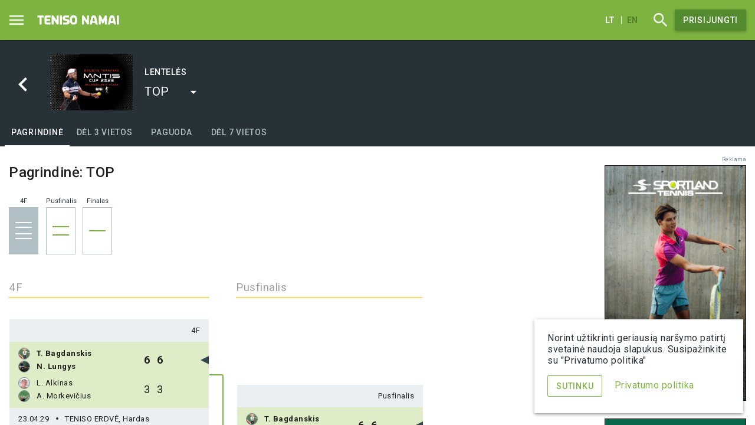

--- FILE ---
content_type: text/html; charset=utf-8
request_url: https://tenisonamai.lt/turnyrai/mantis-tennis-cup-2023/lenteles/top/pagrindine
body_size: 9215
content:
<!DOCTYPE html>
<html lang="lt">
<head>
<title>Teniso turnyro Mantis Cup &#039;23 lentelės | TenisoNamai.lt</title><meta charset="UTF-8" />
<meta http-equiv="X-UA-Compatible" content="IE=edge" />
<meta name="viewport" content="width=device-width, initial-scale=1, user-scalable=no">
<meta name="description" content="Mantis Cup &#039;23, Savaitgalio turnyras | BNI Vitas verslo klubo kviestinis dvejetų turnyras balandžio 29 d. Vilniuje | Balandžio 29 d. BNI Vitas verslo klubo kviestinis dvejetų turnyras Vilniuje - puiki proga susigrąžinti sportinę formą po Velykinės „pauzės“, susipažinti ir artimiau pabendrauti su klubo nariais ar prisijungti prie klubo veiklos. Norėdami daugiau sužinoti apie BNI Vitas verslo klubą bei" />
<meta property="og:image" content="https://tenisonamai.lt/storage/public/thumbnails/2023/04/crop_714x482_fb-post-mantis-cup-vitas-bni-2023.png" />
<meta property="og:image:type" content="image/png" /><meta property="og:image:width" content="714" /><meta property="og:image:height" content="482" /><meta property="og:type" content="website" />
<meta property="og:url" content="https://tenisonamai.lt/turnyrai/mantis-tennis-cup-2023/lenteles/top/pagrindine"/>
<meta property="og:title" content="Teniso turnyro Mantis Cup &#039;23 lentelės" />
<meta property="og:site_name" content="TenisoNamai.lt" />
<meta property="og:description" content="Mantis Cup &#039;23, Savaitgalio turnyras | BNI Vitas verslo klubo kviestinis dvejetų turnyras balandžio 29 d. Vilniuje | Balandžio 29 d. BNI Vitas verslo klubo kviestinis dvejetų turnyras Vilniuje - puiki proga susigrąžinti sportinę formą po Velykinės „pauzės“, susipažinti ir artimiau pabendrauti su klubo nariais ar prisijungti prie klubo veiklos. Norėdami daugiau sužinoti apie BNI Vitas verslo klubą bei" />
<link rel="shortcut icon" sizes="16x16 32x32 48x48" href="/static/themes/site/img/favicon.ico" type="image/x-icon" />
<link rel="stylesheet" href="https://fonts.googleapis.com/css?family=Roboto:300,400,500,700,400italic">
<link href="https://fonts.googleapis.com/css?family=Material+Icons|Material+Icons+Outlined" rel="stylesheet">
<link href="/static/themes/site/node_modules/angular-material/angular-material.min.css?v1.6.0" type="text/css" rel="stylesheet" />
<link href="/static/themes/site/css/tnapp.css?v1.6.0" type="text/css" rel="stylesheet" />
<script type="text/javascript">
const translations=new Array();
const jsData={"tournament_region":"vilnius"};
const appConfig={"root_path":"\/","root_url":"https:\/\/tenisonamai.lt\/","theme_path":"\/static\/themes\/site\/","lang":"lt"};
const stageTableData={"stage":{"id":"5320","title":"Pagrindin\u0117","type":"2","division_id":"875","levels":"3","term":"1682781199","allowremove":"0","rank_table":"0","supported_levels":{"1":"f4","2":"f2","3":"f1"}},"default":"f4","levels":{"f4":{"key":"f4","title":"4F","columns":["f4","f2","f1"],"nodes":[{"id":"62345","stage_id":"5320","child_node":"62344","level":"3","deep":"1","level_key":"f4","level_number":"1","status":"16","result_status":"0","term":"Su\u017eaisti iki 23.04.29","type":"2","stage":{"level_title":"4F","url":"\/turnyrai\/mantis-tennis-cup-2023\/lenteles\/top\/pagrindine#!\/stageLevel\/f4"},"matches":[{"id":"63247","node_id":"62345","time":"1682760619","not_before":"1","court_id":"104","place_id":"251","status":"16","result_status":"0","type":"2","comment":"","is_term":"0","match_start_time":"0","show_match_date":"0"}],"is_term":"0","court":{"not_before":"1","date":"23.04.29","title":"Teniso aik\u0161tynas TENISO ERDV\u0116","short":"TENISO ERDV\u0116","url":"","place":"1 kortas","surface":"Hardas"},"oponents":{"a":{"id":"126493","match_id":"63247","player_id":"20310","set_1":"6","set_2":"6","set_3":"-1","tb_1":"-1","tb_2":"-1","tb_3":"-1","winner":"1","side":"a","position_nr":"0","alt_text":"","auto_player":"0","auto_node_id":"0","auto_winner":"0","auto_bye":"0","result":"6 6","type":"2","is_mix":"0","profiles":[{"id":"872","name":"Tomas","lastname":"Bagdanskis","url_slug":"863406","country":"lt","gender":"1","image":"566","club_id":"50","url":"\/profiliai\/863406","titleshort":"T. Bagdanskis","title":"Tomas Bagdanskis","countrytitle":"Lietuva","flagtitle":"Lietuva","flagpath":"static\/themes\/site\/img\/flags\/lt.png","tos_data":[],"image__original":"\/storage\/public\/uploads\/2021\/11\/profile-863406.jpg","image__thumbnail":"\/storage\/public\/thumbnails\/2021\/11\/crop_300x300_profile-863406.jpg","image__preview":"\/storage\/public\/thumbnails\/2021\/11\/resize_400x400_profile-863406.jpg","image_profileimage":"\/storage\/public\/thumbnails\/2021\/11\/crop_200x200_profile-863406.jpg","age":"0","account_id":""},{"id":"652","name":"Nerijus","lastname":"Lungys","url_slug":"203990","country":"lt","gender":"1","image":"4902","url":"\/profiliai\/203990","titleshort":"N. Lungys","title":"Nerijus Lungys","countrytitle":"Lietuva","flagtitle":"Lietuva","flagpath":"static\/themes\/site\/img\/flags\/lt.png","tos_data":[],"image__original":"\/storage\/public\/uploads\/2023\/07\/screenshot-2023-07-13-at-22.22.11.png","image__thumbnail":"\/storage\/public\/thumbnails\/2023\/07\/crop_300x300_screenshot-2023-07-13-at-22.22.11.png","image__preview":"\/storage\/public\/thumbnails\/2023\/07\/resize_400x400_screenshot-2023-07-13-at-22.22.11.png","image_profileimage":"\/storage\/public\/thumbnails\/2023\/07\/crop_200x200_screenshot-2023-07-13-at-22.22.11.png","age":"0","account_id":""}]},"b":{"id":"126494","match_id":"63247","player_id":"20315","set_1":"3","set_2":"3","set_3":"-1","tb_1":"-1","tb_2":"-1","tb_3":"-1","winner":"0","side":"b","position_nr":"0","alt_text":"","auto_player":"0","auto_node_id":"0","auto_winner":"0","auto_bye":"0","result":"3 3","type":"2","is_mix":"0","profiles":[{"id":"1034","name":"Liutauras","lastname":"Alkinas","url_slug":"685729","country":"lt","gender":"1","image":"648","club_id":"66","url":"\/profiliai\/685729","titleshort":"L. Alkinas","title":"Liutauras Alkinas","countrytitle":"Lietuva","flagtitle":"Lietuva","flagpath":"static\/themes\/site\/img\/flags\/lt.png","tos_data":[],"image__original":"\/storage\/public\/uploads\/2021\/11\/profile-685729.jpg","image__thumbnail":"\/storage\/public\/thumbnails\/2021\/11\/crop_300x300_profile-685729.jpg","image__preview":"\/storage\/public\/thumbnails\/2021\/11\/resize_400x400_profile-685729.jpg","image_profileimage":"\/storage\/public\/thumbnails\/2021\/11\/crop_200x200_profile-685729.jpg","age":"0","account_id":""},{"id":"720","name":"Andrius","lastname":"Morkevi\u010dius","url_slug":"199158","country":"lt","gender":"1","image":"6178","club_id":"53","url":"\/profiliai\/199158","titleshort":"A. Morkevi\u010dius","title":"Andrius Morkevi\u010dius","countrytitle":"Lietuva","flagtitle":"Lietuva","flagpath":"static\/themes\/site\/img\/flags\/lt.png","tos_data":[],"image__original":"\/storage\/public\/uploads\/2024\/03\/img_1196.jpeg","image__thumbnail":"\/storage\/public\/thumbnails\/2024\/03\/crop_300x300_img_1196.jpeg","image__preview":"\/storage\/public\/thumbnails\/2024\/03\/resize_400x400_img_1196.jpeg","image_profileimage":"\/storage\/public\/thumbnails\/2024\/03\/crop_200x200_img_1196.jpeg","age":"0","account_id":""}]}}},{"id":"62346","stage_id":"5320","child_node":"62344","level":"3","deep":"1","level_key":"f4","level_number":"2","status":"16","result_status":"0","term":"Su\u017eaisti iki 23.04.29","type":"2","stage":{"level_title":"4F","url":"\/turnyrai\/mantis-tennis-cup-2023\/lenteles\/top\/pagrindine#!\/stageLevel\/f4"},"matches":[{"id":"63248","node_id":"62346","time":"1682760619","not_before":"1","court_id":"104","place_id":"252","status":"16","result_status":"0","type":"2","comment":"","is_term":"0","match_start_time":"0","show_match_date":"0"}],"is_term":"0","court":{"not_before":"1","date":"23.04.29","title":"Teniso aik\u0161tynas TENISO ERDV\u0116","short":"TENISO ERDV\u0116","url":"","place":"2 kortas","surface":"Hardas"},"oponents":{"a":{"id":"126495","match_id":"63248","player_id":"20314","set_1":"4","set_2":"4","set_3":"-1","tb_1":"-1","tb_2":"-1","tb_3":"-1","winner":"0","side":"a","position_nr":"0","alt_text":"","auto_player":"0","auto_node_id":"0","auto_winner":"0","auto_bye":"0","result":"4 4","type":"2","is_mix":"0","profiles":[{"id":"648","name":"Karolis","lastname":"Pik\u016bnas","url_slug":"508836","country":"lt","gender":"1","image":"0","url":"\/profiliai\/508836","titleshort":"K. Pik\u016bnas","title":"Karolis Pik\u016bnas","countrytitle":"Lietuva","flagtitle":"Lietuva","flagpath":"static\/themes\/site\/img\/flags\/lt.png","tos_data":[],"age":"0","account_id":""},{"id":"842","name":"Vaidas","lastname":"Sliesoraitis","url_slug":"864608","country":"lt","gender":"1","image":"551","url":"\/profiliai\/864608","titleshort":"V. Sliesoraitis","title":"Vaidas Sliesoraitis","countrytitle":"Lietuva","flagtitle":"Lietuva","flagpath":"static\/themes\/site\/img\/flags\/lt.png","tos_data":[],"image__original":"\/storage\/public\/uploads\/2021\/11\/profile-864608.jpg","image__thumbnail":"\/storage\/public\/thumbnails\/2021\/11\/crop_300x300_profile-864608.jpg","image__preview":"\/storage\/public\/thumbnails\/2021\/11\/resize_400x400_profile-864608.jpg","image_profileimage":"\/storage\/public\/thumbnails\/2021\/11\/crop_200x200_profile-864608.jpg","age":"0","account_id":""}]},"b":{"id":"126496","match_id":"63248","player_id":"20313","set_1":"6","set_2":"6","set_3":"-1","tb_1":"-1","tb_2":"-1","tb_3":"-1","winner":"1","side":"b","position_nr":"0","alt_text":"","auto_player":"0","auto_node_id":"0","auto_winner":"0","auto_bye":"0","result":"6 6","type":"2","is_mix":"0","profiles":[{"id":"219","name":"Tomas","lastname":"Ganusauskas","url_slug":"455343","country":"lt","gender":"1","image":"239","club_id":"61","url":"\/profiliai\/455343","titleshort":"T. Ganusauskas","title":"Tomas Ganusauskas","countrytitle":"Lietuva","flagtitle":"Lietuva","flagpath":"static\/themes\/site\/img\/flags\/lt.png","tos_data":[],"image__original":"\/storage\/public\/uploads\/2021\/11\/profile-455343.jpg","image__thumbnail":"\/storage\/public\/thumbnails\/2021\/11\/crop_300x300_profile-455343.jpg","image__preview":"\/storage\/public\/thumbnails\/2021\/11\/resize_400x400_profile-455343.jpg","image_profileimage":"\/storage\/public\/thumbnails\/2021\/11\/crop_200x200_profile-455343.jpg","age":"0","account_id":""},{"id":"3405","name":"Titas","lastname":"Sereika","url_slug":"890929","country":"lt","gender":"1","image":"0","url":"\/profiliai\/890929","titleshort":"T. Sereika","title":"Titas Sereika","countrytitle":"Lietuva","flagtitle":"Lietuva","flagpath":"static\/themes\/site\/img\/flags\/lt.png","tos_data":[],"age":"0","account_id":""}]}}},{"id":"62348","stage_id":"5320","child_node":"62347","level":"3","deep":"1","level_key":"f4","level_number":"3","status":"16","result_status":"0","term":"Su\u017eaisti iki 23.04.29","type":"2","stage":{"level_title":"4F","url":"\/turnyrai\/mantis-tennis-cup-2023\/lenteles\/top\/pagrindine#!\/stageLevel\/f4"},"matches":[{"id":"63250","node_id":"62348","time":"1682760619","not_before":"1","court_id":"104","place_id":"253","status":"16","result_status":"0","type":"2","comment":"","is_term":"0","match_start_time":"0","show_match_date":"0"}],"is_term":"0","court":{"not_before":"1","date":"23.04.29","title":"Teniso aik\u0161tynas TENISO ERDV\u0116","short":"TENISO ERDV\u0116","url":"","place":"3 kortas","surface":"Hardas"},"oponents":{"a":{"id":"126499","match_id":"63250","player_id":"20312","set_1":"7","set_2":"6","set_3":"-1","tb_1":"-1","tb_2":"-1","tb_3":"-1","winner":"1","side":"a","position_nr":"0","alt_text":"","auto_player":"0","auto_node_id":"0","auto_winner":"0","auto_bye":"0","result":"7 6","type":"2","is_mix":"0","profiles":[{"id":"1677","name":"Vytautas","lastname":"Augustaitis","url_slug":"312108","country":"lt","gender":"1","image":"929","url":"\/profiliai\/312108","titleshort":"V. Augustaitis","title":"Vytautas Augustaitis","countrytitle":"Lietuva","flagtitle":"Lietuva","flagpath":"static\/themes\/site\/img\/flags\/lt.png","tos_data":[],"image__original":"\/storage\/public\/uploads\/2021\/11\/profile-312108.jpg","image__thumbnail":"\/storage\/public\/thumbnails\/2021\/11\/crop_300x300_profile-312108.jpg","image__preview":"\/storage\/public\/thumbnails\/2021\/11\/resize_400x400_profile-312108.jpg","image_profileimage":"\/storage\/public\/thumbnails\/2021\/11\/crop_200x200_profile-312108.jpg","age":"0","account_id":""},{"id":"770","name":"Kostas","lastname":"Pavliuk","url_slug":"928963","country":"lt","gender":"1","image":"513","url":"\/profiliai\/928963","titleshort":"K. Pavliuk","title":"Kostas Pavliuk","countrytitle":"Lietuva","flagtitle":"Lietuva","flagpath":"static\/themes\/site\/img\/flags\/lt.png","tos_data":[],"image__original":"\/storage\/public\/uploads\/2021\/11\/profile-928963.jpg","image__thumbnail":"\/storage\/public\/thumbnails\/2021\/11\/crop_300x300_profile-928963.jpg","image__preview":"\/storage\/public\/thumbnails\/2021\/11\/resize_400x400_profile-928963.jpg","image_profileimage":"\/storage\/public\/thumbnails\/2021\/11\/crop_200x200_profile-928963.jpg","age":"0","account_id":""}]},"b":{"id":"126500","match_id":"63250","player_id":"20317","set_1":"5","set_2":"3","set_3":"-1","tb_1":"-1","tb_2":"-1","tb_3":"-1","winner":"0","side":"b","position_nr":"0","alt_text":"","auto_player":"0","auto_node_id":"0","auto_winner":"0","auto_bye":"0","result":"5 3","type":"2","is_mix":"0","profiles":[{"id":"303","name":"Edvinas","lastname":"Dovydaitis","url_slug":"657991","country":"lt","gender":"1","image":"296","club_id":"53","url":"\/profiliai\/657991","titleshort":"E. Dovydaitis","title":"Edvinas Dovydaitis","countrytitle":"Lietuva","flagtitle":"Lietuva","flagpath":"static\/themes\/site\/img\/flags\/lt.png","tos_data":[],"image__original":"\/storage\/public\/uploads\/2021\/11\/profile-657991.jpeg","image__thumbnail":"\/storage\/public\/thumbnails\/2021\/11\/crop_300x300_profile-657991.jpeg","image__preview":"\/storage\/public\/thumbnails\/2021\/11\/resize_400x400_profile-657991.jpeg","image_profileimage":"\/storage\/public\/thumbnails\/2021\/11\/crop_200x200_profile-657991.jpeg","age":"0","account_id":""},{"id":"1505","name":"Vytautas","lastname":"Labeckas","url_slug":"902708","country":"lt","gender":"1","image":"870","url":"\/profiliai\/902708","titleshort":"V. Labeckas","title":"Vytautas Labeckas","countrytitle":"Lietuva","flagtitle":"Lietuva","flagpath":"static\/themes\/site\/img\/flags\/lt.png","tos_data":[],"image__original":"\/storage\/public\/uploads\/2021\/11\/profile-902708.png","image__thumbnail":"\/storage\/public\/thumbnails\/2021\/11\/crop_300x300_profile-902708.png","image__preview":"\/storage\/public\/thumbnails\/2021\/11\/resize_400x400_profile-902708.png","image_profileimage":"\/storage\/public\/thumbnails\/2021\/11\/crop_200x200_profile-902708.png","age":"0","account_id":""}]}}},{"id":"62349","stage_id":"5320","child_node":"62347","level":"3","deep":"1","level_key":"f4","level_number":"4","status":"16","result_status":"0","term":"Su\u017eaisti iki 23.04.29","type":"2","stage":{"level_title":"4F","url":"\/turnyrai\/mantis-tennis-cup-2023\/lenteles\/top\/pagrindine#!\/stageLevel\/f4"},"matches":[{"id":"63251","node_id":"62349","time":"1682760619","not_before":"1","court_id":"104","place_id":"254","status":"16","result_status":"0","type":"2","comment":"","is_term":"0","match_start_time":"0","show_match_date":"0"}],"is_term":"0","court":{"not_before":"1","date":"23.04.29","title":"Teniso aik\u0161tynas TENISO ERDV\u0116","short":"TENISO ERDV\u0116","url":"","place":"4 kortas","surface":"Hardas"},"oponents":{"a":{"id":"126501","match_id":"63251","player_id":"20316","set_1":"3","set_2":"4","set_3":"-1","tb_1":"-1","tb_2":"-1","tb_3":"-1","winner":"0","side":"a","position_nr":"0","alt_text":"","auto_player":"0","auto_node_id":"0","auto_winner":"0","auto_bye":"0","result":"3 4","type":"2","is_mix":"0","profiles":[{"id":"2006","name":"Laimis","lastname":"Kaselis","url_slug":"790790","country":"lt","gender":"1","image":"0","url":"\/profiliai\/790790","titleshort":"L. Kaselis","title":"Laimis Kaselis","countrytitle":"Lietuva","flagtitle":"Lietuva","flagpath":"static\/themes\/site\/img\/flags\/lt.png","tos_data":[],"age":"0","account_id":""},{"id":"327","name":"Tomas","lastname":"\u0160alkauskas","url_slug":"703178","country":"lt","gender":"1","image":"306","club_id":"23","url":"\/profiliai\/703178","titleshort":"T. \u0160alkauskas","title":"Tomas \u0160alkauskas","countrytitle":"Lietuva","flagtitle":"Lietuva","flagpath":"static\/themes\/site\/img\/flags\/lt.png","tos_data":[],"image__original":"\/storage\/public\/uploads\/2021\/11\/profile-703178.jpg","image__thumbnail":"\/storage\/public\/thumbnails\/2021\/11\/crop_300x300_profile-703178.jpg","image__preview":"\/storage\/public\/thumbnails\/2021\/11\/resize_400x400_profile-703178.jpg","image_profileimage":"\/storage\/public\/thumbnails\/2021\/11\/crop_200x200_profile-703178.jpg","age":"0","account_id":""}]},"b":{"id":"126502","match_id":"63251","player_id":"20311","set_1":"6","set_2":"6","set_3":"-1","tb_1":"-1","tb_2":"-1","tb_3":"-1","winner":"1","side":"b","position_nr":"0","alt_text":"","auto_player":"0","auto_node_id":"0","auto_winner":"0","auto_bye":"0","result":"6 6","type":"2","is_mix":"0","profiles":[{"id":"3434","name":"Darius","lastname":"Janulevi\u010dius","url_slug":"549764","country":"lt","gender":"1","image":"1425","url":"\/profiliai\/549764","titleshort":"D. Janulevi\u010dius","title":"Darius Janulevi\u010dius","countrytitle":"Lietuva","flagtitle":"Lietuva","flagpath":"static\/themes\/site\/img\/flags\/lt.png","tos_data":[],"image__original":"\/storage\/public\/uploads\/2021\/11\/profile-549764.jpg","image__thumbnail":"\/storage\/public\/thumbnails\/2021\/11\/crop_300x300_profile-549764.jpg","image__preview":"\/storage\/public\/thumbnails\/2021\/11\/resize_400x400_profile-549764.jpg","image_profileimage":"\/storage\/public\/thumbnails\/2021\/11\/crop_200x200_profile-549764.jpg","age":"0","account_id":""},{"id":"3462","name":"Tadas","lastname":"Volbikas","url_slug":"893083","country":"lt","gender":"1","image":"6067","url":"\/profiliai\/893083","titleshort":"T. Volbikas","title":"Tadas Volbikas","countrytitle":"Lietuva","flagtitle":"Lietuva","flagpath":"static\/themes\/site\/img\/flags\/lt.png","tos_data":[],"image__original":"\/storage\/public\/uploads\/2024\/03\/img_9616.jpeg","image__thumbnail":"\/storage\/public\/thumbnails\/2024\/03\/crop_300x300_img_9616.jpeg","image__preview":"\/storage\/public\/thumbnails\/2024\/03\/resize_400x400_img_9616.jpeg","image_profileimage":"\/storage\/public\/thumbnails\/2024\/03\/crop_200x200_img_9616.jpeg","age":"0","account_id":""}]}}}]},"f2":{"key":"f2","title":"Pusfinalis","columns":["f2","f1"],"nodes":[{"id":"62344","stage_id":"5320","child_node":"62343","level":"2","deep":"2","level_key":"f2","level_number":"1","status":"16","result_status":"0","term":"Su\u017eaisti iki 23.04.29","type":"2","stage":{"level_title":"Pusfinalis","url":"\/turnyrai\/mantis-tennis-cup-2023\/lenteles\/top\/pagrindine#!\/stageLevel\/f2"},"matches":[{"id":"63246","node_id":"62344","time":"1682769619","not_before":"1","court_id":"104","place_id":"252","status":"16","result_status":"0","type":"2","comment":"","is_term":"0","match_start_time":"0","show_match_date":"0"}],"is_term":"0","court":{"not_before":"1","date":"23.04.29","title":"Teniso aik\u0161tynas TENISO ERDV\u0116","short":"TENISO ERDV\u0116","url":"","place":"2 kortas","surface":"Hardas"},"oponents":{"a":{"id":"126491","match_id":"63246","player_id":"20310","set_1":"6","set_2":"6","set_3":"-1","tb_1":"-1","tb_2":"-1","tb_3":"-1","winner":"1","side":"a","position_nr":"0","alt_text":"","auto_player":"0","auto_node_id":"0","auto_winner":"0","auto_bye":"0","result":"6 6","type":"2","is_mix":"0","profiles":[{"id":"872","name":"Tomas","lastname":"Bagdanskis","url_slug":"863406","country":"lt","gender":"1","image":"566","club_id":"50","url":"\/profiliai\/863406","titleshort":"T. Bagdanskis","title":"Tomas Bagdanskis","countrytitle":"Lietuva","flagtitle":"Lietuva","flagpath":"static\/themes\/site\/img\/flags\/lt.png","tos_data":[],"image__original":"\/storage\/public\/uploads\/2021\/11\/profile-863406.jpg","image__thumbnail":"\/storage\/public\/thumbnails\/2021\/11\/crop_300x300_profile-863406.jpg","image__preview":"\/storage\/public\/thumbnails\/2021\/11\/resize_400x400_profile-863406.jpg","image_profileimage":"\/storage\/public\/thumbnails\/2021\/11\/crop_200x200_profile-863406.jpg","age":"0","account_id":""},{"id":"652","name":"Nerijus","lastname":"Lungys","url_slug":"203990","country":"lt","gender":"1","image":"4902","url":"\/profiliai\/203990","titleshort":"N. Lungys","title":"Nerijus Lungys","countrytitle":"Lietuva","flagtitle":"Lietuva","flagpath":"static\/themes\/site\/img\/flags\/lt.png","tos_data":[],"image__original":"\/storage\/public\/uploads\/2023\/07\/screenshot-2023-07-13-at-22.22.11.png","image__thumbnail":"\/storage\/public\/thumbnails\/2023\/07\/crop_300x300_screenshot-2023-07-13-at-22.22.11.png","image__preview":"\/storage\/public\/thumbnails\/2023\/07\/resize_400x400_screenshot-2023-07-13-at-22.22.11.png","image_profileimage":"\/storage\/public\/thumbnails\/2023\/07\/crop_200x200_screenshot-2023-07-13-at-22.22.11.png","age":"0","account_id":""}]},"b":{"id":"126492","match_id":"63246","player_id":"20313","set_1":"3","set_2":"1","set_3":"-1","tb_1":"-1","tb_2":"-1","tb_3":"-1","winner":"0","side":"b","position_nr":"0","alt_text":"","auto_player":"0","auto_node_id":"0","auto_winner":"0","auto_bye":"0","result":"3 1","type":"2","is_mix":"0","profiles":[{"id":"219","name":"Tomas","lastname":"Ganusauskas","url_slug":"455343","country":"lt","gender":"1","image":"239","club_id":"61","url":"\/profiliai\/455343","titleshort":"T. Ganusauskas","title":"Tomas Ganusauskas","countrytitle":"Lietuva","flagtitle":"Lietuva","flagpath":"static\/themes\/site\/img\/flags\/lt.png","tos_data":[],"image__original":"\/storage\/public\/uploads\/2021\/11\/profile-455343.jpg","image__thumbnail":"\/storage\/public\/thumbnails\/2021\/11\/crop_300x300_profile-455343.jpg","image__preview":"\/storage\/public\/thumbnails\/2021\/11\/resize_400x400_profile-455343.jpg","image_profileimage":"\/storage\/public\/thumbnails\/2021\/11\/crop_200x200_profile-455343.jpg","age":"0","account_id":""},{"id":"3405","name":"Titas","lastname":"Sereika","url_slug":"890929","country":"lt","gender":"1","image":"0","url":"\/profiliai\/890929","titleshort":"T. Sereika","title":"Titas Sereika","countrytitle":"Lietuva","flagtitle":"Lietuva","flagpath":"static\/themes\/site\/img\/flags\/lt.png","tos_data":[],"age":"0","account_id":""}]}}},{"id":"62347","stage_id":"5320","child_node":"62343","level":"2","deep":"2","level_key":"f2","level_number":"2","status":"16","result_status":"0","term":"Su\u017eaisti iki 23.04.29","type":"2","stage":{"level_title":"Pusfinalis","url":"\/turnyrai\/mantis-tennis-cup-2023\/lenteles\/top\/pagrindine#!\/stageLevel\/f2"},"matches":[{"id":"63249","node_id":"62347","time":"1682769619","not_before":"1","court_id":"104","place_id":"253","status":"16","result_status":"0","type":"2","comment":"","is_term":"0","match_start_time":"0","show_match_date":"0"}],"is_term":"0","court":{"not_before":"1","date":"23.04.29","title":"Teniso aik\u0161tynas TENISO ERDV\u0116","short":"TENISO ERDV\u0116","url":"","place":"3 kortas","surface":"Hardas"},"oponents":{"a":{"id":"126497","match_id":"63249","player_id":"20312","set_1":"4","set_2":"6","set_3":"-1","tb_1":"-1","tb_2":"2","tb_3":"-1","winner":"0","side":"a","position_nr":"0","alt_text":"","auto_player":"0","auto_node_id":"0","auto_winner":"0","auto_bye":"0","result":"4 6","type":"2","is_mix":"0","profiles":[{"id":"1677","name":"Vytautas","lastname":"Augustaitis","url_slug":"312108","country":"lt","gender":"1","image":"929","url":"\/profiliai\/312108","titleshort":"V. Augustaitis","title":"Vytautas Augustaitis","countrytitle":"Lietuva","flagtitle":"Lietuva","flagpath":"static\/themes\/site\/img\/flags\/lt.png","tos_data":[],"image__original":"\/storage\/public\/uploads\/2021\/11\/profile-312108.jpg","image__thumbnail":"\/storage\/public\/thumbnails\/2021\/11\/crop_300x300_profile-312108.jpg","image__preview":"\/storage\/public\/thumbnails\/2021\/11\/resize_400x400_profile-312108.jpg","image_profileimage":"\/storage\/public\/thumbnails\/2021\/11\/crop_200x200_profile-312108.jpg","age":"0","account_id":""},{"id":"770","name":"Kostas","lastname":"Pavliuk","url_slug":"928963","country":"lt","gender":"1","image":"513","url":"\/profiliai\/928963","titleshort":"K. Pavliuk","title":"Kostas Pavliuk","countrytitle":"Lietuva","flagtitle":"Lietuva","flagpath":"static\/themes\/site\/img\/flags\/lt.png","tos_data":[],"image__original":"\/storage\/public\/uploads\/2021\/11\/profile-928963.jpg","image__thumbnail":"\/storage\/public\/thumbnails\/2021\/11\/crop_300x300_profile-928963.jpg","image__preview":"\/storage\/public\/thumbnails\/2021\/11\/resize_400x400_profile-928963.jpg","image_profileimage":"\/storage\/public\/thumbnails\/2021\/11\/crop_200x200_profile-928963.jpg","age":"0","account_id":""}]},"b":{"id":"126498","match_id":"63249","player_id":"20311","set_1":"6","set_2":"7","set_3":"-1","tb_1":"-1","tb_2":"-1","tb_3":"-1","winner":"1","side":"b","position_nr":"0","alt_text":"","auto_player":"0","auto_node_id":"0","auto_winner":"0","auto_bye":"0","result":"6 7","type":"2","is_mix":"0","profiles":[{"id":"3434","name":"Darius","lastname":"Janulevi\u010dius","url_slug":"549764","country":"lt","gender":"1","image":"1425","url":"\/profiliai\/549764","titleshort":"D. Janulevi\u010dius","title":"Darius Janulevi\u010dius","countrytitle":"Lietuva","flagtitle":"Lietuva","flagpath":"static\/themes\/site\/img\/flags\/lt.png","tos_data":[],"image__original":"\/storage\/public\/uploads\/2021\/11\/profile-549764.jpg","image__thumbnail":"\/storage\/public\/thumbnails\/2021\/11\/crop_300x300_profile-549764.jpg","image__preview":"\/storage\/public\/thumbnails\/2021\/11\/resize_400x400_profile-549764.jpg","image_profileimage":"\/storage\/public\/thumbnails\/2021\/11\/crop_200x200_profile-549764.jpg","age":"0","account_id":""},{"id":"3462","name":"Tadas","lastname":"Volbikas","url_slug":"893083","country":"lt","gender":"1","image":"6067","url":"\/profiliai\/893083","titleshort":"T. Volbikas","title":"Tadas Volbikas","countrytitle":"Lietuva","flagtitle":"Lietuva","flagpath":"static\/themes\/site\/img\/flags\/lt.png","tos_data":[],"image__original":"\/storage\/public\/uploads\/2024\/03\/img_9616.jpeg","image__thumbnail":"\/storage\/public\/thumbnails\/2024\/03\/crop_300x300_img_9616.jpeg","image__preview":"\/storage\/public\/thumbnails\/2024\/03\/resize_400x400_img_9616.jpeg","image_profileimage":"\/storage\/public\/thumbnails\/2024\/03\/crop_200x200_img_9616.jpeg","age":"0","account_id":""}]}}}]},"f1":{"key":"f1","title":"Finalas","columns":["f1"],"nodes":[{"id":"62343","stage_id":"5320","level":"1","deep":"3","level_key":"f1","level_number":"1","status":"16","result_status":"0","term":"Su\u017eaisti iki 23.04.29","type":"2","stage":{"level_title":"Finalas","url":"\/turnyrai\/mantis-tennis-cup-2023\/lenteles\/top\/pagrindine#!\/stageLevel\/f1"},"matches":[{"id":"63245","node_id":"62343","time":"1682783119","not_before":"1","court_id":"104","place_id":"252","status":"16","result_status":"0","type":"2","comment":"","is_term":"0","match_start_time":"0","show_match_date":"0"}],"is_term":"0","court":{"not_before":"1","date":"23.04.29","title":"Teniso aik\u0161tynas TENISO ERDV\u0116","short":"TENISO ERDV\u0116","url":"","place":"2 kortas","surface":"Hardas"},"oponents":{"a":{"id":"126489","match_id":"63245","player_id":"20310","set_1":"6","set_2":"4","set_3":"8","tb_1":"-1","tb_2":"-1","tb_3":"-1","winner":"0","side":"a","position_nr":"0","alt_text":"","auto_player":"0","auto_node_id":"0","auto_winner":"0","auto_bye":"0","result":"6 4 8","type":"2","is_mix":"0","profiles":[{"id":"872","name":"Tomas","lastname":"Bagdanskis","url_slug":"863406","country":"lt","gender":"1","image":"566","club_id":"50","url":"\/profiliai\/863406","titleshort":"T. Bagdanskis","title":"Tomas Bagdanskis","countrytitle":"Lietuva","flagtitle":"Lietuva","flagpath":"static\/themes\/site\/img\/flags\/lt.png","tos_data":[],"image__original":"\/storage\/public\/uploads\/2021\/11\/profile-863406.jpg","image__thumbnail":"\/storage\/public\/thumbnails\/2021\/11\/crop_300x300_profile-863406.jpg","image__preview":"\/storage\/public\/thumbnails\/2021\/11\/resize_400x400_profile-863406.jpg","image_profileimage":"\/storage\/public\/thumbnails\/2021\/11\/crop_200x200_profile-863406.jpg","age":"0","account_id":""},{"id":"652","name":"Nerijus","lastname":"Lungys","url_slug":"203990","country":"lt","gender":"1","image":"4902","url":"\/profiliai\/203990","titleshort":"N. Lungys","title":"Nerijus Lungys","countrytitle":"Lietuva","flagtitle":"Lietuva","flagpath":"static\/themes\/site\/img\/flags\/lt.png","tos_data":[],"image__original":"\/storage\/public\/uploads\/2023\/07\/screenshot-2023-07-13-at-22.22.11.png","image__thumbnail":"\/storage\/public\/thumbnails\/2023\/07\/crop_300x300_screenshot-2023-07-13-at-22.22.11.png","image__preview":"\/storage\/public\/thumbnails\/2023\/07\/resize_400x400_screenshot-2023-07-13-at-22.22.11.png","image_profileimage":"\/storage\/public\/thumbnails\/2023\/07\/crop_200x200_screenshot-2023-07-13-at-22.22.11.png","age":"0","account_id":""}]},"b":{"id":"126490","match_id":"63245","player_id":"20311","set_1":"4","set_2":"6","set_3":"10","tb_1":"-1","tb_2":"-1","tb_3":"-1","winner":"1","side":"b","position_nr":"0","alt_text":"","auto_player":"0","auto_node_id":"0","auto_winner":"0","auto_bye":"0","result":"4 6 10","type":"2","is_mix":"0","profiles":[{"id":"3434","name":"Darius","lastname":"Janulevi\u010dius","url_slug":"549764","country":"lt","gender":"1","image":"1425","url":"\/profiliai\/549764","titleshort":"D. Janulevi\u010dius","title":"Darius Janulevi\u010dius","countrytitle":"Lietuva","flagtitle":"Lietuva","flagpath":"static\/themes\/site\/img\/flags\/lt.png","tos_data":[],"image__original":"\/storage\/public\/uploads\/2021\/11\/profile-549764.jpg","image__thumbnail":"\/storage\/public\/thumbnails\/2021\/11\/crop_300x300_profile-549764.jpg","image__preview":"\/storage\/public\/thumbnails\/2021\/11\/resize_400x400_profile-549764.jpg","image_profileimage":"\/storage\/public\/thumbnails\/2021\/11\/crop_200x200_profile-549764.jpg","age":"0","account_id":""},{"id":"3462","name":"Tadas","lastname":"Volbikas","url_slug":"893083","country":"lt","gender":"1","image":"6067","url":"\/profiliai\/893083","titleshort":"T. Volbikas","title":"Tadas Volbikas","countrytitle":"Lietuva","flagtitle":"Lietuva","flagpath":"static\/themes\/site\/img\/flags\/lt.png","tos_data":[],"image__original":"\/storage\/public\/uploads\/2024\/03\/img_9616.jpeg","image__thumbnail":"\/storage\/public\/thumbnails\/2024\/03\/crop_300x300_img_9616.jpeg","image__preview":"\/storage\/public\/thumbnails\/2024\/03\/resize_400x400_img_9616.jpeg","image_profileimage":"\/storage\/public\/thumbnails\/2024\/03\/crop_200x200_img_9616.jpeg","age":"0","account_id":""}]}}}]}}};
</script>

<!-- Global site tag (gtag.js) - Google Analytics -->
<script async src="https://www.googletagmanager.com/gtag/js?id=G-R2927GPFJ4"></script>
<script>
  window.dataLayer = window.dataLayer || [];
  function gtag(){dataLayer.push(arguments);}
  gtag('js', new Date());
  gtag('config', 'G-R2927GPFJ4');
</script>
<!-- Facebook Pixel Code -->
<script>
!function(f,b,e,v,n,t,s)
{if(f.fbq)return;n=f.fbq=function(){n.callMethod?
n.callMethod.apply(n,arguments):n.queue.push(arguments)};
if(!f._fbq)f._fbq=n;n.push=n;n.loaded=!0;n.version='2.0';
n.queue=[];t=b.createElement(e);t.async=!0;
t.src=v;s=b.getElementsByTagName(e)[0];
s.parentNode.insertBefore(t,s)}(window, document,'script',
'https://connect.facebook.net/en_US/fbevents.js');
fbq('init', '122179099810465');
fbq('track', 'PageView');
</script>
<noscript><img height="1" width="1" style="display:none"
src="https://www.facebook.com/tr?id=122179099810465&ev=PageView&noscript=1"
/></noscript>
<!-- End Facebook Pixel Code -->

<meta name="verify-paysera" content="3fcd89bbb8b1c880c41904c04015eccf">
<link rel="manifest" href="/manifest.json"/></head>
<body class="md-body-1 layout-row" ng-app="TnApp" ng-controller="AppCtrl">
<main class="layout-column flex" >
	<div ng-controller="ImportantMsgCtrl">
					<md-toolbar class="nav_bg md-whiteframe-1dp" md-colors="{background: 'primary-400'}">
			<div class="md-toolbar-tools content_wrapper">
				<div class="layout-row layout-align-start-center flex-grow">
					<md-button class="md-icon-button burger_btn" ng-click="toggleSidenav()" aria-label="Menu" ng-cloak><md-icon>menu</md-icon></md-button>
					<md-button href="/" class="header_logo">
						<img class="header-logo-icon" src='https://tenisonamai.lt/static/themes/site//img/logo.svg' />
					</md-button>
				</div>
				<div>
					<div class="tn-actions layout-row layout-align-end-center" ng-cloak>
													<div class="language-holder-header">
																	<a ng-href="/" aria-label="Lietuvių" class="current">lt</a>
																	<a ng-href="/en" aria-label="English" class="">en</a>
															</div>
																								<md-button class="md-icon-button search_btn" href="/profiliai"><md-icon>search</md-icon></md-button>
																											<md-button href="/caslogin/authorize" class="md-raised md-primary hide show-gt-xs m0" aria-label="Prisijungti" md-colors="{background: 'primary-600'}">Prisijungti</md-button>
								<md-button href="/caslogin/authorize" class="md-icon-button hide-gt-xs" aria-label="Prisijungti"><md-icon>account_circle</md-icon></md-button>
														
																	</div>
				</div>
			</div>
		</md-toolbar>
	</div>

	<md-sidenav class="md-sidenav-left" md-component-id="closeEventsDisabled" md-whiteframe="4" ng-cloak>
		<div class="menu_decorations">
	<img src="/static/themes/site/img/tennisball.svg" alt="Decoration"/>
	<img src="/static/themes/site/img/tennisball.svg" alt="Decoration"/>
	<img src="/static/themes/site/img/tennisball.svg" alt="Decoration"/>
</div>
		<md-button class="close_menu md-icon-button md-48" ng-click="toggleSidenav()"><md-icon class="md-48">close</md-icon></md-button>
		<div class="sidenav-title">
			<h2>Teniso namai</h2>
							<div class="language-holder-sidemenu">
											<a ng-href="/" aria-label="Lietuvių" class="current">lt</a>
											<a ng-href="/en" aria-label="English" class="">en</a>
									</div>
					</div>
		<nav>
			<ul>
							<li>
					<a class="" href="/turnyru-kalendorius">Kalendorius</a>
									</li>
							<li>
					<a class="" href="/reitingai">Reitingai</a>
									</li>
							<li>
					<a class="" href="/palyginti">Žaidėjų H2H palyginimas</a>
									</li>
							<li>
					<a class="" href="/naujienos">Naujienos</a>
									</li>
							<li>
					<a class="" href="/aikstynai">Aikštynai</a>
									</li>
							<li>
					<a class="" href="/profiliai">Žaidėjai</a>
									</li>
							<li>
					<a class="" href="/klubai">Klubai</a>
									</li>
							<li>
					<a class=" menu-inpath menu-active" href="/turnyrai">Turnyrų archyvas</a>
									</li>
							<li>
					<a class="" href="/zinynas">Žinynas</a>
									</li>
						</ul>
		</nav>
	</md-sidenav>
	<md-content md-scroll-y="" class="md-content-scroll flex layout-column" >
					<section ng-controller="TournamentNavCtrl" class="tournament_bg inner_header" >
	<div class="content_wrapper">
				<div class="dtbl_all">
			<div class="dcl_all" ng-cloak>
				<md-button class="md-icon-button md-48" href="/turnyrai/mantis-tennis-cup-2023/lenteles"><md-icon class="md-48">chevron_left</md-icon></md-button>
			</div>
			<div class="dcl_all" ng-cloak>
									<a href="/turnyrai/mantis-tennis-cup-2023">
					<img src="/storage/public/thumbnails/2023/04/crop_714x482_fb-post-mantis-cup-vitas-bni-2023.png" alt="Mantis Cup 2023 BNI Vitas" width="714" height="482" />
					</a>
							</div>
			<div class="dcl_all" ng-cloak>
												<h4>Lentelės</h4>
				<md-select class="header-court-select" ng-model="tournamentdiv" placeholder="TOP" ng-change="relocatePage(tournamentdiv);">
																		<md-option ng-value="'/turnyrai/mantis-tennis-cup-2023/lenteles/top/pagrindine'">TOP</md-option>
																								<md-option ng-value="'/turnyrai/mantis-tennis-cup-2023/lenteles/top-challenge/pagrindine'">TOP Challenge</md-option>
															</md-select>
											</div>
		</div>
			</div>
			<md-nav-bar md-no-ink-bar="disableInkBar" ng-init="currentNavItem='dr3022';scrollToNavItem('dr3022');" md-selected-nav-item="currentNavItem" nav-bar-aria-label="navigation links" ng-cloak>
						<md-nav-item md-nav-href="/turnyrai/mantis-tennis-cup-2023/lenteles/top/pagrindine" name="dr3022" id="tab_dr3022">
			  Pagrindinė
			</md-nav-item>
						<md-nav-item md-nav-href="/turnyrai/mantis-tennis-cup-2023/lenteles/top/del-3-vietos" name="dr3025" id="tab_dr3025">
			  Dėl 3 vietos
			</md-nav-item>
						<md-nav-item md-nav-href="/turnyrai/mantis-tennis-cup-2023/lenteles/top/paguoda" name="dr3023" id="tab_dr3023">
			  Paguoda
			</md-nav-item>
						<md-nav-item md-nav-href="/turnyrai/mantis-tennis-cup-2023/lenteles/top/del-7-vietos" name="dr3024" id="tab_dr3024">
			  Dėl 7 vietos
			</md-nav-item>
					</md-nav-bar>
	</section>
												
		
		
		
					<div class="cont content_wrapper flex-grow" >
								<div class="content content--has-sb-r" >
						<div ng-cloak >
															<script type="text/ng-template"  id="tournament/team_matches_list.html">

	<md-dialog aria-label="title">
		<md-toolbar>
		  <div class="md-toolbar-tools">
			<h2 ng-bind="title"></h2>
			<span flex></span>
			<md-button class="md-icon-button" ng-click="close()">
				<md-icon aria-label="Uždaryti">close</md-icon>
			</md-button>
		  </div>
		</md-toolbar>
		<md-dialog-content>
		  <div class="md-dialog-content">
			<div class="results_list">
				<div layout="row" layout-wrap="">
					<div flex="100" flex-gt-sm="50" flex-gt-md="33" ng-repeat="match in node.matches">
						<div class="one_result {{match.type > 1 ? 'doubles' : ''}}">
							<div class="res_header">
								<div class="dtbl_all">
									<div class="dcl_all">{{node.stage.level_title}}</div>
								</div>
							</div>
							<div class="res_body">
								<div class="one_match" ng-class="{'winner':match.games.a.winner>0}">
									<div class="dtbl_all" ng-if="node.oponents.a.profiles">
										<div class="dcl_all">
											<a class="one_player" ng-repeat="profile in match.games.a.profiles" href="{{profile.url}}">
												<span class="image_cont" ng-if="1">
													<span class="image" ng-if="profile.image > 0 && profile.image_profileimage">
														<img ng-src="{{profile.image_profileimage}}"/>
													</span>
													<span class="icon" ng-if="profile.image < 1 || !profile.image_profileimage">
														<md-icon>person</md-icon>
													</span>
												</span>
												<div class="flag" ng-if=""><img ng-src="/{{profile.flagpath}}" alt="{{profile.flagtitle}}"/></div>
												<span class="name" ng-bind="profile.titleshort"></span>
											</a>
											<div ng-if="!match.games.a.profiles" class="one_player">
												<span class="image_cont">
													<span class="image" ng-if="node.oponents.a.profiles[0].image > 0 && node.oponents.a.profiles[0].image_profileimage">
														<img ng-src="{{node.oponents.a.profiles[0].image_profileimage}}"/>
													</span>
													<span class="icon" ng-if="node.oponents.a.profiles[0].image < 1 || !node.oponents.a.profiles[0].image_profileimage">
														<md-icon>person</md-icon>
													</span>
												</span>
												<span class="name" ng-if="match.games.a.alt_text==''" ng-bind="node.oponents.a.profiles[0].titleshort"></span>
												<span class="name" ng-if="match.games.a.alt_text!=''" ng-bind="match.games.a.alt_text"></span>
											</div>
										</div>
										<div class="dcl_all">
											<div ng-if="match.status==4" class="live_indicator">Vyksta</div>
											<div ng-if="match.result_status==16" class="center_status">(nežaidė)</div>
											<div ng-if="match.status>7 && match.result_status!=16" class="">
												<span ng-if="match.result_status!=2" ng-bind-html="formatResults4Block(match.games.a, match.games.b)" class="results_score_holder"></span>
												<span ng-if="match.result_status==8 && match.games.a.winner<1" class="sup results_status_holder" >(diskv.)</span>
												<span ng-if="match.result_status==4 && match.games.a.winner<1" class="sup results_status_holder">(traum.)</span>
												<span ng-if="match.result_status==2 && match.games.a.winner==1" class="results_status_holder">(b/ž)</span>
											</div>
										</div>
									</div>
								</div>
								<div class="one_match" ng-class="{'winner':match.games.b.winner>0}">
									<div class="dtbl_all">
										<div class="dcl_all">
											<a class="one_player" ng-repeat="profile in match.games.b.profiles" href="{{profile.url}}">
												<span class="image_cont" ng-if="1">
													<span class="image" ng-if="profile.image > 0 && profile.image_profileimage">
														<img ng-src="{{profile.image_profileimage}}"/>
													</span>
													<span class="icon" ng-if="profile.image < 1 || !profile.image_profileimage">
														<md-icon>person</md-icon>
													</span>
												</span>
												<div class="flag" ng-if=""><img ng-src="/{{profile.flagpath}}" alt="{{profile.flagtitle}}"/></div>
												<span class="name" ng-bind="profile.titleshort"><md-icon>person</md-icon></span>
											</a>
											<div ng-if="!match.games.b.profiles" class="one_player">
												<span class="image_cont" ng-if="1">
													<span class="image" ng-if="node.oponents.b.profiles[0].image > 0 && node.oponents.b.profiles[0].image_profileimage">
														<img ng-src="{{node.oponents.b.profiles[0].image_profileimage}}"/>
													</span>
													<span class="icon" ng-if="node.oponents.b.profiles[0].image < 1 || !node.oponents.b.profiles[0].image_profileimage">
														<md-icon>person</md-icon>
													</span>
												</span>
												<div class="flag" ng-if=""><img ng-src="/{{node.oponents.b.profiles[0].flagpath}}" alt="{{node.oponents.b.profiles[0].flagtitle}}"/></div>
												<span class="name" ng-if="match.games.b.alt_text==''" ng-bind="node.oponents.b.profiles[0].titleshort"></span>
												<span class="name" ng-if="match.games.b.alt_text!=''" ng-bind="match.games.b.alt_text"></span>
											</div>
										</div>
										<div class="dcl_all">
											<div ng-if="match.status>7 && match.result_status!=16" class="">
												<span ng-if="match.result_status!=2" ng-bind-html="formatResults4Block(match.games.b, match.games.a)" class="results_score_holder"></span>
												<span ng-if="match.result_status==8 && match.games.b.winner<1" class="sup results_status_holder">(diskv.)</span>
												<span ng-if="match.result_status==4 && match.games.b.winner<1" class="sup results_status_holder">(traum.)</span>
												<span ng-if="match.result_status==2 && match.games.b.winner==1" class="results_status_holder">(b/ž)</span>
											</div>
										</div>
									</div>
								</div>
							</div>
							<div class="res_footer">
								<div class="dtbl_all">
									<div class="dcl_all court-info" ng-if="match.court">
										<span ng-bind="match.court.date"></span>
										<span ng-if="match.court.time"></span>
										<span ng-if="match.status==2 && match.not_before==1">~</span>
										<span ng-if="match.court.time && match.court.time != '00:00'" ng-bind="match.court.time"></span>
										<span class="sep" ng-if="match.court.title"></span>
										<a ng-if="match.court.title" href="{{match.court.url}}" target="_blank">
											{{match.court.short}}
											<span ng-if="match.court.place && match.status!=16">, {{match.court.place}}</span>
											<span ng-if="match.court.surface && match.status==16">, {{match.court.surface}}</span>
										</a>
									</div>
								</div>
							</div>
						</div>
					</div>
				</div>
			</div>
		  </div>
		</md-dialog-content>
		<md-dialog-actions layout="row">
		  <span flex></span>
		  <md-button ng-click="close()" md-autofocus>
			Uždaryti
		  </md-button>
		</md-dialog-actions>
	</md-dialog>

</script>

	<h1 class="main_title">Pagrindinė: TOP</h1>		<div ng-controller="stageTreeNav">
				<div class="draw_toggler">
																		<button class="one_level level_4f" ng-class="{'active':$routeParams.levelKey=='f4'}" type="button" ng-click="routeTo('f4');">
				<span class="title">4F</span>
				<span class="box">
					<span class="box_center">
					<span class="f4"></span>
					<span class="f4"></span>
					<span class="f4"></span>
					<span class="f4"></span>
					</span>
				</span>
			</button>
									<button class="one_level level_sf" ng-class="{'active':$routeParams.levelKey=='f2'}" type="button" ng-click="routeTo('f2');">
				<span class="title">Pusfinalis</span>
				<span class="box">
					<span class="box_center">
					<span class="sf"></span>
					<span class="sf"></span>
					</span>
				</span>
			</button>
									<button class="one_level level_f" ng-class="{'active':$routeParams.levelKey=='f1'}" type="button" ng-click="routeTo('f1');">
				<span class="title">Finalas</span>
				<span class="box">
					<span class="box_center">
					<span class="f"></span>
					</span>
				</span>
			</button>
					</div>
				<script type="text/ng-template"  id="tournament/stagetreetable.html">
		
			<div class="bracket_container">
				<div class="tournament-bracket tournament-bracket--rounded">
					<div class="tournament-bracket__round" ng-repeat="col in data" ng-if="canShowIndex($index)">
						<h3 class="tournament-bracket__round-title"><span ng-bind="col.title"></span></h3>
						<ul class="tournament-bracket__list">
							<li class="tournament-bracket__item" ng-repeat="node in col.nodes">
								<div class="tournament-bracket__match">
								  <div class="one_result" ng-class="{'doubles':node.type==2}">
									  <div class="res_header">
										  <div class="dtbl_all">
											  <div class="dcl_all"><a ng-if="node.division" href="{{node.division.url}}" ng-bind="node.division.title"></a></div>
											  <div class="dcl_all"><a ng-if="node.stage.title && node.stage.url" href="{{node.stage.url}}" ng-bind="node.stage.title"></a><span ng-if="node.stage.title && !node.stage.url" ng-bind="node.stage.title"></span><span ng-if="node.stage.title && node.stage.level_title" class="sep"></span><a ng-if="node.stage.level_title && node.stage.url" href="{{node.stage.url}}" ng-bind="node.stage.level_title"></a><span ng-if="node.stage.level_title && !node.stage.url" ng-bind="node.stage.level_title"></span></div>
										  </div>
									  </div>
									  <div class="res_body" style="position: relative;">
										  <div class="one_match" ng-class="{'winner':node.oponents.a.winner>0}">
											  <div class="dtbl_all" ng-if="(node.result_status!=3 || node.oponents.a.winner>0) && node.oponents.a.profiles">
												  <div class="dcl_all">
													  	<a class="one_player" ng-repeat="profile in node.oponents.a.profiles" href="javascript:void(0);" ng-click="resolveTitleLink($event, node, profile);">
															<span class="image_cont" ng-if="1">
																<span class="image" ng-if="profile.image > 0  && (profile.image_profileimage || profile.image_teamlogo)">
																	<img ng-if="node.type != 3" ng-src="{{profile.image_profileimage}}"/>
																	<img ng-if="node.type == 3" ng-src="{{profile.image_teamlogo}}"/>
																</span>
																<span class="icon" ng-if="profile.image < 1 || (!profile.image_profileimage && !profile.image_teamlogo)">
																	<md-icon ng-if="node.type != 3">person</md-icon>
																	<md-icon ng-if="node.type == 3">groups</md-icon>
																</span>
															</span>
															<div class="flag" ng-if=""><img ng-src="/{{profile.flagpath}}" alt="{{profile.flagtitle}}"/></div>
														  	<span class="name">
															  	{{profile.titleshort}}
																<span ng-if="node.oponents.a.position_nr>0"> ({{node.oponents.a.position_nr}})</span>
															</span>
													  	</a>
												  </div>
												  <div class="dcl_all">
														<div ng-if="node.status==4">
															<span ng-if="node.type!=3 && node.result_status!=2 && node.result_status!=3" ng-bind-html="formatResults4Block(node.oponents.a, node.oponents.b)" class="results_score_holder"></span>
															<div class="live_indicator info" ng-if="node.oponents.a.result == '' && node.oponents.b.result == ''">
																<span class="live_text">Vyksta</span>
																<span ng-if="node.matches[0].show_match_date == '1'" class="live_time">{{ formatElapsedTime(node.matchElapsedTime) }}</span>
																
																
																																	<div ng-if="node.status != 8 && node.status != 16 && hasBothPlayers(node)" style="display:flex; justify-content:start;">
																		<a href="javascript:void(0);" ng-click="goToH2H(node)" class="h2h-link">H2H</a>
																	</div>
																																
															</div>
														</div>
														<div ng-if="node.result_status==16" class="center_status">(nežaidė)</div>
														<div ng-if="node.status>7 && node.result_status!=16" class="">
															<span ng-if="node.result_status == 3"  class="results_status_holder"></span>
															<span ng-if="node.type==3" ng-bind="node.oponents.a.result" class="results_status_holder"></span>
															<span ng-if="node.type!=3 && node.result_status!=2 && node.result_status!=3" ng-bind-html="formatResults4Block(node.oponents.a, node.oponents.b)" class="results_score_holder"></span>
															<span ng-if="node.result_status==8 && node.oponents.a.winner<1" class="sup results_status_holder">(diskv.)</span>
															<span ng-if="node.result_status==4 && node.oponents.a.winner<1" class="sup results_status_holder">(traum.)</span>
															<span ng-if="node.result_status==2 && node.oponents.a.winner==1"  class="sup results_status_holder">(b/ž)</span>
														</div>
														
																															<div ng-if="node.status != 4 && node.status != 8 && node.status != 16 && hasBothPlayers(node)" class="h2h-holder" style="position: absolute; top: 50%; right: 10%; transform: translateY(-50%);">
																	<a href="javascript:void(0);" ng-click="goToH2H(node)" class="h2h-link">H2H</a>
																</div>
																													
												  </div>
											  </div>
											  <div class="dtbl_all" ng-if="(node.result_status==3 && node.oponents.a.winner<1)">
													<div class="dcl_all bye_player"><span class="name">BYE</span></div>
											  </div>
										  </div>
										  <div class="one_match" ng-class="{'winner':node.oponents.b.winner>0}">
											  <div class="dtbl_all" ng-if="(node.result_status!=3 || node.oponents.b.winner>0) && node.oponents.b.profiles">
												  <div class="dcl_all">
													  	<a class="one_player" ng-repeat="profile in node.oponents.b.profiles" href="javascript:void(0);" ng-click="resolveTitleLink($event, node, profile);">
														  	<span class="image_cont" ng-if="1">
																<span class="image" ng-if="profile.image > 0  && (profile.image_profileimage || profile.image_teamlogo)">
																	<img ng-if="node.type != 3" ng-src="{{profile.image_profileimage}}"/>
																	<img ng-if="node.type == 3" ng-src="{{profile.image_teamlogo}}"/>
																</span>
																<span class="icon" ng-if="profile.image < 1 || (!profile.image_profileimage && !profile.image_teamlogo)">
																	<md-icon ng-if="node.type != 3">person</md-icon>
																	<md-icon ng-if="node.type == 3">groups</md-icon>
																</span>
															</span>
															<div class="flag" ng-if=""><img ng-src="/{{profile.flagpath}}" alt="{{profile.flagtitle}}"/></div>
														  	<span class="name">
															  	{{profile.titleshort}}
																<span ng-if="node.oponents.b.position_nr>0"> ({{node.oponents.b.position_nr}})</span>
															</span>
													  	</a>
												  </div>
												  <div class="dcl_all">
												  		<div ng-if="node.status==4">
														  	<span ng-if="node.type!=3 && node.result_status!=2 && node.result_status!=3" ng-bind-html="formatResults4Block(node.oponents.b, node.oponents.a)" class="results_score_holder"></span>
														</div>
														<div ng-if="node.status>7" class="">
															<span ng-if="node.result_status == 3"  class="results_status_holder"></span>
															<span ng-if="node.type==3" ng-bind="node.oponents.b.result"  class="results_status_holder"></span>
															<span ng-if="node.type!=3 && node.result_status!=2 && node.result_status!=3" ng-bind-html="formatResults4Block(node.oponents.b, node.oponents.a)" class="results_score_holder"></span>
															<span ng-if="node.result_status==8 && node.oponents.b.winner<1" class="sup results_status_holder">(diskv.)</span>
															<span ng-if="node.result_status==4 && node.oponents.b.winner<1" class="sup results_status_holder">(traum.)</span>
															<span ng-if="node.result_status==2 && node.oponents.b.winner==1"  class="results_status_holder">(b/ž)</span>
														</div>
												  </div>
											  </div>
											  <div class="dtbl_all" ng-if="(node.result_status==3 && node.oponents.b.winner<1)">
													<div class="dcl_all bye_player"><span class="name">BYE</span></div>
											  </div>
										  </div>
									  </div>
									  <div class="res_footer space-between">
											<div class="dtbl_all">
												<span ng-if="node.is_term==1 && node.court.date && node.status!=4">
													Sužaisti iki {{node.court.date}}
													<span ng-if="node.court.termf"> ({{node.court.termf}})</span>
												</span>
												<div class="dcl_all court-info" ng-if="node.is_term!=1 && node.court">
													<span ng-if="node.status!=4" ng-bind="node.court.date"></span>
													<span ng-if="node.court.time && node.status!=4"></span>
													<span ng-if="node.status==2 && node.court.not_before==1 && node.status!=4">~</span>
													<span ng-if="node.court.time && node.court.time != '00:00' && node.status!=4" ng-bind="node.court.time"></span>
													<span class="sep" ng-if="node.court.title && node.result_status != 2 && node.status!=4"></span>
													<a ng-if="node.court.title && node.result_status != 2" href="{{node.court.url}}" target="_blank">
														{{node.court.short}}
														<span ng-if="node.court.place && node.status!=16">, {{node.court.place}}</span>
														<span ng-if="node.court.surface && node.status==16">, {{node.court.surface}}</span>
													</a>
												</div>
												<div class="dcl_all" ng-if="node.is_term!=1 && !node.court && node.status==2" ng-bind="node.term"></div>
												
												<div class="dcl_all" ng-if="node.is_term!=1 && node.tournament">
													<a href="{{node.tournament.url}}" ng-bind="node.tournament.title"></a>
												</div>
												<div class="dcl_all" ng-if="node.is_term!=1 && !node.court && node.status!=2 && !node.tournament">&nbsp;</div>
											</div>
											<div ng-if="node.status==4 && (node.oponents.a.result != '' || node.oponents.b.result != '')">
												<div class="live_indicator info">
													<span class="live_text">Vyksta</span>
													<span ng-if="node.matches[0].show_match_date == '1'" class="live_time">{{ formatElapsedTime(node.matchElapsedTime) }}</span>
												</div>
											</div>
									  </div>
								  </div>
								</div>
							</li>
						</ul>
					</div>
				</div>
			</div>
		
		</script>
		<div ng-view>Palaukite...</div>
		</div>
										</div>
				</div>
				<div class="sidebar sidebar--right">
					<div class="sidebar__banners banners" ng-controller="AdBlocksCtrl" ng-cloak="">
	<div class="banners__headline">Reklama</div>
							<div class="banners__item">
									<a href="https://sportland.lt/moterys/sportas/tenisas?gender-Moterys+Unisex+Vaikai-unisex+Vyrai" target="_blank" class="banner">
						<picture>
							<source srcset="/storage/public/uploads/2024/10/spo_tennis_240x400-1.gif" ng-if="$mdMedia('min-width: 992px')"/>							<img src="/storage/public/uploads/2024/10/320x100.gif" alt="" title=""/>						</picture>
					</a>
											</div>
					<div class="banners__item">
									<a href="https://grip.lt/?utm_source=TN&utm_medium=referral&utm_campaign=branding" target="_blank" class="banner">
						<picture>
							<source srcset="/storage/public/uploads/2021/11/grip-240x400-v2.png" ng-if="$mdMedia('min-width: 992px')"/>							<img src="/storage/public/uploads/2021/11/grip-320x100-v2.png" alt="" title=""/>						</picture>
					</a>
											</div>
					<div class="banners__item">
									<a href="https://www.facebook.com/osheelietuva/" target="_blank" class="banner">
						<picture>
							<source srcset="/storage/public/uploads/2024/09/oshee-banner.png" ng-if="$mdMedia('min-width: 992px')"/>							<img src="/storage/public/uploads/2024/09/oshee-banner-mobile.png" alt="" title=""/>						</picture>
					</a>
											</div>
			</div>
				</div>
			</div>
		

			
		<footer class="flex-nogrow">
			<div class="content_wrapper">
									<nav>
						<ul>
													<li>
								<a class="md-primary " href="/taisykles">Taisyklės</a>
							</li>
													<li>
								<a class="md-primary " href="/privatumo-politika">Privatumo politika</a>
							</li>
													<li>
								<a class="md-primary " href="/slapukai">Slapukai</a>
							</li>
													<li>
								<a class="md-primary " href="/apie">Apie</a>
							</li>
													<li>
								<a class="md-primary " href="/kontaktai">Kontaktai</a>
							</li>
												</ul>
					</nav>
								<div class="social-link-block ng-cloak">
	<a href="https://www.linkedin.com/company/tenisonamai.lt">
		<md-icon md-svg-src="/static/themes/site/img/icons/linkedin.svg" aria-label="LinkedIn" class="md-24"></md-icon>
	</a>
	<a href="https://www.instagram.com/tenisonamai/">
		<md-icon md-svg-src="/static/themes/site/img/icons/instagram.svg" aria-label="Instagram" class="md-24"></md-icon>
	</a>
	<a href="https://www.facebook.com/tenisonamai.lt/">
		<md-icon md-svg-src="/static/themes/site/img/icons/fb.svg" aria-label="Facebook" class="md-24"></md-icon>
		<span>Vilnius</span>
	</a>
</div>
				<div class="copyright_text">
					© Teniso namai 2026
				</div>
			</div>
		</footer>
		<div ng-controller="CookiesCtrl">
			<div class="cookies_block md-whiteframe-3dp" ng-init="checkCookie()" id="cookies_block">
				<div class="cookie_text">
					<p>Norint užtikrinti geriausią naršymo patirtį svetainė naudoja slapukus. Susipažinkite su "Privatumo politika"</p>
				</div>
				<md-button class="md-primary bordered_btn" ng-click="rememberClose()" aria-label="Menu">Sutinku</md-button>
				<a class="link_to_terms" href="https://tenisonamai.lt/privatumo-politika">Privatumo politika</a>
			</div>
		</div>
			
		<div class="flex-nogrow">
			
		</div>
			</md-content>
</main>
<script src="/static/themes/site/node_modules/angular/angular.min.js?v1.6.0"></script>
<script src="/static/themes/site/node_modules/angular-animate/angular-animate.min.js?v1.6.0"></script>
<script src="/static/themes/site/node_modules/angular-aria/angular-aria.js?v1.6.0"></script>
<script src="/static/themes/site/node_modules/angular-messages/angular-messages.min.js?v1.6.0"></script>
<script src="/static/themes/site/node_modules/angular-material/angular-material.min.js?v1.6.0"></script>
<script src="/static/themes/site/node_modules/angular-material-data-table/dist/md-data-table.min.js?v1.6.0"></script>
<script src="/static/themes/site/node_modules/angular-cookies/angular-cookies.min.js?v1.6.0"></script>
<script src="/static/themes/site/node_modules/angular-route/angular-route.min.js?v1.6.0"></script>
<script src="/static/themes/site/node_modules/angular-sanitize/angular-sanitize.min.js?v1.6.0"></script>
<script src="/static/themes/site/node_modules/moment/min/moment.min.js?v1.6.0"></script>
<script src="/static/themes/site/node_modules/ng-flow/dist/ng-flow-standalone.min.js?v1.6.0"></script>
<script src="/static/themes/site/node_modules/smoothscroll-polyfill/dist/smoothscroll.min.js?v1.6.0"></script>
<script src="/static/themes/site/node_modules/tiny-slider/dist/min/tiny-slider.js?v1.6.0"></script>
<script src="/static/project/static/themes/site/js/app.js?v1.6.0"></script>
<script src="/static/themes/site/js/script.js?v1.6.0"></script>
</body>
</html>


--- FILE ---
content_type: text/css
request_url: https://tenisonamai.lt/static/themes/site/css/tnapp.css?v1.6.0
body_size: 33361
content:
.pb-0 {
  padding-bottom: 0 !important;
}

.pt-0 {
  padding-top: 0 !important;
}

.pl-0 {
  padding-left: 0 !important;
}

.pr-0 {
  padding-right: 0 !important;
}

.mb-0 {
  margin-bottom: 0 !important;
}

.mt-0 {
  margin-top: 0 !important;
}

.ml-0 {
  margin-left: 0 !important;
}

.mr-0 {
  margin-right: 0 !important;
}

body .nav_bg .md-button.md-primary.md-raised:not([disabled]) {
  background: #558B2F !important;
}

.md-button {
  margin: 6px 16px 6px 0;
  padding: 0 14px;
  letter-spacing: 0.75px;
}
.md-button:last-child {
  margin-right: 0;
}
.md-button.md-primary.md-raised:not([disabled]) {
  background-color: #7DB341 !important;
  color: #FFF !important;
}
.md-button.md-primary.md-raised:not([disabled]) md-icon {
  color: #FFF !important;
}
.md-button.bordered_btn {
  background: transparent;
  border: 1px solid #7DB341;
  color: #7DB341;
  line-height: 34px;
}
.md-button.bordered_btn md-icon {
  margin-right: 5px;
  color: #777 !important;
}
.md-button.tn-btn-icon {
  display: inline-flex;
  flex-flow: row nowrap;
  align-items: center;
}
.md-button.tn-btn-icon md-icon {
  margin-right: 5px;
}
.md-button.md-icon-button.bordered_btn {
  padding: 7px;
  background: transparent;
  color: #7DB341;
}
.md-button.md-icon-button.bordered_btn md-icon {
  color: #7DB341 !important;
}
.md-button.md-fab {
  -webkit-justify-content: center;
  -moz-justify-content: center;
  -ms-justify-content: center;
  justify-content: center;
  -ms-flex-pack: center;
  padding: 0;
}
.md-button.md-fab.md-primary.bordered_btn {
  background: transparent;
  border: 1px solid #7DB341;
  color: #7DB341;
  line-height: 34px;
}
.md-button.md-fab.md-primary.bordered_btn:not([disabled]).md-focused, .md-button.md-fab.md-primary.bordered_btn:focus, .md-button.md-fab.md-primary.bordered_btn:hover {
  background-color: rgba(158, 158, 158, 0.2);
}
.md-button.md-fab.md-primary.bordered_btn md-icon {
  color: #7DB341 !important;
}
.md-button.md-fab md-icon {
  margin: 0;
}

.md-headline {
  margin: 0 0 32px;
  font-size: 24px;
  font-weight: 500;
  line-height: 28px;
  letter-spacing: 0.25px;
}

.md-body-1 {
  font-size: 16px;
  font-weight: 400;
  line-height: 24px;
  letter-spacing: 0.5px;
}

.md-body-2 {
  font-size: 14px;
  font-weight: 400;
  line-height: 20px;
  letter-spacing: 0.25px;
}

md-autocomplete.tn-req md-autocomplete-wrap md-progress-linear.md-inline {
  bottom: 21px;
}

.tn-req-rez .md-avatar {
  flex: none;
  width: 25px;
  height: 25px;
  margin-right: 8px;
  border-radius: 50%;
  box-sizing: content-box;
  display: inline-block;
  vertical-align: middle;
}

md-tabs .md-tab.md-active, md-tabs .md-tab.md-active md-icon {
  color: #558B2F;
}

md-backdrop.md-edit-dialog-backdrop {
  z-index: 80;
}

md-edit-dialog {
  display: -webkit-flex;
  display: -ms-flexbox;
  display: flex;
  -webkit-flex-direction: column;
  -ms-flex-direction: column;
  flex-direction: column;
  position: fixed;
  z-index: 81;
  background-color: #f9f9f9;
  border-radius: 2px;
  cursor: default;
}

md-edit-dialog > .md-content {
  padding: 16px 24px 0;
}

md-edit-dialog > .md-content .md-title {
  color: rgba(0, 0, 0, 0.87);
  margin-bottom: 8px;
}

md-edit-dialog > .md-content md-input-container {
  margin: 0;
  font-size: 13px;
}

md-edit-dialog > .md-content md-input-container input {
  float: none;
}

md-edit-dialog > .md-content md-input-container .md-errors-spacer {
  min-height: auto;
  min-width: auto;
  color: rgba(0, 0, 0, 0.54);
}

md-edit-dialog > .md-content md-input-container .md-errors-spacer .md-char-counter {
  padding: 5px 2px 5px 0;
}

md-edit-dialog > .md-content md-input-container [ng-message] {
  padding: 5px 0 5px 2px;
}

md-edit-dialog > .md-actions {
  margin: 0 16px 8px;
}

md-edit-dialog > .md-actions .md-button {
  margin: 0;
  min-width: initial;
}

md-edit-dialog > .md-actions .md-button + .md-button {
  margin-left: 8px;
}

.md-table-pagination {
  display: -webkit-flex;
  display: -ms-flexbox;
  display: flex;
  -webkit-align-items: center;
  -ms-flex-align: center;
  align-items: center;
  -webkit-justify-content: flex-end;
  -ms-flex-pack: end;
  justify-content: flex-end;
  -webkit-flex-wrap: wrap-reverse;
  -ms-flex-wrap: wrap-reverse;
  flex-wrap: wrap-reverse;
  box-sizing: border-box;
  padding: 0 24px;
  font-size: 12px;
  color: rgba(0, 0, 0, 0.54);
  border-top: 1px rgba(0, 0, 0, 0.12) solid;
}

.md-table-pagination md-select {
  -webkit-justify-content: flex-end;
  -ms-flex-pack: end;
  justify-content: flex-end;
  min-width: 64px;
}

.md-table-pagination md-select:not([disabled]):focus .md-select-value {
  color: rgba(0, 0, 0, 0.54);
}

.md-table-pagination md-select .md-select-value {
  -webkit-flex: 0 0 auto;
  -ms-flex: 0 0 auto;
  flex: 0 0 auto;
}

.md-table-pagination md-select .md-select-value span.md-select-icon {
  -webkit-justify-content: center;
  -ms-flex-pack: center;
  justify-content: center;
  text-align: center;
  margin-right: -6px !important;
}

.md-table-pagination md-select .md-select-value span.md-select-icon:after {
  top: initial;
  -webkit-transform: scaleY(0.5) scaleX(1);
  transform: scaleY(0.5) scaleX(1);
}

.md-table-pagination > * {
  display: -webkit-flex;
  display: -ms-flexbox;
  display: flex;
  -webkit-align-items: center;
  -ms-flex-align: center;
  align-items: center;
  height: 56px;
}

.md-table-pagination > .buttons:not(:first-child),
.md-table-pagination > .limit-select:not(:first-child) {
  margin-left: 32px;
}

.md-table-pagination > .buttons {
  margin-right: -16px;
}

.md-table-pagination > .buttons > .md-button.md-icon-button {
  margin: 0;
}

.md-table-pagination > .buttons > .label + .md-button.md-icon-button {
  margin-left: 20px;
}

md-select.md-table-select {
  margin: 0;
}

md-select.md-table-select > .md-select-value {
  padding: 0;
  min-width: 0;
  min-height: 24px;
  border-bottom: 0 !important;
}

md-select.md-table-select > .md-select-value > span {
  display: block;
  height: auto;
  -webkit-transform: none !important;
  transform: none !important;
}

md-select.md-table-select > .md-select-value > span > .md-text {
  display: inherit;
  height: inherit;
  -webkit-transform: inherit;
  transform: inherit;
}

md-select.md-table-select > .md-select-value > span.md-select-icon {
  display: -webkit-flex;
  display: -ms-flexbox;
  display: flex;
  -webkit-align-items: center;
  -ms-flex-align: center;
  align-items: center;
  height: 24px;
  margin: 0;
}

md-select.md-table-select > .md-select-value > span.md-select-icon:after {
  top: initial;
}

.md-select-menu-container.md-table-select,
.md-select-menu-container.md-pagination-select {
  margin-left: -2px;
  border-radius: 2px;
}

.md-select-menu-container.md-table-select md-select-menu,
.md-select-menu-container.md-pagination-select md-select-menu,
.md-select-menu-container.md-table-select md-content,
.md-select-menu-container.md-pagination-select md-content {
  border-radius: inherit;
}

.md-select-menu-container.md-table-select md-content,
.md-select-menu-container.md-pagination-select md-content {
  padding: 0;
}

.md-select-menu-container.md-table-select .md-text {
  font-size: 13px;
}

.md-select-menu-container.md-pagination-select .md-text {
  font-size: 12px;
}

md-toolbar.md-table-toolbar {
  box-shadow: none;
}

md-toolbar.md-table-toolbar.md-default-theme:not(.md-menu-toolbar).md-default,
md-toolbar.md-table-toolbar:not(.md-menu-toolbar).md-default {
  background-color: #ffffff;
  color: rgba(0, 0, 0, 0.87);
}

md-toolbar.md-table-toolbar.md-default-theme:not(.md-menu-toolbar).md-default .md-button,
md-toolbar.md-table-toolbar:not(.md-menu-toolbar).md-default .md-button {
  color: rgba(0, 0, 0, 0.87);
}

@media only screen and (max-width: 959px) and (min-width: 0) and (orientation: landscape) {
  md-toolbar.md-table-toolbar .md-toolbar-tools {
    height: 64px;
    max-height: initial;
  }
}
md-toolbar.md-table-toolbar .md-toolbar-tools {
  padding: 0 24px;
}

md-toolbar.md-table-toolbar .md-toolbar-tools md-icon {
  color: rgba(0, 0, 0, 0.54);
}

md-toolbar.md-table-toolbar .md-toolbar-tools > .md-button.md-icon-button {
  margin: 0;
}

md-toolbar.md-table-toolbar .md-toolbar-tools > .md-button.md-icon-button:first-child {
  margin-left: -12px;
}

md-toolbar.md-table-toolbar .md-toolbar-tools > .md-button.md-icon-button:last-child {
  margin-right: -12px;
}

md-card > md-toolbar.md-table-toolbar:first-child,
md-card > md-table-container:first-child {
  border-top-left-radius: 2px;
  border-top-right-radius: 2px;
}

md-card > md-toolbar.md-table-toolbar:last-child,
md-card > md-table-container:last-child {
  border-bottom-left-radius: 2px;
  border-bottom-right-radius: 2px;
}

md-table-container {
  display: block;
  max-width: 100%;
  overflow-x: auto;
  -webkit-overflow-scrolling: touch;
}

table.md-table {
  width: 100%;
  border-spacing: 0;
  overflow: hidden;
}

table.md-table thead.md-head > tr.md-row {
  height: 56px;
}

table.md-table tbody.md-body > tr.md-row,
table.md-table tfoot.md-foot > tr.md-row {
  height: 48px;
}

table.md-table thead.md-head + .md-table-progress md-progress-linear {
  top: -3px;
}

table.md-table .md-table-progress th {
  padding: 0;
}

table.md-table .md-table-progress th md-progress-linear {
  height: 0;
  transition: opacity 1s;
}

table.md-table .md-table-progress th md-progress-linear.ng-hide {
  opacity: 0;
}

table.md-table .md-table-progress th md-progress-linear > .md-container {
  height: 3px;
  top: 0;
  transition: none;
}

table.md-table .md-table-progress th md-progress-linear > .md-container > .md-bar {
  height: 3px;
}

table.md-table th.md-column {
  color: rgba(0, 0, 0, 0.54);
  font-size: 12px;
  font-weight: bold;
  white-space: nowrap;
}

table.md-table th.md-column.md-sort {
  cursor: pointer;
}

table.md-table th.md-column md-icon {
  height: 16px;
  width: 16px;
  font-size: 16px !important;
  line-height: 16px !important;
}

table.md-table th.md-column md-icon.md-sort-icon {
  color: rgba(0, 0, 0, 0.26);
  opacity: 0;
  transition: -webkit-transform 0.25s, opacity 0.25s;
  transition: transform 0.25s, opacity 0.25s;
}

table.md-table th.md-column md-icon.md-sort-icon.md-asc {
  -webkit-transform: rotate(0deg);
  transform: rotate(0deg);
}

table.md-table th.md-column md-icon.md-sort-icon.md-desc {
  -webkit-transform: rotate(180deg);
  transform: rotate(180deg);
}

table.md-table th.md-column md-icon:not(:first-child) {
  margin-left: 8px;
}

table.md-table th.md-column md-icon:not(:last-child) {
  margin-right: 8px;
}

table.md-table th.md-column.md-active,
table.md-table th.md-column.md-active md-icon {
  color: rgba(0, 0, 0, 0.87);
}

table.md-table th.md-column:hover md-icon.md-sort-icon,
table.md-table th.md-column.md-active md-icon.md-sort-icon {
  opacity: 1;
}

table.md-table tr.md-row[ng\:repeat].ng-leave,
table.md-table tr.md-row[ng-repeat].ng-leave,
table.md-table tr.md-row[x-ng-repeat].ng-leave,
table.md-table tr.md-row[data-ng-repeat].ng-leave {
  display: none;
}

table.md-table.md-row-select tbody.md-body > tr.md-row {
  transition: background-color 0.2s;
}

table.md-table.md-row-select tbody.md-body > tr.md-row:not([disabled]):hover {
  background-color: #eeeeee !important;
}

table.md-table.md-row-select tbody.md-body > tr.md-row.md-selected {
  background-color: #f5f5f5;
}

table.md-table.md-row-select td.md-cell:first-child,
table.md-table.md-row-select th.md-column:first-child {
  width: 20px;
  padding: 0 0 0 24px;
}

table.md-table.md-row-select td.md-cell:nth-child(2),
table.md-table.md-row-select th.md-column:nth-child(2) {
  padding: 0 24px;
}

table.md-table.md-row-select td.md-cell:nth-child(n+3):nth-last-child(n+2),
table.md-table.md-row-select th.md-column:nth-child(n+3):nth-last-child(n+2) {
  padding: 0 56px 0 0;
}

table.md-table:not(.md-row-select) td.md-cell:first-child,
table.md-table:not(.md-row-select) th.md-column:first-child {
  padding: 0 24px;
}

table.md-table:not(.md-row-select) td.md-cell:nth-child(n+2):nth-last-child(n+2),
table.md-table:not(.md-row-select) th.md-column:nth-child(n+2):nth-last-child(n+2) {
  padding: 0 56px 0 0;
}

table.md-table td.md-cell,
table.md-table th.md-column {
  vertical-align: middle;
  text-align: left;
}

table.md-table td.md-cell > *,
table.md-table th.md-column > * {
  vertical-align: middle;
}

table.md-table td.md-cell:last-child,
table.md-table th.md-column:last-child {
  padding: 0 24px 0 0;
}

table.md-table td.md-cell.md-clickable,
table.md-table th.md-column.md-clickable {
  cursor: pointer;
}

table.md-table td.md-cell.md-clickable:focus,
table.md-table th.md-column.md-clickable:focus {
  outline: none;
}

table.md-table td.md-cell.md-numeric,
table.md-table th.md-column.md-numeric {
  text-align: right;
}

table.md-table td.md-cell md-checkbox,
table.md-table th.md-column md-checkbox {
  margin: 0;
  width: 20px;
}

table.md-table td.md-cell {
  color: rgba(0, 0, 0, 0.87);
  font-size: 13px;
  border-top: 1px rgba(0, 0, 0, 0.12) solid;
}

table.md-table td.md-cell.md-numeric md-select {
  -webkit-justify-content: flex-end;
  -ms-flex-pack: end;
  justify-content: flex-end;
}

table.md-table td.md-cell.md-numeric md-select .md-select-value {
  -webkit-flex: 0 0 auto;
  -ms-flex: 0 0 auto;
  flex: 0 0 auto;
}

table.md-table td.md-cell.md-placeholder {
  color: rgba(0, 0, 0, 0.26);
}

table.md-table td.md-cell md-select > .md-select-value > span.md-select-icon {
  -webkit-justify-content: flex-end;
  -ms-flex-pack: end;
  justify-content: flex-end;
  color: rgba(0, 0, 0, 0.54);
  width: 18px;
  text-align: right;
}

table.md-table td.md-cell md-select > .md-select-value > span.md-select-icon:after {
  -webkit-transform: scaleY(0.4) scaleX(0.8);
  transform: scaleY(0.4) scaleX(0.8);
}

.tns-outer {
  padding: 0 !important;
}

.tns-outer [hidden] {
  display: none !important;
}

.tns-outer [aria-controls], .tns-outer [data-action] {
  cursor: pointer;
}

.tns-slider {
  -webkit-transition: all 0s;
  -moz-transition: all 0s;
  transition: all 0s;
}

.tns-slider > .tns-item {
  -webkit-box-sizing: border-box;
  -moz-box-sizing: border-box;
  box-sizing: border-box;
}

.tns-horizontal.tns-subpixel {
  white-space: nowrap;
}

.tns-horizontal.tns-subpixel > .tns-item {
  display: inline-block;
  vertical-align: top;
  white-space: normal;
}

.tns-horizontal.tns-no-subpixel:after {
  content: "";
  display: table;
  clear: both;
}

.tns-horizontal.tns-no-subpixel > .tns-item {
  float: left;
}

.tns-horizontal.tns-carousel.tns-no-subpixel > .tns-item {
  margin-right: -100%;
}

.tns-no-calc {
  position: relative;
  left: 0;
}

.tns-gallery {
  position: relative;
  left: 0;
  min-height: 1px;
}

.tns-gallery > .tns-item {
  position: absolute;
  left: -100%;
  -webkit-transition: transform 0s, opacity 0s;
  -moz-transition: transform 0s, opacity 0s;
  transition: transform 0s, opacity 0s;
}

.tns-gallery > .tns-slide-active {
  position: relative;
  left: auto !important;
}

.tns-gallery > .tns-moving {
  -webkit-transition: all 0.25s;
  -moz-transition: all 0.25s;
  transition: all 0.25s;
}

.tns-autowidth {
  display: inline-block;
}

.tns-lazy-img {
  -webkit-transition: opacity 0.6s;
  -moz-transition: opacity 0.6s;
  transition: opacity 0.6s;
  opacity: 0.6;
}

.tns-lazy-img.tns-complete {
  opacity: 1;
}

.tns-ah {
  -webkit-transition: height 0s;
  -moz-transition: height 0s;
  transition: height 0s;
}

.tns-ovh {
  overflow: hidden;
}

.tns-visually-hidden {
  position: absolute;
  left: -10000em;
}

.tns-transparent {
  opacity: 0;
  visibility: hidden;
}

.tns-fadeIn {
  opacity: 1;
  filter: alpha(opacity=100);
  z-index: 0;
}

.tns-normal, .tns-fadeOut {
  opacity: 0;
  filter: alpha(opacity=0);
  z-index: -1;
}

.tns-vpfix {
  white-space: nowrap;
}

.tns-vpfix > div, .tns-vpfix > li {
  display: inline-block;
}

.tns-t-subp2 {
  margin: 0 auto;
  width: 310px;
  position: relative;
  height: 10px;
  overflow: hidden;
}

.tns-t-ct {
  width: 2333.3333333%;
  width: -webkit-calc(100% * 70 / 3);
  width: -moz-calc(100% * 70 / 3);
  width: 2333.3333333333%;
  position: absolute;
  right: 0;
}

.tns-t-ct:after {
  content: "";
  display: table;
  clear: both;
}

.tns-t-ct > div {
  width: 1.4285714%;
  width: -webkit-calc(100% / 70);
  width: -moz-calc(100% / 70);
  width: 1.4285714286%;
  height: 10px;
  float: left;
}


html {
  box-sizing: border-box;
}

*, *:before, *:after {
  box-sizing: inherit;
}

.content_wrapper {
  max-width: 1396px;
  padding: 0 15px;
  margin: 0 auto;
}

main.content_wrapper {
  min-height: 500px;
  padding-top: 32px;
  padding-bottom: 60px;
}

h1.main_title {
  font-size: 24px;
  font-weight: 500;
  margin: 0 0 30px;
}

h2.main_title {
  line-height: 1.3;
}

img {
  max-width: 100%;
  height: auto;
}

.clear {
  clear: both;
  display: block;
}

.nowrap {
  white-space: nowrap;
}

.image {
  display: block;
  outline: none;
  text-decoration: none;
}
.image img {
  display: block;
}

.formatted_text > *:first-child {
  margin-top: 0;
}
.formatted_text > *:last-child {
  margin-bottom: 0;
}

@media only screen and (min-width: 1024px) {
  .dtbl {
    display: table;
    width: 100%;
    table-layout: fixed;
  }
}

.dcl {
  margin-bottom: 15px;
}
@media only screen and (min-width: 1024px) {
  .dcl {
    height: 100%;
    margin: 0;
    display: table-cell;
    vertical-align: middle;
    padding-right: 15px;
  }
}
.dcl:last-child {
  margin-bottom: 0;
  padding-right: 0;
}

.dtbl_all {
  display: table;
  table-layout: fixed;
  width: 100%;
}

.dcl_all {
  margin: 0;
  display: table-cell;
  vertical-align: top;
  height: 100%;
}

body.md-default-theme, body, html.md-default-theme, html, main > md-content.md-default-theme, main > md-content {
  background: #fff;
}

h1 .md-button {
  margin-left: 20px;
}

.md-button.md-48 {
  padding: 0;
  height: 48px !important;
  line-height: 48px !important;
  width: 48px !important;
}

md-icon.md-48 {
  font-size: 48px !important;
  height: 48px !important;
  width: 48px !important;
}

.live_indicator {
  text-transform: uppercase;
  color: #FF0000;
  padding-left: 30px;
  height: 30px;
  line-height: 30px;
  position: relative;
  font-size: 0.9em;
}
.live_indicator:before {
  content: "";
  background-image: url("../img/live_indicator_greenbg.gif");
  background-position: center;
  background-repeat: no-repeat;
  background-size: 30px 30px;
  position: absolute;
  left: 0;
  top: 0;
  width: 30px;
  height: 30px;
}
.live_indicator.table {
  padding-left: 0px;
  height: auto;
  line-height: 25px;
}
.live_indicator.table > a {
  text-decoration: none;
}
.live_indicator.table::before {
  content: none;
}
.live_indicator.table .live_text {
  display: block;
  position: relative;
  font-size: 15px;
  line-height: 1.5;
  color: #FF0000;
  text-decoration: none;
}
.live_indicator.table .live_text:before {
  content: "";
  background-image: url("../img/live_indicator_greenbg.gif");
  background-position: center;
  background-repeat: no-repeat;
  background-size: 30px 30px;
  position: relative;
  left: 0;
  top: -2px;
  width: 26px;
  height: 26px;
  margin: 0 5px 0 0;
  display: inline-block;
  vertical-align: middle;
}
.live_indicator.table .live_time, .live_indicator.table .live_result {
  color: rgba(0, 0, 0, 0.87);
  font-size: 15px;
  text-transform: none;
  text-decoration: none;
}

.md-tab md-icon {
  margin-right: 0.4em;
  vertical-align: -0.25em;
}

.upload-image-block {
  margin-bottom: 44px;
}
.upload-image-block__preview img {
  display: block;
  margin-bottom: 8px;
  max-width: 200px;
  max-height: 200px;
}
.upload-image-block__button {
  margin: 10px 0 0 0;
}
.upload-image-block > div:first-child {
  margin-right: 40px;
}
@media only screen and (max-width: 600px) {
  .upload-image-block > div:first-child {
    margin-right: 20px;
  }
}
.hint {
  position: absolute;
  left: 8px;
  right: auto;
  top: 42px;
  font-size: 12px;
  line-height: 14px;
  transition: all 0.3s cubic-bezier(0.55, 0, 0.55, 0.2);
  color: grey;
}

md-switch {
  margin: 0 0 42px;
}
md-switch + .hint {
  position: relative;
  top: auto;
  bottom: auto;
  margin-top: -42px;
  margin-bottom: 42px;
}

.profile_edit_wrapper {
  padding-top: 48px;
}

.md-bordered {
  padding: 0 10px;
  border: 1px solid rgb(105, 159, 47) !important;
}
.md-bordered md-icon {
  vertical-align: -0.25em;
  margin-right: 0.2em;
  color: #000 !important;
}

.m-gutter-0 {
  margin: 0 !important;
}

.m-gutter-top-0 {
  margin-top: 0 !important;
}

.m-gutter-left-0 {
  margin-left: 0 !important;
}

.m-gutter-right-0 {
  margin-right: 0 !important;
}

.m-gutter-bottom-0 {
  margin-bottom: 0 !important;
}

.tn-uppercase {
  text-transform: uppercase !important;
}

md-datepicker[md-hide-icons=calendar] {
  width: 100%;
}
md-datepicker[md-hide-icons=calendar] .md-datepicker-input-container {
  display: block;
  width: 100%;
}
md-datepicker[md-hide-icons=calendar] .md-datepicker-input-container .md-input {
  max-width: 100%;
}
md-datepicker[md-hide-icons=calendar] .md-datepicker-input-container .md-datepicker-triangle-button {
  right: 5px;
}
md-datepicker[md-hide-icons=calendar] .md-datepicker-input-container .md-datepicker-expand-triangle {
  border-top-width: 4px;
  border-left-width: 4px;
  border-right-width: 4px;
}

.error_container, .info_container {
  position: relative;
  margin-bottom: 20px;
}
.error_container *, .info_container * {
  font-size: 14px;
  font-weight: 400;
  line-height: 20px;
}
.error_container p, .info_container p {
  margin: 0;
}
.error_container .close, .info_container .close {
  position: absolute;
  top: 5px;
  right: 5px;
  width: 24px;
  height: 24px;
  padding: 0;
  margin: 0;
  background: transparent;
  border: 0 none;
  outline: none;
}

.error_container {
  background-color: #E84855;
}
.error_container * {
  color: #FFF;
}

.info_container * {
  color: #000;
}

.info_block {
  margin-bottom: 50px;
  padding: 22px;
  background: #F1F8E9;
  border: 1px solid #DCEDC8;
  border-radius: 3px;
  -webkit-border-radius: 3px;
  -moz-border-radius: 3px;
  -ms-border-radius: 3px;
  -o-border-radius: 3px;
}
.info_block + md-divider {
  margin-bottom: 50px;
}
.info_block--reg_info {
  padding: 14px 20px;
}
.info_block--reg_info label {
  display: block;
  margin-bottom: 6px;
  font-size: 12px;
  line-height: 16px;
  letter-spacing: 0.4px;
}
.info_block--reg_info .value {
  font-size: 16px;
  line-height: 24px;
  letter-spacing: 0.15px;
}
.info_block--total {
  margin: 0;
  font-size: 18px;
  line-height: 28px;
  letter-spacing: 0.5px;
}

.double_col {
  margin: 0 -8px;
}
.double_col > * {
  padding: 0 8px;
}
@media only screen and (max-width: 599px) {
  .double_col > * {
    margin-bottom: 20px;
  }
}
.double_col > *:last-child {
  margin-bottom: 0;
}
.double_col > * .info_block {
  margin-bottom: 0;
}

.md-headline {
  margin: 0 0 32px 0;
}

.md-title {
  margin: 0 0 30px 0;
}

.md-subhead {
  margin: 0 0 20px 0;
}

.p-gutter-left-40 {
  padding-left: 40px !important;
}

@media only screen and (min-width: 600px) {
  .p-gutter-sm-left-40 {
    padding-left: 40px !important;
  }
}

.m-gutter-top-20 {
  margin-top: 20px !important;
}

.m-gutter-bottom-20 {
  margin-bottom: 20px !important;
}

.m-gutter-top-30 {
  margin-top: 30px !important;
}

.m-gutter-bottom-30 {
  margin-bottom: 30px !important;
}

.m-gutter-top-40 {
  margin-top: 40px !important;
}

.m-gutter-bottom-40 {
  margin-bottom: 40px !important;
}

.m-gutter-top-50 {
  margin-top: 50px !important;
}

.m-gutter-bottom-50 {
  margin-bottom: 50px !important;
}

.m-gutter-bottom-60 {
  margin-bottom: 60px !important;
}

.m-gutter-top-60 {
  margin-top: 60px !important;
}

.m0 {
  margin: 0 !important;
}

.p-gutter-top-10 {
  padding-top: 10px !important;
}

.p-gutter-bottom-10 {
  padding-bottom: 10px !important;
}

.p-gutter-top-20 {
  padding-top: 20px !important;
}

.p-gutter-bottom-20 {
  padding-bottom: 20px !important;
}

.p-gutter-top-30 {
  padding-top: 30px !important;
}

.p-gutter-bottom-30 {
  padding-bottom: 30px !important;
}

.p-gutter-top-40 {
  padding-top: 40px !important;
}

.p-gutter-bottom-40 {
  padding-bottom: 40px !important;
}

.p-gutter-top-50 {
  padding-top: 50px !important;
}

.p-gutter-bottom-50 {
  padding-bottom: 50px !important;
}

.p-gutter-bottom-60 {
  padding-bottom: 60px !important;
}

.p-gutter-top-60 {
  padding-top: 60px !important;
}

.p0 {
  padding: 0 !important;
}

.scrollable_table {
  max-width: 100%;
  overflow: hidden;
  overflow-x: auto;
}

.tal {
  text-align: left !important;
}

.tac {
  text-align: center !important;
}

.tar {
  text-align: right !important;
}

.text_color--black {
  color: #000;
}

.cont {
  width: 100%;
  padding-top: 32px;
  padding-bottom: 60px;
}

.md-card-image-link {
  display: block;
  border: 0 none;
  text-decoration: none;
  outline: none;
}
.md-card-image-link .md-card-image {
  display: block;
  width: 100%;
}

.tn-filters {
  margin-bottom: 52px;
  border-top: 1px solid #CFD8DC;
}
.tn-filters.guides-filters {
  padding-top: 10px;
}
.tn-filters.guides-filters .guides-filters__fields {
  width: 100%;
}
.tn-filters.guides-filters .guides-filters__fields md-input-container {
  max-width: 25%;
  flex: 0 0 25%;
}
@media only screen and (max-width: 960px) {
  .tn-filters.guides-filters .guides-filters__fields md-input-container {
    max-width: 50%;
    flex: 0 0 50%;
    margin-left: 0 !important;
  }
  .tn-filters.guides-filters .guides-filters__fields md-input-container:first-child {
    padding-right: 20px;
  }
}
.tn-filters.tournaments {
  padding-bottom: 30px;
  width: 100%;
}
.tn-filters.tournaments .filters-holder {
  display: -webkit-box;
  display: -moz-box;
  display: -ms-flexbox;
  display: -webkit-flex;
  display: flex;
  -webkit-flex-flow: row wrap;
  -moz-flex-flow: row wrap;
  -ms-flex-flow: row wrap;
  flex-flow: row wrap;
  width: 100%;
  margin: 0 -12px;
  flex: 1;
}
.tn-filters.tournaments .filters-holder .tn-filters__row {
  padding: 16px 12px 0 12px;
}
@media only screen and (max-width: 960px) {
  .tn-filters.tournaments .tn-filters__row {
    width: 50%;
  }
  .tn-filters.tournaments .tn-filters__row .tn-filters__multiselect, .tn-filters.tournaments .tn-filters__row md-input-container {
    width: 100%;
  }
  .tn-filters.tournaments md-select {
    min-width: auto;
  }
}
.tn-filters.in-row {
  display: -webkit-box;
  display: -moz-box;
  display: -ms-flexbox;
  display: -webkit-flex;
  display: flex;
  -webkit-flex-wrap: wrap;
  -moz-flex-wrap: wrap;
  -ms-flex-wrap: wrap;
  flex-wrap: wrap;
  border-bottom: 1px solid #CFD8DC;
}
.tn-filters.in-row > div {
  margin-right: 20px;
}
.tn-filters__row {
  padding: 16px 0 0;
  border: 0 none;
  border-bottom: 1px solid #CFD8DC;
}
.tn-filters__row.no-border {
  border-bottom: none;
}
.tn-filters__column {
  display: -webkit-box;
  display: -moz-box;
  display: -ms-flexbox;
  display: -webkit-flex;
  display: flex;
  -webkit-flex-direction: column;
  -moz-flex-direction: column;
  -ms-flex-direction: column;
  flex-direction: column;
  padding: 15px 0;
}
.tn-filters__label {
  min-width: 100px;
  color: #000000;
  font-size: 18px;
  font-weight: 500;
  line-height: 22px;
  letter-spacing: 0.5px;
}
@media only screen and (max-width: 599px) {
  .tn-filters__label {
    margin-bottom: 12px;
    font-size: 16px;
  }
}
.tn-filters__selects md-checkbox {
  margin-right: 26px;
}
@media only screen and (min-width: 960px) {
  .tn-filters__selects md-checkbox .md-label {
    font-size: 16px;
  }
}
.tn-filters__multiselect md-select {
  min-width: 250px;
}

.multiselect-holder {
  margin-top: 45px;
}
.multiselect-holder .header-searchbox {
  border: none;
  outline: none;
  height: 100%;
  width: 100%;
  padding: 0;
}
.multiselect-holder .multiselect-header {
  box-shadow: 0 1px 0 0 rgba(0, 0, 0, 0.1), 0 0 0 0 rgba(0, 0, 0, 0.14), 0 0 0 0 rgba(0, 0, 0, 0.12);
  padding-left: 16px;
  height: 48px;
  cursor: pointer;
  position: relative;
  display: flex;
  width: auto;
}
.multiselect-holder md-content._md {
  max-height: 240px;
}

@media only screen and (min-width: 768px) {
  .tn-dialog-w700:not(.md-dialog-fullscreen) {
    max-width: 700px;
  }
}
@media only screen and (min-width: 960px) {
  .tn-dialog-w700.md-dialog-fullscreen {
    max-width: 700px;
  }
}
.tn-dialog-w700 .md-dialog-content {
  min-width: 0;
}
.tn-dialog-w700 md-datepicker {
  display: block;
}

@media (max-width: 1279px) and (min-width: 960px) {
  .layout-gt-sm-row:not(.layout-md-column) > .md-auto-horizontal-margin:not(:first-child),
  .layout-gt-xs-row:not(.layout-gt-sm-column):not(.layout-md-column) > .md-auto-horizontal-margin:not(:first-child),
  .layout-md-row:not(.layout-md-column) > .md-auto-horizontal-margin:not(:first-child),
  .layout-row:not(.layout-gt-xs-column):not(.layout-gt-sm-column):not(.layout-md-column) > .md-auto-horizontal-margin:not(:first-child) {
    margin-left: 16px;
  }
}
.tn-input-explainer {
  margin: 0;
  color: #aaa;
  font-size: 14px;
  line-height: 20px;
  letter-spacing: 0.25px;
}

md-dialog md-dialog-actions {
  padding: 0 24px;
}
md-dialog md-dialog-actions .md-button {
  margin-left: 20px;
  margin-bottom: 20px;
}

.menu-item-badge {
  display: inline-block;
  margin-left: 4px;
  min-width: 26px;
  height: 26px;
  line-height: 26px;
  font-size: 13px;
  font-weight: bold;
  text-align: center;
  border-radius: 50%;
  color: #FFF;
  background-color: #7DB341;
}

.tn-image {
  display: block;
  text-decoration: none !important;
  outline: none;
}
.tn-image img {
  display: block;
}

.tn-chips {
  display: block;
  font-size: 0;
}
.tn-chips__item {
  display: inline-block;
  vertical-align: top;
  margin-top: 4px;
  margin-right: 6px;
  padding: 0 7px;
  color: #fff;
  font-size: 12px;
  line-height: 18px;
  letter-spacing: 0.25px;
  overflow: hidden;
  border-radius: 18px;
  -webkit-border-radius: 18px;
  -moz-border-radius: 18px;
  -ms-border-radius: 18px;
  -o-border-radius: 18px;
}
.tn-chips__item--open {
  border: 1px solid #B7B7B7;
  color: #909090;
  line-height: 16px;
}
.tn-chips__item--indoor {
  background: #A5A5A5;
}
.tn-chips__item--acrylic {
  background: #0007AA;
}
.tn-chips__item--asphalt {
  background: #37474F;
}
.tn-chips__item--syntetic {
  background: #009C5B;
}
.tn-chips__item--clay {
  background: #BC5A00;
}
.tn-chips__item--rubber {
  background: #000000;
}
.tn-chips__item--carpet {
  background: #0085FF;
}
.tn-chips__item--wood {
  background: #662B00;
}
.tn-chips__item--plastic {
  background: #00B5B5;
}

.tn-btn-icon {
  display: -webkit-inline-box;
  display: -moz-inline-box;
  display: -webkit-inline-flex;
  display: -ms-inline-flexbox;
  display: inline-flex;
  -webkit-flex-flow: row nowrap;
  -moz-flex-flow: row nowrap;
  -ms-flex-flow: row nowrap;
  flex-flow: row nowrap;
  -webkit-align-items: center;
  -moz-align-items: center;
  -ms-align-items: center;
  -ms-flex-align: center;
  align-items: center;
}
.tn-btn-icon md-icon {
  margin-right: 5px;
}

md-list.user-list md-list-item {
  border-bottom: 1px solid rgba(0, 0, 0, 0.12);
}
md-list.user-list md-list-item .md-avatar-icon {
  width: 40px;
  height: 40px;
  padding: 0;
  background: transparent;
  border: 2px solid #B0BEC5;
  color: #B0BEC5;
  font-size: 30px;
  line-height: 36px;
  text-align: center;
  box-sizing: border-box;
}
md-list.user-list md-list-item:last-child {
  border-bottom: 0 none;
}

@media only screen and (max-width: 959px) {
  .md-headline {
    font-size: 20px;
    line-height: 24px;
  }
}

@media only screen and (min-width: 960px) {
  .layout-gt-sm-row > md-input-container:not(:first-child) {
    margin-left: 16px;
  }
  .layout-gt-sm-row > .md-block:not(:first-child) {
    margin-left: 16px;
  }
}

.tn-actions .md-button.btn--flat:first-child {
  margin-left: -14px;
}

.tn-hero {
  -webkit-box-flex: 0 0 auto;
  -moz-box-flex: 0 0 auto;
  -webkit-flex: 0 0 auto;
  -ms-flex: 0 0 auto;
  flex: 0 0 auto;
  min-height: 312px;
  padding: 30px 0 32px;
  background: #263238;
}
.tn-hero * {
  color: #fff;
}
.tn-hero__col + .tn-hero__col {
  margin-top: 22px;
}
@media only screen and (min-width: 960px) {
  .tn-hero__col + .tn-hero__col {
    margin: 0;
    padding-left: 25px;
  }
}
.tn-hero__col > * + * {
  margin-top: 42px;
}
@media only screen and (min-width: 960px) {
  .tn-hero__col > * + * {
    margin-top: 25px;
  }
}
@media only screen and (min-width: 960px) {
  .tn-hero__col.col-left {
    -webkit-box-flex: 0 0 430px;
    -moz-box-flex: 0 0 430px;
    -webkit-flex: 0 0 430px;
    -ms-flex: 0 0 430px;
    flex: 0 0 430px;
    max-width: 430px;
  }
}
@media only screen and (min-width: 1280px) {
  .tn-hero__col.col-left {
    -webkit-box-flex: 0 0 500px;
    -moz-box-flex: 0 0 500px;
    -webkit-flex: 0 0 500px;
    -ms-flex: 0 0 500px;
    flex: 0 0 500px;
    max-width: 500px;
  }
}
.tn-hero-profile {
  display: -webkit-box;
  display: -moz-box;
  display: -ms-flexbox;
  display: -webkit-flex;
  display: flex;
  -webkit-flex-flow: row nowrap;
  -moz-flex-flow: row nowrap;
  -ms-flex-flow: row nowrap;
  flex-flow: row nowrap;
}
.tn-hero-profile__back {
  -webkit-box-flex: 0 0 30px;
  -moz-box-flex: 0 0 30px;
  -webkit-flex: 0 0 30px;
  -ms-flex: 0 0 30px;
  flex: 0 0 30px;
  max-width: 30px;
  padding-top: 12px;
}
@media only screen and (min-width: 400px) {
  .tn-hero-profile__back {
    -webkit-box-flex: 0 0 48px;
    -moz-box-flex: 0 0 48px;
    -webkit-flex: 0 0 48px;
    -ms-flex: 0 0 48px;
    flex: 0 0 48px;
    max-width: 48px;
    padding-top: 16px;
  }
}
.tn-hero-profile__back .md-button {
  margin: 0;
}
@media only screen and (max-width: 399px) {
  .tn-hero-profile__back .md-button.md-48 {
    width: 24px !important;
    height: 24px !important;
    min-height: 24px;
    line-height: 24px !important;
  }
  .tn-hero-profile__back .md-button.md-48 md-icon {
    font-size: 24px !important;
    width: 24px !important;
    height: 24px !important;
  }
}
@media only screen and (min-width: 600px) {
  .tn-hero-profile__back + .tn-hero-profile__image {
    -webkit-box-flex: 0 0 120px;
    -moz-box-flex: 0 0 120px;
    -webkit-flex: 0 0 120px;
    -ms-flex: 0 0 120px;
    flex: 0 0 120px;
    max-width: 120px;
  }
}
@media only screen and (min-width: 600px) {
  .tn-hero-profile__back + .tn-hero-profile__image .image {
    margin: 0 0 0 10px;
  }
}
.tn-hero-profile__image {
  -webkit-box-flex: 0 0 58px;
  -moz-box-flex: 0 0 58px;
  -webkit-flex: 0 0 58px;
  -ms-flex: 0 0 58px;
  flex: 0 0 58px;
  max-width: 58px;
}
@media only screen and (min-width: 400px) {
  .tn-hero-profile__image {
    -webkit-box-flex: 0 0 96px;
    -moz-box-flex: 0 0 96px;
    -webkit-flex: 0 0 96px;
    -ms-flex: 0 0 96px;
    flex: 0 0 96px;
    max-width: 96px;
  }
}
@media only screen and (min-width: 600px) {
  .tn-hero-profile__image {
    -webkit-box-flex: 0 0 176px;
    -moz-box-flex: 0 0 176px;
    -webkit-flex: 0 0 176px;
    -ms-flex: 0 0 176px;
    flex: 0 0 176px;
    max-width: 176px;
  }
}
.tn-hero-profile__image .image {
  display: -webkit-box;
  display: -moz-box;
  display: -ms-flexbox;
  display: -webkit-flex;
  display: flex;
  -webkit-align-items: center;
  -moz-align-items: center;
  -ms-align-items: center;
  -ms-flex-align: center;
  align-items: center;
  -webkit-justify-content: center;
  -moz-justify-content: center;
  -ms-justify-content: center;
  justify-content: center;
  -ms-flex-pack: center;
  position: relative;
  width: 48px;
  height: 48px;
  border: 2px solid #fff;
  overflow: hidden;
  border-radius: 50%;
  -webkit-border-radius: 50%;
  -moz-border-radius: 50%;
  -ms-border-radius: 50%;
  -o-border-radius: 50%;
}
@media only screen and (min-width: 400px) {
  .tn-hero-profile__image .image {
    width: 80px;
    height: 80px;
  }
}
@media only screen and (min-width: 600px) {
  .tn-hero-profile__image .image {
    margin: 0 auto;
  }
}
.tn-hero-profile__image .image img {
  display: block;
  width: 100%;
  height: 100%;
}
.tn-hero-profile__image .image md-icon {
  display: block;
  color: #fff;
  font-size: 32px !important;
  height: 32px !important;
  width: 32px !important;
}
@media only screen and (min-width: 400px) {
  .tn-hero-profile__image .image md-icon {
    font-size: 48px !important;
    height: 48px !important;
    width: 48px !important;
  }
}
.tn-hero-profile__info {
  position: relative;
  top: -2px;
}
.tn-hero-profile__info .name {
  margin: 0;
  font-weight: normal;
  line-height: 1.1;
}
.tn-hero-profile__info .action {
  margin-top: 2px;
  margin-left: -14px;
}
.tn-hero-profile__info .action * {
  margin: 0;
}
.tn-hero-profile__info .action .md-primary {
  color: #7DB341 !important;
}
.tn-hero-profile__actions {
  -webkit-box-flex: 0 0 auto;
  -moz-box-flex: 0 0 auto;
  -webkit-flex: 0 0 auto;
  -ms-flex: 0 0 auto;
  flex: 0 0 auto;
  margin-left: 16px;
  padding-top: 4px;
}
@media only screen and (min-width: 400px) {
  .tn-hero-profile__actions {
    padding-top: 16px;
  }
}
@media only screen and (min-width: 600px) {
  .tn-hero-profile__actions {
    margin-left: 40px;
  }
}
.tn-hero-profile__actions .md-fab {
  width: 40px;
  height: 40px;
  min-width: 40px;
  min-height: 40px;
  margin: 0;
}
.tn-hero-profile__actions .md-fab md-icon {
  font-size: 24px;
}
.tn-hero-profile + .tn-hero-stats {
  margin-top: 14px;
}
@media only screen and (max-width: 959px) {
  .tn-hero-profile + .tn-hero-stats {
    margin-top: 22px;
  }
}

.tn-hero-stats__head,
.tn-hero-trnmts__head {
  padding-left: 4px;
  padding-bottom: 8px;
  border-bottom: 1px solid #fff;
  font-size: 10px;
  font-weight: 500;
  line-height: 16px;
  letter-spacing: 1.5px;
  text-transform: uppercase;
}

.tn-hero-stats__head + .tn-hero-stats__body {
  margin-top: 16px;
}
.tn-hero-stats__body .item {
  padding: 0 45px;
}
.tn-hero-stats__body .item:first-child {
  padding-left: 0;
}
.tn-hero-stats__body .item:last-child {
  padding-right: 0;
}
.tn-hero-stats__body .value {
  font-size: 36px;
  font-weight: bold;
  line-height: 42px;
}

.tn-hero-matches > * + * {
  margin-top: 12px;
}
@media only screen and (min-width: 1280px) {
  .tn-hero-matches > * + * {
    margin: 0;
    padding-left: 20px;
  }
}
.tn-hero-matches .md-button {
  margin: 0;
}
.tn-hero-matches .total {
  display: -webkit-box;
  display: -moz-box;
  display: -ms-flexbox;
  display: -webkit-flex;
  display: flex;
  -webkit-flex-flow: row nowrap;
  -moz-flex-flow: row nowrap;
  -ms-flex-flow: row nowrap;
  flex-flow: row nowrap;
  -webkit-align-items: center;
  -moz-align-items: center;
  -ms-align-items: center;
  -ms-flex-align: center;
  align-items: center;
  -webkit-justify-content: center;
  -moz-justify-content: center;
  -ms-justify-content: center;
  justify-content: center;
  -ms-flex-pack: center;
  width: 100%;
  max-width: 260px;
  min-height: 38px;
  padding: 0px 6px;
  background-color: #7DB341;
  color: #fff;
  border-radius: 2px;
  font-weight: 500;
  text-transform: uppercase;
  text-align: center;
  letter-spacing: 0.75px;
  margin: 0;
}
@media only screen and (max-width: 1279px) {
  .tn-hero-matches .total {
    margin: 0 auto;
  }
}
.tn-hero-matches .total .num {
  display: -webkit-box;
  display: -moz-box;
  display: -ms-flexbox;
  display: -webkit-flex;
  display: flex;
  -webkit-align-items: center;
  -moz-align-items: center;
  -ms-align-items: center;
  -ms-flex-align: center;
  align-items: center;
  -webkit-justify-content: center;
  -moz-justify-content: center;
  -ms-justify-content: center;
  justify-content: center;
  -ms-flex-pack: center;
  -webkit-box-flex: 0 0 24px;
  -moz-box-flex: 0 0 24px;
  -webkit-flex: 0 0 24px;
  -ms-flex: 0 0 24px;
  flex: 0 0 24px;
  max-width: 24px;
  height: 24px;
  margin-right: 10px;
  background: #FFF;
  border-radius: 50%;
  color: #7DB341;
  font-weight: bold;
  text-align: center;
  letter-spacing: 0.25px;
}
.tn-hero-matches .total:not([disabled]):hover {
  color: #7DB341;
}
.tn-hero-matches .total:not([disabled]):hover .num {
  background: #7DB341;
  color: #FFF;
}
@media only screen and (max-width: 1279px) {
  .tn-hero-matches .time {
    text-align: center;
  }
}

.tn-hero-trnmts__head + .tn-hero-trnmts__body {
  margin-top: 6px;
}
.tn-hero-trnmts__body {
  margin: 0 -5px;
}
.tn-hero-trnmts__body .item {
  display: -webkit-box;
  display: -moz-box;
  display: -ms-flexbox;
  display: -webkit-flex;
  display: flex;
  width: 100%;
  margin-top: 10px;
  padding: 0 5px;
}

.tn-hero-trnmt {
  display: -webkit-box;
  display: -moz-box;
  display: -ms-flexbox;
  display: -webkit-flex;
  display: flex;
  -webkit-flex-flow: column nowrap;
  -moz-flex-flow: column nowrap;
  -ms-flex-flow: column nowrap;
  flex-flow: column nowrap;
  -webkit-justify-content: center;
  -moz-justify-content: center;
  -ms-justify-content: center;
  justify-content: center;
  -ms-flex-pack: center;
  position: relative;
  width: 100%;
  padding: 9px 40px 9px 17px;
  border: 1px solid #607D8B;
  border-radius: 3px;
  text-decoration: none !important;
  cursor: pointer;
  -webkit-transition: background 150ms ease-in-out;
  -moz-transition: background 150ms ease-in-out;
  -o-transition: background 150ms ease-in-out;
  -ms-transition: background 150ms ease-in-out;
  transition: background 150ms ease-in-out;
}
.tn-hero-trnmt * {
  color: #fff;
}
.tn-hero-trnmt .division {
  font-size: 18px;
  line-height: 28px;
  letter-spacing: 0.5px;
}
.tn-hero-trnmt md-icon {
  position: absolute;
  top: 50%;
  right: 4px;
  height: 32px;
  width: 32px;
  min-height: 32px;
  min-width: 32px;
  font-size: 32px;
  -webkit-transform: translate(0, -50%);
  -moz-transform: translate(0, -50%);
  -ms-transform: translate(0, -50%);
  -o-transform: translate(0, -50%);
  transform: translate(0, -50%);
}
.tn-hero-trnmt:not(.show-all) {
  background: #455A64;
}
.tn-hero-trnmt.show-all {
  -webkit-align-items: center;
  -moz-align-items: center;
  -ms-align-items: center;
  -ms-flex-align: center;
  align-items: center;
  min-height: 68px;
}
.tn-hero-trnmt.show-all .text {
  color: #7DB341;
  font-weight: 500;
  line-height: 16px;
  text-align: center;
  text-transform: uppercase;
  letter-spacing: 0.75px;
}
.tn-hero-trnmt.show-all md-icon {
  color: #7DB341;
}
.tn-hero-trnmt.empty {
  min-height: 68px;
  padding-left: 60px;
  padding-right: 20px;
}
.tn-hero-trnmt.empty md-icon {
  left: 18px;
  right: auto;
  height: 24px;
  width: 24px;
  min-height: 24px;
  min-width: 24px;
  font-size: 24px;
  color: #FAD879;
}
.tn-hero-trnmt:hover {
  background: #607D8B;
}

.dialog-hero-torunaments {
  max-width: 450px;
}
@media only screen and (min-width: 960px) {
  .dialog-hero-torunaments .md-dialog-content {
    min-width: 450px;
  }
}
.dialog-hero-torunaments .tn-hero-trnmts .item {
  margin-top: 7px;
}
.dialog-hero-torunaments .tn-hero-trnmts .item:first-child {
  margin-top: 0;
}

.tn-txtimg__image {
  -webkit-box-flex: 0 0 160px;
  -moz-box-flex: 0 0 160px;
  -webkit-flex: 0 0 160px;
  -ms-flex: 0 0 160px;
  flex: 0 0 160px;
  max-width: 160px;
  margin-right: 32px;
}
@media only screen and (max-width: 599px) {
  .tn-txtimg__image {
    margin-bottom: 20px;
  }
}
.tn-trophies {
  margin-top: 45px;
  padding: 16px;
  border-left: 8px solid #7DB341;
  border-top-right-radius: 2px;
  border-bottom-right-radius: 2px;
  overflow: hidden;
  box-sizing: border-box;
  cursor: pointer;
}
@media only screen and (min-width: 600px) {
  .tn-trophies {
    display: -webkit-box;
    display: -moz-box;
    display: -ms-flexbox;
    display: -webkit-flex;
    display: flex;
    -webkit-align-items: center;
    -moz-align-items: center;
    -ms-align-items: center;
    -ms-flex-align: center;
    align-items: center;
    max-width: 500px;
    padding: 12px 0 12px 16px;
  }
}
.tn-trophies__text {
  margin: 0 0 12px 0;
  color: #000;
  font-size: 16px;
  line-height: 24px;
  letter-spacing: 0.15px;
  text-transform: uppercase;
}
@media only screen and (min-width: 600px) {
  .tn-trophies__text {
    max-width: 80px;
    margin: 0 40px 0 0;
  }
}
.tn-trophies__list-item {
  -webkit-box-flex: 0 0 19%;
  -moz-box-flex: 0 0 19%;
  -webkit-flex: 0 0 19%;
  -ms-flex: 0 0 19%;
  flex: 0 0 19%;
  max-width: 19%;
  margin: 0 0.5%;
}
@media only screen and (min-width: 600px) {
  .tn-trophies__list-item {
    -webkit-box-flex: 0 0 62px;
    -moz-box-flex: 0 0 62px;
    -webkit-flex: 0 0 62px;
    -ms-flex: 0 0 62px;
    flex: 0 0 62px;
    max-width: 62px;
    margin: 0 6px 0 0;
  }
}
.tn-trophies__list-item > div {
  position: relative;
  padding-bottom: 100%;
  background: #ECEFF1;
  border-radius: 50%;
  overflow: hidden;
}
@media only screen and (min-width: 600px) {
  .tn-trophies__list-item > div {
    width: 62px;
    height: 62px;
  }
}
.tn-trophies__list-item > div.num {
  color: #7DB341;
  font-size: 18px;
  line-height: 21px;
}
.tn-trophies__list-item > div * {
  display: -webkit-box;
  display: -moz-box;
  display: -ms-flexbox;
  display: -webkit-flex;
  display: flex;
  -webkit-align-items: center;
  -moz-align-items: center;
  -ms-align-items: center;
  -ms-flex-align: center;
  align-items: center;
  -webkit-justify-content: center;
  -moz-justify-content: center;
  -ms-justify-content: center;
  justify-content: center;
  -ms-flex-pack: center;
  position: absolute;
  top: 0;
  left: 0;
  width: 100%;
  height: 100%;
}

md-input-container .hint-below {
  color: rgba(0, 0, 0, 0.38);
  font-size: 13px;
}

.hide-on-desktop {
  display: none;
}
@media only screen and (max-width: 600px) {
  .hide-on-desktop {
    display: block;
  }
}

ins.adsbygoogle[data-ad-status=unfilled] {
  display: none !important;
}

.nav_bg {
  /*	.dtbl_all{
  		.dcl_all{
  			&:last-child{
  				text-align: right;
  				width: 105px;

  				@include max(599){
  					width: 100px;
  				}
  				@include max(479){
  					width: 70px;
  				}
  			}
  		}
  	}

  	.dtbl_all{
  		height: 48px;
  	}

  	.dcl_all{
  		vertical-align: middle;
  	}*/
}
.nav_bg .md-toolbar-tools {
  max-height: 68px;
  height: 68px;
  padding-top: 10px;
  padding-bottom: 10px;
}
@media only screen and (max-width: 599px) {
  .nav_bg .content_wrapper {
    padding-right: 5px;
  }
}
.nav_bg .header_logo {
  color: #fff;
  filter: none;
  font-size: 20px;
  letter-spacing: 0.15px;
  text-transform: uppercase;
}
.nav_bg .search_btn {
  font-size: 30px;
}
.nav_bg .notification_btn {
  font-size: 30px;
}
.nav_bg md-icon {
  font-size: 32px;
  width: 32px;
  height: 32px;
  color: #fff;
}
.nav_bg .md-button.md-icon-button {
  width: 48px;
  height: 48px;
  margin: 0;
}
.nav_bg .md-button.burger_btn {
  margin-left: -3px;
}
@media only screen and (min-width: 480px) {
  .nav_bg .md-button.burger_btn {
    margin-left: -11px;
  }
}
@media only screen and (min-width: 1400px) {
  .nav_bg .md-button.burger_btn {
    margin-left: -18px;
  }
}
.nav_bg .md-button.burger_btn + .header_logo {
  display: -webkit-box;
  display: -moz-box;
  display: -ms-flexbox;
  display: -webkit-flex;
  display: flex;
  -webkit-align-items: center;
  -moz-align-items: center;
  -ms-align-items: center;
  -ms-flex-align: center;
  align-items: center;
  padding: 0 6px;
}
.nav_bg .md-button.burger_btn + .header_logo .header-logo-icon {
  width: 150px;
  fill: #FFF;
}
@media only screen and (max-width: 479px) {
  .nav_bg .md-button.md-icon-button {
    display: inline-flex;
    align-items: center;
    padding: 0;
    width: 32px;
    height: 32px;
    min-height: 32px;
  }
  .nav_bg .md-button md-icon {
    font-size: 28px;
    width: auto;
    height: auto;
  }
  .nav_bg .md-button.burger_btn md-icon {
    font-size: 32px;
  }
}

.md-sidenav-left {
  background: #7DB341;
  padding: 120px 0px 20px 0;
  overflow: visible;
}
.md-sidenav-left * {
  color: #FFF;
}
.md-sidenav-left .menu_decorations {
  position: relative;
}
.md-sidenav-left .menu_decorations img {
  opacity: 0.2;
  position: absolute;
  display: block;
  width: 120px;
  height: 120px;
  pointer-events: none;
}
.md-sidenav-left .menu_decorations img:nth-child(1) {
  left: -40px;
  top: -60px;
  -webkit-transform: rotate(-20deg);
  -moz-transform: rotate(-20deg);
  -ms-transform: rotate(-20deg);
  -o-transform: rotate(-20deg);
  transform: rotate(-20deg);
}
.md-sidenav-left .menu_decorations img:nth-child(2) {
  left: 70px;
  top: -120px;
  -webkit-transform: rotate(20deg);
  -moz-transform: rotate(20deg);
  -ms-transform: rotate(20deg);
  -o-transform: rotate(20deg);
  transform: rotate(20deg);
  width: 70px;
  height: 70px;
}
.md-sidenav-left .menu_decorations img:nth-child(3) {
  left: 130px;
  top: -60px;
  -webkit-transform: rotate(80deg);
  -moz-transform: rotate(80deg);
  -ms-transform: rotate(80deg);
  -o-transform: rotate(80deg);
  transform: rotate(80deg);
  width: 90px;
  height: 90px;
}
.md-sidenav-left h2 {
  text-transform: uppercase;
  margin: 0 0 30px;
  font-size: 18px;
  padding-left: 20px;
}
.md-sidenav-left ul, .md-sidenav-left li {
  margin: 0;
  padding: 0;
  list-style-type: none;
  background: none;
}
.md-sidenav-left nav {
  border-top: 1px solid rgba(255, 255, 255, 0.5);
}
.md-sidenav-left nav > ul > li {
  border-bottom: 1px solid rgba(255, 255, 255, 0.5);
}
.md-sidenav-left nav > ul > li a {
  text-transform: uppercase;
  font-weight: 700;
  font-size: 14px;
  text-decoration: none;
  display: block;
  padding: 12px 20px;
}
.md-sidenav-left nav > ul > li a:hover, .md-sidenav-left nav > ul > li a.menu-inpath, .md-sidenav-left nav > ul > li a.menu-active {
  text-decoration: underline;
}
.md-sidenav-left nav > ul > li ul {
  border-top: 1px solid rgba(255, 255, 255, 0.5);
}
.md-sidenav-left nav > ul > li ul li {
  padding-left: 20px;
}
.md-sidenav-left .close_menu {
  position: absolute;
  right: 2px;
  top: 7px;
  cursor: pointer;
  z-index: 1;
}

md-backdrop.md-opaque {
  opacity: 0.7;
}

.important_alert {
  background: #eceff1;
  position: fixed;
  top: 0;
  left: 0;
  width: 100%;
  z-index: 9;
  padding: 10px 0 14px 0;
  display: none;
}
.important_alert .content_wrapper {
  position: relative;
  padding-left: 32px;
  padding-right: 42px;
  font-size: 13px;
  color: #263238;
  min-height: 30px;
}
.important_alert .content_wrapper:before {
  content: "";
  background-image: url("../img/jumping_ball.gif");
  background-position: center;
  background-repeat: no-repeat;
  background-size: 30px 30px;
  position: absolute;
  left: 0;
  top: 0;
  width: 30px;
  height: 30px;
}
.important_alert .content_wrapper md-icon {
  color: #263238;
  position: absolute;
  left: 5px;
  top: 50%;
  margin-top: -12px;
}
.important_alert .md-button {
  position: absolute;
  right: 0px;
  top: -9px;
  margin: 0;
}
.important_alert .md-button md-icon {
  color: #263238;
}

.md-button.loggedin_btn {
  position: relative;
  min-width: 0;
  background: #7DB341;
  box-shadow: 0px 4px 4px rgba(0, 0, 0, 0.25);
  color: #FFF;
  font-size: 14px;
  letter-spacing: 0.75px;
  text-transform: uppercase;
  border-radius: 20px;
  -webkit-border-radius: 20px;
  -moz-border-radius: 20px;
  -ms-border-radius: 20px;
  -o-border-radius: 20px;
}
@media only screen and (max-width: 599px) {
  .md-button.loggedin_btn {
    padding: 0;
  }
}
@media only screen and (min-width: 600px) {
  .md-button.loggedin_btn {
    padding-left: 50px;
  }
}
.md-button.loggedin_btn:hover {
  background: #85bc47;
}
.md-button.loggedin_btn .image_cont {
  display: block;
  width: 36px;
  height: 36px;
  background: #fff;
  border: 2px solid #fff;
  overflow: hidden;
  border-radius: 50%;
  -webkit-border-radius: 50%;
  -moz-border-radius: 50%;
  -ms-border-radius: 50%;
  -o-border-radius: 50%;
}
@media only screen and (min-width: 600px) {
  .md-button.loggedin_btn .image_cont {
    position: absolute;
    top: 0;
    left: 0;
  }
}
.md-button.loggedin_btn .image_cont img {
  display: block;
  max-width: 100%;
  max-height: 100%;
  width: auto;
  height: auto;
}
.md-button.loggedin_btn .image_cont span {
  display: block;
  background: #273139;
  line-height: 34px;
  color: #FFF;
}
.md-button.loggedin_btn md-icon {
  vertical-align: -11px;
}

.sidenav-title {
  display: -webkit-box;
  display: -moz-box;
  display: -ms-flexbox;
  display: -webkit-flex;
  display: flex;
  -webkit-justify-content: space-between;
  -moz-justify-content: space-between;
  -ms-justify-content: space-between;
  justify-content: space-between;
  -ms-flex-pack: space-between;
  -webkit-align-items: center;
  -moz-align-items: center;
  -ms-align-items: center;
  -ms-flex-align: center;
  align-items: center;
  margin: 0 0 30px 0;
}
.sidenav-title > h2 {
  margin-bottom: 0;
}

.language-holder-header, .language-holder-sidemenu {
  display: -webkit-box;
  display: -moz-box;
  display: -ms-flexbox;
  display: -webkit-flex;
  display: flex;
  -webkit-flex-flow: row nowrap;
  -moz-flex-flow: row nowrap;
  -ms-flex-flow: row nowrap;
  flex-flow: row nowrap;
  padding: 0 5px;
}
.language-holder-header a, .language-holder-sidemenu a {
  text-transform: uppercase;
  color: rgb(84, 126, 37);
  position: relative;
  font-size: 14px;
  line-height: 14px;
  font-weight: 600;
  padding: 0 10px;
  transition: all 0.2s ease-in-out;
  text-decoration: none;
}
.language-holder-header a:after, .language-holder-sidemenu a:after {
  content: "";
  display: block;
  width: 1px;
  height: 14px;
  background-color: #FFF;
  position: absolute;
  bottom: 0;
  right: -1px;
}
.language-holder-header a:not(.current):hover, .language-holder-sidemenu a:not(.current):hover {
  color: #FFF;
}
.language-holder-header a:last-child:after, .language-holder-sidemenu a:last-child:after {
  content: none;
}
.language-holder-header a.current, .language-holder-sidemenu a.current {
  color: #FFF;
}

@media only screen and (max-width: 960px) {
  .language-holder-header {
    display: none;
  }
}

footer {
  background: #EDEDED;
  padding: 25px 0;
  color: #999;
  text-align: center;
}
footer nav ul {
  margin: 0;
  padding: 0;
  text-align: center;
  list-style: none;
}
footer nav li {
  margin: 0;
  padding: 0;
  display: inline-block;
  margin: 0 16px 10px;
  background: none;
}
footer nav li:before {
  display: none;
}
footer nav a {
  display: block;
  color: #7DB341;
  font-size: 14px;
  line-height: 20px;
  letter-spacing: 0.25px;
  text-decoration: none;
}
footer nav a:hover {
  text-decoration: underline;
}
footer nav + .copyright_text {
  margin-top: 10px;
}
footer .social-link-block {
  display: -webkit-box;
  display: -moz-box;
  display: -ms-flexbox;
  display: -webkit-flex;
  display: flex;
  -webkit-align-items: center;
  -moz-align-items: center;
  -ms-align-items: center;
  -ms-flex-align: center;
  align-items: center;
  -webkit-justify-content: center;
  -moz-justify-content: center;
  -ms-justify-content: center;
  justify-content: center;
  -ms-flex-pack: center;
  -webkit-flex-flow: row wrap;
  -moz-flex-flow: row wrap;
  -ms-flex-flow: row wrap;
  flex-flow: row wrap;
  margin: 25px 0 15px 0;
}
footer .social-link-block > a {
  text-decoration: none;
  color: #455A64;
  margin: 0 12px 10px 12px;
  display: -webkit-box;
  display: -moz-box;
  display: -ms-flexbox;
  display: -webkit-flex;
  display: flex;
  -webkit-align-items: center;
  -moz-align-items: center;
  -ms-align-items: center;
  -ms-flex-align: center;
  align-items: center;
  transition: all 0.2s ease-in-out;
}
footer .social-link-block > a md-icon {
  transition: all 0.2s ease-in-out;
  color: #455A64;
}
footer .social-link-block > a > span {
  margin: 2px 0 0 8px;
  display: inline-block;
}
footer .social-link-block > a:hover {
  opacity: 0.9;
  transition: all 0.2s ease-in-out;
}
footer .social-link-block > a:hover md-icon {
  opacity: 0.8;
  transition: all 0.2s ease-in-out;
}

.cookies_block {
  position: fixed;
  right: 20px;
  bottom: 20px;
  width: 90%;
  background: #fff;
  display: none;
  padding: 20px 20px 22px 18px;
  z-index: 9999;
}
@media only screen and (min-width: 500px) {
  .cookies_block {
    width: 354px;
    padding: 22px 20px 22px 22px;
  }
}
.cookies_block .cookie_text {
  margin: 0 0 10px;
}
.cookies_block p {
  margin: 0;
  line-height: 1.2;
  color: #263238;
}
.cookies_block .md-button {
  margin-left: 0px;
}
.cookies_block a.link_to_terms {
  color: #7DB341;
  text-decoration: none;
}
.cookies_block a.link_to_terms:hover {
  text-decoration: underline;
}

@media only screen and (min-width: 992px) {
  .cont {
    display: -webkit-box;
    display: -moz-box;
    display: -ms-flexbox;
    display: -webkit-flex;
    display: flex;
    -webkit-flex-flow: row nowrap;
    -moz-flex-flow: row nowrap;
    -ms-flex-flow: row nowrap;
    flex-flow: row nowrap;
  }
}

@media only screen and (min-width: 992px) {
  .content--has-sb-r {
    flex: 1 1 calc(100% - 240px);
    max-width: calc(100% - 240px);
  }
}

@media only screen and (max-width: 991px) {
  .sidebar {
    margin-top: 48px;
    border-top: 1px solid #B0BEC5;
  }
}
@media only screen and (min-width: 992px) {
  .sidebar {
    flex: 0 0 240px;
    max-width: 240px;
  }
}
@media only screen and (min-width: 992px) {
  .sidebar--right {
    margin: 0 0 0 15px;
  }
}

.banners {
  position: relative;
}
@media only screen and (max-width: 767px) {
  .banners {
    max-width: 320px;
    margin: 0 auto;
  }
}
@media only screen and (min-width: 768px) and (max-width: 991px) {
  .banners {
    display: -webkit-box;
    display: -moz-box;
    display: -ms-flexbox;
    display: -webkit-flex;
    display: flex;
    -webkit-flex-flow: row wrap;
    -moz-flex-flow: row wrap;
    -ms-flex-flow: row wrap;
    flex-flow: row wrap;
    max-width: 672px;
    margin: 0 auto;
  }
  .banners .banners__item {
    -webkit-box-flex: 0 0 336px;
    -moz-box-flex: 0 0 336px;
    -webkit-flex: 0 0 336px;
    -ms-flex: 0 0 336px;
    flex: 0 0 336px;
    max-width: 336px;
    padding: 0 8px;
  }
  .banners .banners__item:nth-child(-n+2) {
    margin-top: 0;
  }
  .banners .banners__headline + .banners__item + .banners__item {
    margin-top: 0;
  }
}
.banners__headline {
  width: 100%;
  color: #778899;
  font-size: 9px;
  line-height: 11px;
  text-align: center;
}
@media only screen and (max-width: 991px) {
  .banners__headline {
    margin: 12px 0 10px;
  }
}
@media only screen and (min-width: 992px) {
  .banners__headline {
    position: absolute;
    top: -15px;
    right: 0;
    text-align: right;
  }
}
.banners__headline + .banners__item {
  margin-top: 0;
}
.banners__item {
  display: block;
  max-width: 320px;
  margin-top: 15px;
}
@media only screen and (min-width: 992px) {
  .banners__item {
    max-width: 240px;
    margin-top: 30px;
  }
}
.banners__item:first-child {
  margin-top: 0;
}
.banners .banner {
  border: 1px solid #000000;
}

.banner {
  display: block;
  text-decoration: none !important;
  outline: none;
  overflow: hidden;
}
.banner img {
  display: block;
  width: 100%;
}
.banner iframe {
  display: block;
  border: 0 none;
  overflow: hidden;
}
@media only screen and (max-width: 991px) {
  .banner .desktop {
    display: none !important;
  }
}
@media only screen and (min-width: 992px) {
  .banner .mobile {
    display: none !important;
  }
}

.pager {
  margin-top: 32px;
  font-size: 0;
  text-align: center;
}
.pager a:not(.md-button) {
  display: inline-block;
  vertical-align: top;
  margin: 0 2px;
  padding: 0 4px;
  color: rgba(0, 0, 0, 0.5);
  font-size: 16px;
  line-height: 24px;
  text-decoration: none;
  outline: none;
  -webkit-transition: all 150ms ease-in-out;
  -moz-transition: all 150ms ease-in-out;
  -o-transition: all 150ms ease-in-out;
  -ms-transition: all 150ms ease-in-out;
  transition: all 150ms ease-in-out;
}
.pager a:not(.md-button):hover {
  color: #000;
}
.pager a:not(.md-button).current {
  color: #7DB341;
}
.pager .md-button {
  display: inline-block;
  vertical-align: top;
  min-height: 24px;
  min-width: 24px;
  width: 24px;
  height: 24px;
  margin: 0;
  padding: 0;
}
.pager .md-button span {
  display: block;
  color: inherit;
}
.pager .md-button.fow {
  margin-left: 6px;
}
.pager .md-button.bck {
  margin-right: 6px;
}
.pager .md-button.dis {
  cursor: not-allowed;
  color: rgba(0, 0, 0, 0.2);
}

.tournament_bg {
  flex: 0 0 auto;
  height: 350px;
  background-size: cover;
  background-position: top -392px center;
  position: relative;
  background-repeat: no-repeat;
  padding: 38px 0 0;
  overflow: hidden;
}
@media only screen and (max-width: 600px) {
  .tournament_bg {
    height: 300px;
  }
}
@media only screen and (max-width: 1400px) {
  .tournament_bg {
    background-position: top -250px center;
  }
}
@media only screen and (max-width: 800px) {
  .tournament_bg {
    background-position: center center;
  }
}
@media only screen and (max-width: 600px) {
  .tournament_bg {
    padding-top: 0px;
  }
}
.tournament_bg:before, .tournament_bg:after {
  content: "";
  position: absolute;
  left: 0;
  top: 0;
  width: 300px;
  height: 100%;
  /* Permalink - use to edit and share this gradient: https://colorzilla.com/gradient-editor/#273139+0,273139+100&1+0,0+100 */
  background: -moz-linear-gradient(left, rgb(39, 49, 57) 0%, rgba(39, 49, 57, 0) 100%); /* FF3.6-15 */
  background: -webkit-linear-gradient(left, rgb(39, 49, 57) 0%, rgba(39, 49, 57, 0) 100%); /* Chrome10-25,Safari5.1-6 */
  background: linear-gradient(to right, rgb(39, 49, 57) 0%, rgba(39, 49, 57, 0) 100%); /* W3C, IE10+, FF16+, Chrome26+, Opera12+, Safari7+ */
  filter: progid:DXImageTransform.Microsoft.gradient( startColorstr="#273139", endColorstr="#00273139",GradientType=1 ); /* IE6-9 */
}
@media only screen and (min-width: 1400px) {
  .tournament_bg:before, .tournament_bg:after {
    width: 400px;
  }
}
@media only screen and (min-width: 1500px) {
  .tournament_bg:before, .tournament_bg:after {
    width: 500px;
  }
}
@media only screen and (min-width: 1600px) {
  .tournament_bg:before, .tournament_bg:after {
    width: 600px;
  }
}
@media only screen and (min-width: 1700px) {
  .tournament_bg:before, .tournament_bg:after {
    width: 700px;
  }
}
@media only screen and (min-width: 1800px) {
  .tournament_bg:before, .tournament_bg:after {
    width: 800px;
  }
}
@media only screen and (min-width: 2200px) {
  .tournament_bg:before, .tournament_bg:after {
    width: 900px;
  }
}
@media only screen and (max-width: 600px) {
  .tournament_bg:before, .tournament_bg:after {
    display: none;
  }
}
.tournament_bg:after {
  left: auto;
  right: 0;
  /* Permalink - use to edit and share this gradient: https://colorzilla.com/gradient-editor/#273139+0,273139+100&0+0,1+100 */
  background: -moz-linear-gradient(left, rgba(39, 49, 57, 0) 0%, rgb(39, 49, 57) 100%); /* FF3.6-15 */
  background: -webkit-linear-gradient(left, rgba(39, 49, 57, 0) 0%, rgb(39, 49, 57) 100%); /* Chrome10-25,Safari5.1-6 */
  background: linear-gradient(to right, rgba(39, 49, 57, 0) 0%, rgb(39, 49, 57) 100%); /* W3C, IE10+, FF16+, Chrome26+, Opera12+, Safari7+ */
  filter: progid:DXImageTransform.Microsoft.gradient( startColorstr="#00273139", endColorstr="#273139",GradientType=1 ); /* IE6-9 */
}
.tournament_bg .content_wrapper {
  position: relative;
  z-index: 1;
}
@media only screen and (max-width: 600px) {
  .tournament_bg .content_wrapper:before {
    content: "";
    position: absolute;
    left: 0;
    bottom: 0;
    width: 100%;
    height: 100%;
    background: #263238;
    z-index: 2;
  }
}
.tournament_bg .content_wrapper, .tournament_bg .dtbl, .tournament_bg .dcl {
  height: 100%;
}
@media only screen and (min-width: 600px) {
  .tournament_bg .dtbl {
    display: table;
    table-layout: fixed;
    width: 100%;
  }
  .tournament_bg .dtbl .dcl {
    display: table-cell;
    vertical-align: top;
  }
}
.tournament_bg .dcl {
  vertical-align: top;
  overflow: hidden;
}
@media only screen and (min-width: 600px) {
  .tournament_bg .dcl:last-child {
    width: 40%;
    text-align: right;
  }
}
.tournament_bg .dcl:last-child img {
  max-width: 327px;
}
@media only screen and (max-width: 800px) {
  .tournament_bg .dcl:last-child img {
    max-width: 200px;
  }
}
@media only screen and (max-width: 600px) {
  .tournament_bg .dcl:last-child img {
    position: absolute;
    left: 0;
    bottom: 0px;
    width: 100%;
    max-width: 100%;
  }
}
@media only screen and (max-width: 600px) {
  .tournament_bg .dcl:last-child {
    position: absolute;
    bottom: 45px;
    left: 0px;
    width: 100%;
    z-index: 3;
    text-align: center;
    padding-top: 10px;
  }
  .tournament_bg .dcl:last-child:before {
    content: "";
    position: absolute;
    left: 0;
    bottom: 0;
    width: 100%;
    height: 100%;
    /* Permalink - use to edit and share this gradient: https://colorzilla.com/gradient-editor/#273139+0,273139+100&0.11+0,0.65+35,1+100 */
    background: -moz-linear-gradient(top, rgba(39, 49, 57, 0.11) 0%, rgba(39, 49, 57, 0.65) 35%, rgb(39, 49, 57) 100%); /* FF3.6-15 */
    background: -webkit-linear-gradient(top, rgba(39, 49, 57, 0.11) 0%, rgba(39, 49, 57, 0.65) 35%, rgb(39, 49, 57) 100%); /* Chrome10-25,Safari5.1-6 */
    background: linear-gradient(to bottom, rgba(39, 49, 57, 0.11) 0%, rgba(39, 49, 57, 0.65) 35%, rgb(39, 49, 57) 100%); /* W3C, IE10+, FF16+, Chrome26+, Opera12+, Safari7+ */
    filter: progid:DXImageTransform.Microsoft.gradient( startColorstr="#1c273139", endColorstr="#273139",GradientType=0 ); /* IE6-9 */
    opacity: 0.8;
    z-index: 2;
  }
}
@media only screen and (max-width: 600px) {
  .tournament_bg .dcl:nth-child(1) {
    position: relative;
    z-index: 4;
    padding-top: 60px;
    display: table;
    table-layout: fixed;
    width: 100%;
    height: 100%;
  }
  .tournament_bg .dcl:nth-child(1) .info_wrapper {
    display: table-cell;
    vertical-align: bottom;
    height: 100%;
    padding-bottom: 59px;
  }
  .tournament_bg .dcl:nth-child(1) h2 {
    font-size: 30px;
    margin: 0 0 15px;
  }
  .tournament_bg .dcl:nth-child(1) h3 {
    font-size: 14px;
    margin: 0 0 5px;
  }
  .tournament_bg .dcl:nth-child(1) .date {
    display: none;
  }
}
.tournament_bg * {
  color: #fff;
}
.tournament_bg h3 {
  text-transform: uppercase;
  font-size: 16px;
  margin: 0 0 5px;
}
.tournament_bg h2 {
  font-size: 38px;
  font-weight: 500;
  margin: 0 0 40px;
  line-height: 1;
}
.tournament_bg .date {
  border-top: 1px solid #fff;
  border-bottom: 1px solid #fff;
  max-width: 300px;
  padding: 10px 0;
  font-weight: 700;
}
.tournament_bg md-nav-bar {
  position: absolute;
  left: 0;
  bottom: 0;
  width: 100%;
  background: #263238;
  overflow-y: auto;
  z-index: 7;
}
.tournament_bg .md-nav-item {
  position: relative;
  margin-left: 4px;
}
.tournament_bg .md-nav-item:first-child {
  margin-left: 8px;
}
.tournament_bg .md-nav-bar {
  border: 0;
  position: relative;
  z-index: 2;
  max-width: 1396px;
  margin: 0 auto;
}
.tournament_bg .md-nav-bar ._md-nav-button {
  position: static;
  margin: 0;
}
.tournament_bg .md-nav-bar ._md-nav-button ._md-nav-button-text {
  color: #B0BEC5;
}
.tournament_bg .md-nav-bar ._md-nav-button:after {
  content: "";
  opacity: 0;
  position: absolute;
  left: 0;
  bottom: 0;
  width: 100%;
  height: 2px;
  background: #fff;
}
.tournament_bg .md-nav-bar ._md-nav-button.md-active ._md-nav-button-text {
  color: #fff;
}
.tournament_bg .md-nav-bar ._md-nav-button.md-active:after {
  opacity: 1;
}
.tournament_bg .md-button._md-nav-button {
  min-width: 110px;
  padding-left: 7px;
  padding-right: 7px;
}
@media only screen and (max-width: 400px) {
  .tournament_bg .md-button._md-nav-button {
    min-width: 97px;
  }
}
.tournament_bg md-nav-ink-bar {
  height: 3px;
  background: #fff !important;
}
.tournament_bg.inner_header {
  background: #263238;
  padding-top: 0px;
  height: 180px;
}
.tournament_bg.inner_header:before, .tournament_bg.inner_header:after {
  content: none;
}
.tournament_bg.inner_header .content_wrapper {
  padding-bottom: 0;
}
@media only screen and (max-width: 600px) {
  .tournament_bg.inner_header .content_wrapper {
    padding-bottom: 25px;
  }
}
.tournament_bg.inner_header .content_wrapper:before {
  display: none;
}
@media only screen and (max-width: 600px) {
  .tournament_bg.inner_header {
    padding-top: 15px;
    height: 146px;
  }
}
.tournament_bg.inner_header h4 {
  margin: 0 0 5px;
  text-transform: uppercase;
  font-weight: 500;
  font-size: 0.9em;
}
.tournament_bg.inner_header h4 + md-select {
  margin-top: 5px;
  margin-bottom: 5px;
}
.tournament_bg.inner_header .md-icon-button {
  margin-left: 0;
}
.tournament_bg.inner_header .dtbl_all {
  height: 100%;
}
.tournament_bg.inner_header .dtbl_all .dcl_all {
  vertical-align: middle;
  height: 100%;
  padding-bottom: 30px;
}
.tournament_bg.inner_header .dtbl_all .dcl_all:first-child {
  width: 50px;
}
@media only screen and (max-width: 600px) {
  .tournament_bg.inner_header .dtbl_all .dcl_all:first-child {
    width: 27px;
  }
  .tournament_bg.inner_header .dtbl_all .dcl_all:first-child .md-button {
    margin-left: -15px;
  }
}
.tournament_bg.inner_header .dtbl_all .dcl_all:nth-child(2) {
  width: 180px;
  padding-left: 20px;
  padding-right: 20px;
}
@media only screen and (max-width: 600px) {
  .tournament_bg.inner_header .dtbl_all .dcl_all:nth-child(2) {
    width: 110px;
    padding-left: 10px;
    padding-right: 10px;
  }
}
.tournament_bg.inner_header .dtbl_all .dcl_all:last-child {
  width: auto;
  text-align: left;
}
.tournament_bg.inner_header md-select {
  max-width: 300px;
}
@media only screen and (max-width: 600px) {
  .tournament_bg.inner_header md-select {
    max-width: 100%;
  }
}
.tournament_bg.inner_header md-select .md-select-value {
  border: 0;
}
.tournament_bg.inner_header md-select .md-select-value span {
  font-size: 1.3rem;
  line-height: 1.3;
}
@media only screen and (max-width: 600px) {
  .tournament_bg.inner_header md-select .md-select-value span {
    font-size: 1.1rem;
  }
}
.tournament_bg.inner_header md-select .md-select-value .md-select-icon {
  color: #fff;
}
.tournament_bg.inner_header md-select .md-select-value .md-select-icon:after {
  font-size: 18px;
}
.tournament_bg.inner_header md-select.header-court-select {
  max-width: fit-content;
}

md-list.tn_list {
  max-width: 768px;
  display: block;
  text-align: left;
}
md-list.tn_list.tournament-calendar {
  max-width: 100%;
}
md-list.tn_list.tournament-calendar md-list-item > .group_toggler {
  text-transform: uppercase;
}
md-list.tn_list.tournament-calendar md-list-item .tn-tournament-list__item md-card md-card-actions > a {
  text-transform: uppercase;
}
md-list.tn_list .group_toggler.selected {
  background-color: rgba(158, 158, 158, 0.2);
}
md-list.tn_list md-list-item {
  display: block;
  min-height: 5px;
  padding: 0;
  border-bottom: 1px solid #ddd;
}
md-list.tn_list md-list-item:first-child {
  border-top: 1px solid #ddd;
}
md-list.tn_list md-list-item:before {
  display: none;
}
md-list.tn_list md-list-item .md-button {
  display: block;
  width: 100%;
  margin: 0;
  text-align: left;
  position: relative;
  min-height: 44px;
  line-height: 44px;
  text-transform: none;
}
md-list.tn_list md-list-item .md-button md-icon {
  color: #7DB341;
  position: absolute;
  right: 5px;
  top: 50%;
  margin-top: -13px;
  -webkit-transform: rotate(90deg);
  -moz-transform: rotate(90deg);
  -ms-transform: rotate(90deg);
  -o-transform: rotate(90deg);
  transform: rotate(90deg);
}
md-list.tn_list md-list-item md-list {
  padding: 0 0 0 20px;
}
md-list.tn_list md-list-item md-list md-list-item:first-child {
  border-top: 0;
}
md-list.tn_list md-list-item md-list md-list-item:last-child {
  border-bottom: 0;
}

.one_result {
  position: relative;
  height: auto;
  background: #DEECC8;
}
.one_result .dcl_all {
  vertical-align: middle;
}
.one_result .res_header {
  background: #EAEFF2;
  padding: 7px 15px;
  overflow: hidden;
}
.one_result .res_header > div.dtbl_all {
  display: -webkit-box;
  display: -moz-box;
  display: -ms-flexbox;
  display: -webkit-flex;
  display: flex;
  -webkit-justify-content: space-between;
  -moz-justify-content: space-between;
  -ms-justify-content: space-between;
  justify-content: space-between;
  -ms-flex-pack: space-between;
}
.one_result .res_header a {
  text-decoration: none;
  text-decoration: none;
  white-space: nowrap;
  color: rgba(0, 0, 0, 0.87);
}
.one_result .res_header .sep {
  display: inline-block;
  vertical-align: 3px;
  width: 4px;
  height: 4px;
  background: #333;
  border-radius: 50%;
  -webkit-border-radius: 50%;
  -moz-border-radius: 50%;
  -ms-border-radius: 50%;
  -o-border-radius: 50%;
  margin: 0 8px;
}
.one_result .res_header div {
  font-size: 13px;
}
.one_result .res_header .dcl_all:last-child {
  text-align: right;
}
.one_result .res_body {
  min-height: 112px;
  padding: 16px 0px 16px 15px;
}
.one_result .res_body * {
  font-size: 14px;
}
.one_result .res_body .bye_player {
  font-size: 18px;
  line-height: 22px;
}
.one_result .res_body .dcl_all:not(:first-child):not(.btn-cell) {
  width: 110px;
  white-space: nowrap;
  font-size: 18px;
  line-height: 22px;
}
.one_result .res_body .dcl_all:not(:first-child):not(.btn-cell) span {
  display: inline-block;
  min-width: 17px;
  font-size: 18px;
  line-height: 22px;
}
.one_result .res_body .dcl_all:not(:first-child):not(.btn-cell) .results_score_holder {
  position: relative;
  display: block;
  line-height: 1;
}
.one_result .res_body .dcl_all.btn-cell {
  width: 113px;
  padding-left: 10px;
}
.one_result .res_body .dcl_all.btn-cell button {
  margin: 0;
}
.one_result .res_body .dcl_all .center_status {
  position: relative;
  top: 21px;
  right: 15px;
  font-size: 18px;
  font-weight: 700;
  line-height: 22px;
  text-align: right;
}
.one_result .res_body .one_match {
  margin-bottom: 4px;
}
.one_result .res_body .one_match:last-child {
  margin: 0;
}
.one_result .res_body .one_match > .dtbl_all {
  height: 38px;
}
.one_result .res_body .one_match .set-won {
  font-weight: 700;
}
.one_result .res_body .one_match.winner .name {
  font-weight: 700;
}
.one_result .res_body .one_match.winner .dcl_all:last-child .results_score_holder, .one_result .res_body .one_match.winner .dcl_all:last-child .results_status_holder {
  position: relative;
  display: block;
}
.one_result .res_body .one_match.winner .dcl_all:last-child .results_score_holder:after, .one_result .res_body .one_match.winner .dcl_all:last-child .results_status_holder:after {
  content: "";
  position: absolute;
  top: 50%;
  right: 0;
  width: 0;
  height: 0;
  border: 14px solid #37474F;
  border-top: 7px solid transparent;
  border-bottom: 7px solid transparent;
  border-left: 0 none;
  -webkit-transform: translate(0, -50%);
  -moz-transform: translate(0, -50%);
  -ms-transform: translate(0, -50%);
  -o-transform: translate(0, -50%);
  transform: translate(0, -50%);
}
.one_result .res_body .one_player {
  display: table;
  table-layout: fixed;
  width: 100%;
  margin-bottom: 2px;
  line-height: 22px;
  text-decoration: none;
  color: rgba(0, 0, 0, 0.87);
}
.one_result .res_body .one_player:last-child {
  margin-bottom: 0;
}
.one_result .res_body .one_player .image_cont,
.one_result .res_body .one_player .flag,
.one_result .res_body .one_player .name {
  display: table-cell;
  vertical-align: middle;
}
.one_result .res_body .one_player .image_cont {
  width: 38px;
}
.one_result .res_body .one_player .image_cont .image {
  display: block;
  width: 38px;
  height: 38px;
  border: 1px solid #778899;
  overflow: hidden;
  border-radius: 50%;
  -webkit-border-radius: 50%;
  -moz-border-radius: 50%;
  -ms-border-radius: 50%;
  -o-border-radius: 50%;
}
.one_result .res_body .one_player .image_cont img {
  display: block;
  max-width: 100%;
  max-height: 100%;
  width: auto;
}
.one_result .res_body .one_player .image_cont .icon {
  display: block;
  width: 38px;
  height: 38px;
  line-height: 1;
  border: 1px solid #778899;
  overflow: hidden;
  border-radius: 50%;
  -webkit-border-radius: 50%;
  -moz-border-radius: 50%;
  -ms-border-radius: 50%;
  -o-border-radius: 50%;
}
.one_result .res_body .one_player .image_cont .icon md-icon {
  display: block;
  width: 36px;
  height: 36px;
  margin: 0;
  font-size: 28px;
  font-weight: 400;
  line-height: 36px;
  text-align: center;
}
.one_result .res_body .one_player .image_cont + .name {
  padding-left: 10px;
}
.one_result .res_body .one_player .flag {
  width: 30px;
  padding-right: 8px;
}
.one_result .res_body .one_player .flag img {
  display: block;
}
.one_result .res_body .one_player .name {
  padding-right: 6px;
  font-size: 16px;
  line-height: 22px;
  white-space: nowrap;
  overflow: hidden;
  text-overflow: ellipsis;
}
.one_result .res_footer {
  min-height: 34px;
  width: 100%;
  padding: 7px 15px;
  background: #EAEFF2;
  font-size: 13px;
  display: -webkit-box;
  display: -moz-box;
  display: -ms-flexbox;
  display: -webkit-flex;
  display: flex;
  -webkit-flex-direction: row;
  -moz-flex-direction: row;
  -ms-flex-direction: row;
  flex-direction: row;
  -webkit-align-items: center;
  -moz-align-items: center;
  -ms-align-items: center;
  -ms-flex-align: center;
  align-items: center;
  overflow: hidden;
}
.one_result .res_footer .date {
  white-space: nowrap;
}
.one_result .res_footer a {
  text-decoration: none;
  white-space: nowrap;
  color: rgba(0, 0, 0, 0.87);
}
.one_result .res_footer .sep {
  display: inline-block;
  vertical-align: 3px;
  width: 4px;
  min-width: 4px;
  height: 4px;
  background: #333;
  border-radius: 50%;
  -webkit-border-radius: 50%;
  -moz-border-radius: 50%;
  -ms-border-radius: 50%;
  -o-border-radius: 50%;
  margin: 0 8px;
}
.one_result .res_footer .court-info a {
  display: -webkit-inline-box;
  display: -moz-inline-box;
  display: -webkit-inline-flex;
  display: -ms-inline-flexbox;
  display: inline-flex;
}
@media only screen and (min-width: 950px) {
  .one_result .res_footer .court-info__title {
    max-width: 145px;
    overflow: hidden;
    white-space: nowrap;
    text-overflow: ellipsis;
  }
}
@media only screen and (max-width: 350px) {
  .one_result .res_footer .court-info__title {
    max-width: 125px;
    overflow: hidden;
    white-space: nowrap;
    text-overflow: ellipsis;
  }
}
.one_result .res_footer .live_indicator {
  top: 0;
  display: -webkit-box;
  display: -moz-box;
  display: -ms-flexbox;
  display: -webkit-flex;
  display: flex;
  -webkit-align-items: center;
  -moz-align-items: center;
  -ms-align-items: center;
  -ms-flex-align: center;
  align-items: center;
}
.one_result .res_footer .live_indicator.info {
  padding-left: 27px;
}
.one_result .res_footer .live_indicator.info:before {
  background-size: 25px;
  height: 25px;
  width: 25px;
}
.one_result .res_footer .live_indicator.info .live_text, .one_result .res_footer .live_indicator.info .live_time {
  font-size: 13px !important;
}
.one_result .res_footer .live_indicator.info .live_time {
  margin-left: 5px;
  white-space: nowrap;
}
.one_result .res_footer.space-between {
  -webkit-justify-content: space-between;
  -moz-justify-content: space-between;
  -ms-justify-content: space-between;
  justify-content: space-between;
  -ms-flex-pack: space-between;
}
.one_result .live_indicator {
  position: relative;
  top: 21px;
  height: 38px;
  line-height: 38px;
  margin-left: -7px;
}
.one_result .live_indicator:before {
  height: 38px;
}
.one_result .live_indicator.info {
  height: auto;
  line-height: normal;
  text-align: center;
  padding-left: 32px;
}
.one_result .live_indicator.info:before {
  background-size: 30px;
  height: 30px;
  width: 30px;
  top: -5px;
}
.one_result .live_indicator.info > span {
  font-size: 16px !important;
  display: block !important;
}
.one_result .live_indicator.info > span.live_text {
  text-align: left;
}
.one_result .live_indicator.info > span.live_result, .one_result .live_indicator.info > span.live_time {
  margin-left: -42px;
  color: rgba(0, 0, 0, 0.87);
}
.one_result .live_indicator.info > span.live_time {
  text-transform: none;
}
.one_result.doubles .res_body {
  padding-top: 10px;
  padding-bottom: 10px;
}
.one_result.doubles .res_body .dcl_all .center_status {
  top: 25px;
}
.one_result.doubles .res_body .live_indicator {
  top: 25px;
}
.one_result.doubles .one_match {
  margin-bottom: 8px;
}
.one_result.doubles .one_match:last-child {
  margin: 0;
}
.one_result.doubles .one_match > .dtbl_all {
  height: 42px;
}
.one_result.doubles .one_player {
  line-height: 1.1;
}
.one_result.doubles .one_player .image_cont {
  width: 20px;
}
.one_result.doubles .one_player .image_cont .image {
  width: 20px;
  height: 20px;
}
.one_result.doubles .one_player .image_cont .icon {
  display: block;
  width: 20px;
  height: 20px;
  line-height: 1;
}
.one_result.doubles .one_player .image_cont .icon md-icon {
  display: block;
  min-width: 18px;
  min-height: 18px;
  width: 18px;
  height: 18px;
  margin: 0;
  font-size: 14px;
  line-height: 18px;
}
.one_result.doubles .one_player .image_cont + .name {
  padding-left: 11px;
}
.one_result.doubles .one_player .name {
  font-size: 13px;
  line-height: 17px;
}
.one_result.doubles .one_player .name span {
  font-size: inherit;
  line-height: inherit;
}
.one_result.doubles .one_player.flaged {
  margin-bottom: 4px;
}
.one_result.doubles .one_player.flaged:last-child {
  margin-bottom: 0;
}

.draw_toggler {
  margin: 0 0 25px;
}
.draw_toggler button {
  margin: 0 4px;
  background: none;
  padding: 0;
  border: none;
  height: auto;
  display: inline-block;
  vertical-align: top;
  width: 50px;
}
@media only screen and (max-width: 420px) {
  .draw_toggler button {
    width: 42px;
    margin: 0 3px;
  }
}
@media only screen and (max-width: 350px) {
  .draw_toggler button {
    width: 42px;
    margin: 0 1px;
  }
}
.draw_toggler button:focus {
  outline: none;
}
.draw_toggler button:first-child {
  margin-left: 0;
}
.draw_toggler button:last-child {
  margin-right: 0;
}
.draw_toggler button span {
  display: block;
}
.draw_toggler button span.title {
  color: #263238;
  font-size: 11px;
  margin: 0 0 4px;
  text-align: center;
}
.draw_toggler button span.box {
  border: 1px solid #B0BEC5;
  padding: 0 10px;
  height: 80px;
  display: table;
  table-layout: fixed;
  width: 100%;
}
@media only screen and (max-width: 420px) {
  .draw_toggler button span.box {
    padding: 0 5px;
  }
}
.draw_toggler button span.box .box_center {
  display: table-cell;
  vertical-align: middle;
}
.draw_toggler button.level_1r .box_center span {
  height: 12px;
  margin: 0 0 4px;
  background: #7DB341;
}
.draw_toggler button.level_1r .box_center span:last-child {
  margin: 0;
}
.draw_toggler button.level_2r .box_center > span {
  margin: 0 0 5px;
}
.draw_toggler button.level_2r .box_center > span span {
  height: 1px;
  background: #7DB341;
  margin: 0 0 2px;
}
.draw_toggler button.level_2r .box_center > span:last-child {
  margin: 0;
}
.draw_toggler button.level_8f .box_center > span {
  margin: 0 0 6px;
}
.draw_toggler button.level_8f .box_center > span:first-child {
  margin-top: 3px;
}
.draw_toggler button.level_8f .box_center > span span {
  height: 2px;
  background: #7DB341;
  margin: 0 0 3px;
}
.draw_toggler button.level_8f .box_center > span:last-child {
  margin: 0;
}
.draw_toggler button.level_4f .box_center > span {
  height: 2px;
  background: #7DB341;
  margin: 0 0 6px;
}
.draw_toggler button.level_4f .box_center > span:nth-child(2) {
  margin-bottom: 9px;
}
.draw_toggler button.level_4f .box_center > span:last-child {
  margin: 0;
}
.draw_toggler button.level_sf .box_center > span {
  height: 2px;
  background: #7DB341;
  margin: 0 0 12px;
}
.draw_toggler button.level_sf .box_center > span:last-child {
  margin: 0;
}
.draw_toggler button.level_f .box_center > span {
  height: 2px;
  background: #7DB341;
  margin: 0 0 12px;
}
.draw_toggler button.level_f .box_center > span:last-child {
  margin: 0;
}
.draw_toggler button.active.level_1r .box_center span, .draw_toggler button.active.level_sf .box_center span, .draw_toggler button.active.level_4f .box_center span, .draw_toggler button.active.level_f .box_center span {
  background: #fff;
}
.draw_toggler button.active.level_2r .box_center span span, .draw_toggler button.active.level_8f .box_center span span {
  background: #fff;
}
.draw_toggler button.active .box {
  background: #B0BEC5;
}

.one_division_wrapper {
  margin: 0 0 40px;
}
.one_division_wrapper table.group_table.md-table .one_player {
  display: -webkit-box;
  display: -moz-box;
  display: -ms-flexbox;
  display: -webkit-flex;
  display: flex;
  -webkit-align-items: center;
  -moz-align-items: center;
  -ms-align-items: center;
  -ms-flex-align: center;
  align-items: center;
}
.one_division_wrapper table.group_table.md-table .one_player .image_cont {
  min-width: 48px;
}
.h2h-link {
  color: #9CA3AF; 
  text-decoration: none;
  font-weight: 500;
}
h2.main_title + md-table-container {
  margin-top: -18px;
}

md-table-container:not(.clubs-table) table.md-table {
  empty-cells: show;
  width: auto;
  margin: 0 0 0px 0;
  border-collapse: collapse;
  border-spacing: 0;
  border: 0px;
  table-layout: auto;
}
md-table-container:not(.clubs-table) table.md-table th, md-table-container:not(.clubs-table) table.md-table td, md-table-container:not(.clubs-table) table.md-table th.md-column, md-table-container:not(.clubs-table) table.md-table td.md-cell {
  padding: 8px 8px 8px 15px !important;
  border: 2px solid #fff;
  text-align: center;
  font-size: 14px;
}
md-table-container:not(.clubs-table) table.md-table thead.md-head > tr.md-row {
  height: auto;
}

md-table-container table.group_table, md-table-container table.group_table.md-table {
  width: 100%;
}
md-table-container table.group_table th, md-table-container table.group_table.md-table th {
  color: #263238;
  font-weight: 400;
}
md-table-container table.group_table th:first-child, md-table-container table.group_table.md-table th:first-child {
  width: 250px;
}
md-table-container table.group_table td, md-table-container table.group_table.md-table td {
  min-width: 102px;
  height: 78px;
  background: #eceff1;
}
md-table-container table.group_table td:first-child, md-table-container table.group_table.md-table td:first-child {
  background: #DEECC8;
  text-align: left;
}
md-table-container table.group_table td.disabled, md-table-container table.group_table.md-table td.disabled {
  background: #B0BEC5;
}
md-table-container table.group_table td.dark, md-table-container table.group_table.md-table td.dark {
  min-width: 70px;
  width: 70px;
  background: #DEECC8;
  color: #000;
  font-size: 24px;
  font-weight: 500;
  line-height: 28px;
  letter-spacing: 0.25px;
}
md-table-container table.group_table .one_player, md-table-container table.group_table.md-table .one_player {
  display: table;
  table-layout: fixed;
  max-width: 227px;
  min-width: 177px;
  width: 100%;
  margin: 0 0 2px;
  text-decoration: none;
  color: rgba(0, 0, 0, 0.87);
}
md-table-container table.group_table .one_player:last-child, md-table-container table.group_table.md-table .one_player:last-child {
  margin: 0;
}
md-table-container table.group_table .one_player .flag, md-table-container table.group_table .one_player .name, md-table-container table.group_table .one_player .image_cont, md-table-container table.group_table.md-table .one_player .flag, md-table-container table.group_table.md-table .one_player .name, md-table-container table.group_table.md-table .one_player .image_cont {
  display: table-cell;
  vertical-align: middle;
}
md-table-container table.group_table .one_player .flag, md-table-container table.group_table.md-table .one_player .flag {
  width: 48px;
  padding-right: 10px;
}
md-table-container table.group_table .one_player .flag img, md-table-container table.group_table.md-table .one_player .flag img {
  margin-top: 2px;
}
md-table-container table.group_table .one_player .image_cont, md-table-container table.group_table.md-table .one_player .image_cont {
  width: 48px;
}
md-table-container table.group_table .one_player .icon,
md-table-container table.group_table .one_player .image, md-table-container table.group_table.md-table .one_player .icon,
md-table-container table.group_table.md-table .one_player .image {
  display: block;
  width: 38px;
  height: 38px;
  border: 1px solid #778899;
  border-radius: 50%;
  text-align: center;
  overflow: hidden;
}
md-table-container table.group_table .one_player .icon img,
md-table-container table.group_table .one_player .image img, md-table-container table.group_table.md-table .one_player .icon img,
md-table-container table.group_table.md-table .one_player .image img {
  display: block;
  max-width: 100%;
  max-height: 100%;
  height: auto;
}
md-table-container table.group_table .one_player .icon md-icon,
md-table-container table.group_table .one_player .image md-icon, md-table-container table.group_table.md-table .one_player .icon md-icon,
md-table-container table.group_table.md-table .one_player .image md-icon {
  display: block;
  min-width: 0;
  min-height: 0;
  width: 36px;
  height: 36px;
  margin: 0;
  font-size: 28px;
  font-weight: 400;
  line-height: 36px;
  text-align: center;
}
md-table-container table.group_table .one_player .image, md-table-container table.group_table.md-table .one_player .image {
  background-size: cover;
  background-repeat: no-repeat;
  background-position: center;
}
md-table-container table.group_table .one_player .name, md-table-container table.group_table.md-table .one_player .name {
  font-size: 16px;
  line-height: 22px;
  max-height: 44px;
  text-overflow: ellipsis;
  display: -webkit-box;
  -webkit-line-clamp: 2;
  -webkit-box-orient: vertical;
  overflow: hidden;
}
md-table-container table.group_table .doubles .flag, md-table-container table.group_table.md-table .doubles .flag {
  width: 30px;
}
md-table-container table.group_table .doubles .image_cont, md-table-container table.group_table.md-table .doubles .image_cont {
  width: 30px;
}
md-table-container table.group_table .doubles .icon,
md-table-container table.group_table .doubles .image, md-table-container table.group_table.md-table .doubles .icon,
md-table-container table.group_table.md-table .doubles .image {
  width: 20px;
  height: 20px;
}
md-table-container table.group_table .doubles .icon md-icon,
md-table-container table.group_table .doubles .image md-icon, md-table-container table.group_table.md-table .doubles .icon md-icon,
md-table-container table.group_table.md-table .doubles .image md-icon {
  width: 18px;
  height: 18px;
  font-size: 14px;
  line-height: 18px;
}
md-table-container table.group_table .doubles .name, md-table-container table.group_table.md-table .doubles .name {
  font-size: 13px;
  line-height: 17px;
}
md-table-container table.group_table .planned-holder, md-table-container table.group_table.md-table .planned-holder {
  position: relative;
}
md-table-container table.group_table .planned-holder .planned_icon:hover + .planned-tooltip, md-table-container table.group_table.md-table .planned-holder .planned_icon:hover + .planned-tooltip {
  opacity: 1;
}
md-table-container table.group_table .planned-holder .planned-tooltip, md-table-container table.group_table.md-table .planned-holder .planned-tooltip {
  display: block;
  opacity: 0;
  transition: all 0.3s ease-in-out;
  background-color: #FFF;
  position: absolute;
  top: 0px;
  left: 30px;
  min-width: 150px;
  font-size: 12px;
  line-height: 1.4;
  padding: 5px;
  border-radius: 5px;
  text-align: center;
  pointer-events: none;
  box-shadow: 0 1px 8px 0 rgba(0, 0, 0, 0.2);
  color: #000;
  z-index: 1;
}
md-table-container table.group_table .planned_icon, md-table-container table.group_table.md-table .planned_icon {
  height: 22px;
  width: 22px;
  min-height: 22px;
  min-width: 22px;
  color: #000;
}
md-table-container table.group_table .score, md-table-container table.group_table.md-table .score {
  font-size: 0.9em;
}
md-table-container table.group_table .score a:-webkit-any-link, md-table-container table.group_table.md-table .score a:-webkit-any-link {
  color: #000;
  text-decoration: none;
}
md-table-container table.group_table .winner .score, md-table-container table.group_table.md-table .winner .score {
  font-weight: bold;
}
md-table-container table.group_table .winner > div > span, md-table-container table.group_table.md-table .winner > div > span {
  font-weight: bold;
  white-space: nowrap;
}
md-table-container table.group_table tr:last-child td .planned-holder .planned-tooltip, md-table-container table.group_table.md-table tr:last-child td .planned-holder .planned-tooltip {
  top: auto;
  bottom: 0;
}

.court_schedule_wrapper {
  display: -webkit-box;
  display: -moz-box;
  display: -ms-flexbox;
  display: -webkit-flex;
  display: flex;
  -webkit-flex-direction: row;
  -moz-flex-direction: row;
  -ms-flex-direction: row;
  flex-direction: row;
  -webkit-flex-wrap: nowrap;
  -moz-flex-wrap: nowrap;
  -ms-flex-wrap: nowrap;
  flex-wrap: nowrap;
  margin: 0 -10px;
}
.court_schedule_wrapper .one_court {
  margin: 0 10px;
}
.court_schedule_wrapper .one_court .court_title {
  color: #555;
  font-weight: 400;
  text-align: left;
  padding-bottom: 9px;
  border-bottom: 2px solid #FFD967;
  margin: 0 0 30px;
  text-align: center;
}
@media only screen and (max-width: 1023px) {
  .court_schedule_wrapper .one_court .court_title {
    margin: 0 0 20px;
    font-size: 1.2em;
  }
}
.court_schedule_wrapper .one_court .schedule_item {
  margin: 0 0 30px;
}
@media only screen and (max-width: 1023px) {
  .court_schedule_wrapper .one_court .schedule_item {
    margin: 0 0 15px;
  }
}
.court_schedule_wrapper .one_court .time {
  margin: 0 0 15px;
  color: #777;
}
@media only screen and (max-width: 1023px) {
  .court_schedule_wrapper .one_court .time {
    margin: 0 0 10px;
  }
}
.court_schedule_wrapper .one_court .time md-icon {
  vertical-align: -7px;
  margin-right: 8px;
}
@media only screen and (min-width: 1024px) {
  .court_schedule_wrapper.places_1 {
    max-width: 380px;
  }
}
@media only screen and (min-width: 1024px) {
  .court_schedule_wrapper.places_2 {
    max-width: 783px;
  }
}

@media only screen and (min-width: 1024px) {
  .court_schedule_separator {
    background: #ddd;
    height: 1px;
    margin-top: 15px;
    margin-bottom: 28px;
  }
}

.results_list > [layout=row] {
  margin: 0 -6px;
}
.results_list > [layout=row] > div {
  margin-bottom: 12px;
  padding: 0 6px;
}

@media only screen and (min-width: 960px) {
  .md-dialog-content {
    min-width: 770px;
  }
}
@media only screen and (min-width: 1280px) {
  .md-dialog-content {
    min-width: 970px;
  }
}

.registered_tournaments {
  margin: 8px 0 0 0;
  padding: 0;
  list-style: none;
}
.registered_tournaments li {
  position: relative;
  margin-bottom: 8px;
  padding: 0 0 0 30px;
  background: none;
}
.registered_tournaments li:last-child {
  margin-bottom: 0;
}
.registered_tournaments md-icon {
  position: absolute;
  top: -2px;
  left: 0;
}

.bottom_line {
  padding-bottom: 8px;
  border-bottom: 2px solid #eceff1;
}
.bottom_line.yellow {
  border-color: #FFCC33;
}

md-list.devisions_list {
  max-width: 100%;
  margin-bottom: 50px;
}
md-list.devisions_list:last-child {
  margin-bottom: 0;
}
md-list.devisions_list .group_toggler {
  padding: 0 11px;
  font-size: 14px;
  font-weight: normal;
  line-height: 20px;
  letter-spacing: 0.25px;
  padding-right: 40px;
  overflow: hidden;
  text-overflow: ellipsis;
  white-space: nowrap;
}
md-list.devisions_list table {
  width: 100%;
  cursor: default;
  border: 0 none;
  border-spacing: 0;
}
md-list.devisions_list table td, md-list.devisions_list table th {
  padding: 10px 5px 10px 20px;
  border: 0 none;
  border-bottom: 1px solid #eceff1;
}
md-list.devisions_list table thead td, md-list.devisions_list table thead th {
  padding-top: 12px;
  padding-bottom: 12p;
  font-size: 12px;
  font-weight: normal;
  line-height: 16px;
  letter-spacing: 0.4px;
}
md-list.devisions_list table tbody td {
  font-size: 14px;
  line-height: 20px;
  letter-spacing: 0.25px;
}
md-list.devisions_list table tbody tr:last-child td {
  border-bottom: 0 none;
}
md-list.devisions_list table .rating {
  width: 60px;
  text-align: left;
}
md-list.devisions_list table .person {
  width: 250px;
}
md-list.devisions_list table .person a {
  color: rgba(0, 0, 0, 0.87);
  text-decoration: none;
  cursor: pointer;
}
md-list.devisions_list table .person.person2x {
  width: 500px;
}
md-list.devisions_list table .avatar {
  -webkit-box-flex: 0 0 40px;
  -moz-box-flex: 0 0 40px;
  -webkit-flex: 0 0 40px;
  -ms-flex: 0 0 40px;
  flex: 0 0 40px;
  display: block;
  width: 40px;
  height: 40px;
  margin-right: 12px;
  text-align: center;
  overflow: hidden;
  border-radius: 50%;
  -webkit-border-radius: 50%;
  -moz-border-radius: 50%;
  -ms-border-radius: 50%;
  -o-border-radius: 50%;
}
md-list.devisions_list table .avatar img {
  display: block;
  width: 40px;
  height: 40px;
}
md-list.devisions_list table .avatar md-icon {
  width: 40px;
  height: 40px;
  min-height: 40px;
  color: #B0BEC5;
  font-size: 30px;
  line-height: 36px;
  border: 2px solid #B0BEC5;
  border-radius: 50%;
  -webkit-border-radius: 50%;
  -moz-border-radius: 50%;
  -ms-border-radius: 50%;
  -o-border-radius: 50%;
}
md-list.devisions_list table .club {
  width: 250px;
}

md-list.tournament-tables md-list-item .md-button {
  font-weight: 400;
}

.reg_to_tournament_switch_block {
  margin-bottom: 10px;
  border: 1px solid transparent;
}
.reg_to_tournament_switch_block .reg_switch {
  padding: 0 25px 0;
}
.reg_to_tournament_switch_block .reg_switch md-switch {
  margin: 0;
}
.reg_to_tournament_switch_block .reg_switch md-switch h3 {
  margin: 0;
}
@media only screen and (max-width: 599px) {
  .reg_to_tournament_switch_block .reg_switch .form-element > * {
    margin-left: 0;
    margin-right: 0;
  }
  .reg_to_tournament_switch_block .reg_switch .form-element > * > * {
    margin-left: 0;
    margin-right: 0;
  }
}
.reg_to_tournament_switch_block .reg_switch md-autocomplete md-input-container {
  margin: 0;
}
.reg_to_tournament_switch_block .reg_switch md-autocomplete .md-show-clear-button button {
  top: 0;
}
.reg_to_tournament_switch_block .reg_price {
  margin-top: 20px;
  padding: 5px 25px;
}
.reg_to_tournament_switch_block.selected {
  border-color: #B0BEC5;
  overflow: hidden;
  border-radius: 3px;
  -webkit-border-radius: 3px;
  -moz-border-radius: 3px;
  -ms-border-radius: 3px;
  -o-border-radius: 3px;
}
.reg_to_tournament_switch_block.selected .reg_switch {
  padding: 25px 25px 0;
}
.reg_to_tournament_switch_block.selected .reg_switch md-switch {
  margin-bottom: 20px;
}
.reg_to_tournament_switch_block.selected .reg_switch .form-element.recommended-division md-input-container {
  max-width: 350px;
}
.reg_to_tournament_switch_block.selected .reg_price {
  margin-top: 0;
  background: #eceff1;
}
.custom-green-button {
  background-color: white;
  border: 2px solid #7db341 !important; 
  color: #7db341 !important;
  margin-bottom: 20px;
}
.tn-tournament-list {
  margin: 0 -9px;
}
.tn-tournament-list__item {
  margin-bottom: 56px;
  padding: 0 9px;
}
.tn-tournament-list .stat-pill {
  display: inline-block;
  padding: 0 12px;
  border: 2px solid #778899;
  color: #546E7A;
  font-size: 16px;
  line-height: 23px;
  letter-spacing: 0.15px;
  border-radius: 20px;
}
.tn-tournament-list md-card {
  flex: 1;
  margin: 0;
  border-radius: 3px;
  overflow: hidden;
}
.tn-tournament-list md-card .md-card-image {
  border-radius: 0;
}
.tn-tournament-list md-card md-card-header {
  padding: 13px;
  background-color: #eceff1;
}
.tn-tournament-list md-card md-card-title {
  flex: 0 0 auto;
  margin-bottom: 10px;
  padding: 13px;
}
.tn-tournament-list md-card md-card-title md-card-title-text .md-headline {
  margin: 0;
  padding: 0;
  color: #000000;
  font-size: 24px;
  line-height: 1.2;
  letter-spacing: 0.25px;
  text-decoration: none;
}
@media only screen and (min-width: 1280px) {
  .tn-tournament-list md-card md-card-title md-card-title-text .md-headline {
    font-size: 34px;
  }
}
.tn-tournament-list md-card md-card-title md-card-title-text .md-subhead {
  margin: 0;
  padding: 0;
  color: #000000;
  font-size: 14px;
  line-height: 24px;
  text-transform: uppercase;
}
.tn-tournament-list md-card md-card-title md-card-title-text .md-subhead + .md-headline {
  margin-top: 6px;
}
.tn-tournament-list md-card md-card-content {
  flex: 1;
  padding: 13px;
}
.tn-tournament-list md-card md-card-content p {
  margin: 0;
}
.tn-tournament-list md-card md-card-actions {
  margin: 0;
  padding: 10px 13px;
}
.tn-tournament-list md-card md-card-actions .md-button {
  letter-spacing: 0.75px;
  width: auto;
}
.tn-tournament-list + div .md-button span {
  vertical-align: middle;
}

md-table-container table.md-table.group_table:not(.md-row-select) th.md-column:not(:first-child) {
  padding: 8px 5px 8px 5px !important;
}
md-table-container table.md-table.group_table:not(.md-row-select) td.md-cell:not(:first-child) {
  padding: 8px 5px 8px 5px !important;
}

.court_schedule_nav {
  position: relative;
  display: -webkit-box;
  display: -moz-box;
  display: -ms-flexbox;
  display: -webkit-flex;
  display: flex;
  -webkit-align-items: space-between;
  -moz-align-items: space-between;
  -ms-align-items: space-between;
  -ms-flex-align: space-between;
  align-items: space-between;
}
.court_schedule_nav .prev, .court_schedule_nav .next {
  position: absolute;
  cursor: pointer;
  z-index: 2;
}
.court_schedule_nav .prev[aria-disabled=true], .court_schedule_nav .next[aria-disabled=true] {
  opacity: 0.5;
}
.court_schedule_nav .prev {
  left: 0px;
}
.court_schedule_nav .next {
  right: 20px;
}
.court_schedule_nav.fixed {
  position: fixed;
  top: 78px;
  height: 24px;
  width: calc(100% - 45px);
  z-index: 9;
}

.created-court-header {
  position: fixed;
  background: #FFF;
  top: 69px;
  height: 50px;
  width: 100%;
  left: 15px;
  z-index: 8;
  display: flex;
}
.created-court-header h2 {
  display: flex;
  flex: 1;
  justify-content: center;
  align-items: center;
  border-bottom: 2px solid #FFD967;
  padding-bottom: 9px;
  color: #555;
  font-weight: 400;
  margin: 0;
}
@media only screen and (max-width: 1024px) {
  .created-court-header h2 {
    font-size: 1.2em;
  }
}

.swiss-table-holder .rounds-holder button .box {
  padding: 10px;
  background-color: #FFF;
}
.swiss-table-holder .rounds-holder button .box .box_center span {
  background-color: #7DB341;
}
.swiss-table-holder .rounds-holder button:first-child .box_center span {
  height: 100%;
}
.swiss-table-holder .rounds-holder button:nth-child(2) .box_center span {
  height: calc(50% - 2px);
}
.swiss-table-holder .rounds-holder button:nth-child(3) .box_center span:first-child, .swiss-table-holder .rounds-holder button:nth-child(3) .box_center span:nth-child(3) {
  height: calc(25% - 2px);
}
.swiss-table-holder .rounds-holder button:nth-child(3) .box_center span:nth-child(2) {
  height: calc(50% - 4px);
}
.swiss-table-holder .rounds-holder button:nth-child(4) .box_center span:first-child, .swiss-table-holder .rounds-holder button:nth-child(4) .box_center span:nth-child(4) {
  height: 2px;
}
.swiss-table-holder .rounds-holder button:nth-child(4) .box_center span:nth-child(2), .swiss-table-holder .rounds-holder button:nth-child(4) .box_center span:nth-child(3) {
  height: calc(50% - 8px);
}
.swiss-table-holder .rounds-holder button:nth-child(5) .box_center span:first-child, .swiss-table-holder .rounds-holder button:nth-child(5) .box_center span:nth-child(5) {
  height: 2px;
}
.swiss-table-holder .rounds-holder button:nth-child(5) .box_center span:nth-child(2), .swiss-table-holder .rounds-holder button:nth-child(5) .box_center span:nth-child(4) {
  height: calc(20% - 3px);
}
.swiss-table-holder .rounds-holder button:nth-child(5) .box_center span:nth-child(3) {
  height: calc(40% - 3px);
}
.swiss-table-holder .rounds-holder button:nth-child(6) .box_center span:first-child, .swiss-table-holder .rounds-holder button:nth-child(6) .box_center span:nth-child(6) {
  height: 2px;
}
.swiss-table-holder .rounds-holder button:nth-child(6) .box_center span:nth-child(2), .swiss-table-holder .rounds-holder button:nth-child(6) .box_center span:nth-child(3), .swiss-table-holder .rounds-holder button:nth-child(6) .box_center span:nth-child(4), .swiss-table-holder .rounds-holder button:nth-child(6) .box_center span:nth-child(5) {
  height: 8.5px;
}
.swiss-table-holder .rounds-holder button:nth-child(7) .box_center span {
  height: 2px;
  margin-bottom: 7px;
}
.swiss-table-holder .rounds-holder button:nth-child(7) .box_center span:last-child {
  margin-bottom: 0px;
}
.swiss-table-holder .rounds-holder button:nth-child(8) .box_center span {
  height: 2px;
  margin-bottom: 6px;
}
.swiss-table-holder .rounds-holder button:nth-child(8) .box_center span:last-child {
  margin-bottom: 0px;
}
.swiss-table-holder .rounds-holder button.active .box {
  background-color: #8FA4AE;
}
.swiss-table-holder .rounds-holder button.active .box .box_center span {
  background-color: #FFF !important;
}
.swiss-table-holder .rounds-holder button[disabled] {
  opacity: 0.7;
  cursor: not-allowed;
}
.swiss-table-holder .devisions_list md-list-item {
  border-top: none !important;
}
.swiss-table-holder .devisions_list md-list-item table tr.gray-row td, .swiss-table-holder .devisions_list md-list-item table tr.gray-row th {
  background: #f7f7f7;
}
.swiss-table-holder .devisions_list md-list-item table th, .swiss-table-holder .devisions_list md-list-item table td {
  padding-left: 15px;
}
.swiss-table-holder .devisions_list md-list-item table th.matches-cell, .swiss-table-holder .devisions_list md-list-item table td.matches-cell {
  white-space: nowrap;
}
.swiss-table-holder .devisions_list md-list-item table th.person, .swiss-table-holder .devisions_list md-list-item table td.person {
  width: 270px;
}
.swiss-table-holder .devisions_list md-list-item table th.person > div, .swiss-table-holder .devisions_list md-list-item table td.person > div {
  display: -webkit-box;
  display: -moz-box;
  display: -ms-flexbox;
  display: -webkit-flex;
  display: flex;
  -webkit-flex-flow: row nowrap;
  -moz-flex-flow: row nowrap;
  -ms-flex-flow: row nowrap;
  flex-flow: row nowrap;
  -webkit-align-items: center;
  -moz-align-items: center;
  -ms-align-items: center;
  -ms-flex-align: center;
  align-items: center;
}
.swiss-table-holder .devisions_list md-list-item table th.person > div .person-avatar-holder, .swiss-table-holder .devisions_list md-list-item table td.person > div .person-avatar-holder {
  display: -webkit-box;
  display: -moz-box;
  display: -ms-flexbox;
  display: -webkit-flex;
  display: flex;
  -webkit-flex-flow: row nowrap;
  -moz-flex-flow: row nowrap;
  -ms-flex-flow: row nowrap;
  flex-flow: row nowrap;
}
.swiss-table-holder .devisions_list md-list-item table th.person > div .person-name-holder, .swiss-table-holder .devisions_list md-list-item table td.person > div .person-name-holder {
  display: -webkit-box;
  display: -moz-box;
  display: -ms-flexbox;
  display: -webkit-flex;
  display: flex;
  -webkit-flex-flow: column nowrap;
  -moz-flex-flow: column nowrap;
  -ms-flex-flow: column nowrap;
  flex-flow: column nowrap;
}
.swiss-table-holder .devisions_list md-list-item table th.person > div .person-name-holder a, .swiss-table-holder .devisions_list md-list-item table td.person > div .person-name-holder a {
  white-space: nowrap;
}
.swiss-table-holder .devisions_list md-list-item table th.person .avatar, .swiss-table-holder .devisions_list md-list-item table td.person .avatar {
  margin-right: 6px;
}
@media only screen and (max-width: 768px) {
  .swiss-table-holder .devisions_list md-list-item table th.person .avatar, .swiss-table-holder .devisions_list md-list-item table td.person .avatar {
    display: none;
  }
}
@media only screen and (max-width: 768px) {
  .swiss-table-holder .devisions_list md-list-item table th.matches-won-cell, .swiss-table-holder .devisions_list md-list-item table th.sets-won-cell, .swiss-table-holder .devisions_list md-list-item table th.difference-cell, .swiss-table-holder .devisions_list md-list-item table td.matches-won-cell, .swiss-table-holder .devisions_list md-list-item table td.sets-won-cell, .swiss-table-holder .devisions_list md-list-item table td.difference-cell {
    display: none;
  }
}
.swiss-table-holder .devisions_list md-list-item table th .position-difference.positive:before, .swiss-table-holder .devisions_list md-list-item table th .position-difference.negative:before, .swiss-table-holder .devisions_list md-list-item table td .position-difference.positive:before, .swiss-table-holder .devisions_list md-list-item table td .position-difference.negative:before {
  content: "";
  display: inline-block;
  width: 0;
  height: 0;
  border-left: 5px solid transparent;
  border-right: 5px solid transparent;
  margin: 0 3px 3px 0;
}
.swiss-table-holder .devisions_list md-list-item table th .position-difference.positive, .swiss-table-holder .devisions_list md-list-item table td .position-difference.positive {
  color: #7DB342;
}
.swiss-table-holder .devisions_list md-list-item table th .position-difference.positive:before, .swiss-table-holder .devisions_list md-list-item table td .position-difference.positive:before {
  border-bottom: 5px solid #7DB342;
}
.swiss-table-holder .devisions_list md-list-item table th .position-difference.negative, .swiss-table-holder .devisions_list md-list-item table td .position-difference.negative {
  color: #FF0C3E;
}
.swiss-table-holder .devisions_list md-list-item table th .position-difference.negative:before, .swiss-table-holder .devisions_list md-list-item table td .position-difference.negative:before {
  border-top: 5px solid #FF0C3E;
  margin: 0 3px 2px 0;
}
.swiss-table-holder .devisions_list md-list-item table th .matches-holder, .swiss-table-holder .devisions_list md-list-item table td .matches-holder {
  display: -webkit-inline-box;
  display: -moz-inline-box;
  display: -webkit-inline-flex;
  display: -ms-inline-flexbox;
  display: inline-flex;
  -webkit-align-items: center;
  -moz-align-items: center;
  -ms-align-items: center;
  -ms-flex-align: center;
  align-items: center;
  vertical-align: middle;
  margin: 0 8px 0 0;
}
.swiss-table-holder .devisions_list md-list-item table th .matches-holder > span, .swiss-table-holder .devisions_list md-list-item table td .matches-holder > span {
  margin: 0 4px 0 0;
}
.swiss-table-holder .devisions_list md-list-item table th .matches-holder > span.won, .swiss-table-holder .devisions_list md-list-item table th .matches-holder > span.lost, .swiss-table-holder .devisions_list md-list-item table th .matches-holder > span.bye, .swiss-table-holder .devisions_list md-list-item table td .matches-holder > span.won, .swiss-table-holder .devisions_list md-list-item table td .matches-holder > span.lost, .swiss-table-holder .devisions_list md-list-item table td .matches-holder > span.bye {
  border-radius: 50%;
  width: 24px;
  height: 24px;
  display: -webkit-box;
  display: -moz-box;
  display: -ms-flexbox;
  display: -webkit-flex;
  display: flex;
  -webkit-align-items: center;
  -moz-align-items: center;
  -ms-align-items: center;
  -ms-flex-align: center;
  align-items: center;
  -webkit-justify-content: center;
  -moz-justify-content: center;
  -ms-justify-content: center;
  justify-content: center;
  -ms-flex-pack: center;
}
.swiss-table-holder .devisions_list md-list-item table th .matches-holder > span.won md-icon, .swiss-table-holder .devisions_list md-list-item table th .matches-holder > span.lost md-icon, .swiss-table-holder .devisions_list md-list-item table th .matches-holder > span.bye md-icon, .swiss-table-holder .devisions_list md-list-item table td .matches-holder > span.won md-icon, .swiss-table-holder .devisions_list md-list-item table td .matches-holder > span.lost md-icon, .swiss-table-holder .devisions_list md-list-item table td .matches-holder > span.bye md-icon {
  color: #FFF;
  font-size: 18px;
  min-width: 0;
  min-height: 0;
  width: auto;
  height: auto;
}
.swiss-table-holder .devisions_list md-list-item table th .matches-holder > span.won, .swiss-table-holder .devisions_list md-list-item table td .matches-holder > span.won {
  background-color: #7DB342;
}
.swiss-table-holder .devisions_list md-list-item table th .matches-holder > span.lost, .swiss-table-holder .devisions_list md-list-item table td .matches-holder > span.lost {
  background-color: #FF0C3E;
}
.swiss-table-holder .devisions_list md-list-item table th .matches-holder > span.bye, .swiss-table-holder .devisions_list md-list-item table td .matches-holder > span.bye {
  background-color: #8FA4AE;
}
.swiss-table-holder .devisions_list md-list-item table th .matches-holder > span.planned, .swiss-table-holder .devisions_list md-list-item table td .matches-holder > span.planned {
  margin: 0px 1px 0 -2px;
}
.swiss-table-holder .devisions_list md-list-item table th .matches-holder > span.planned md-icon, .swiss-table-holder .devisions_list md-list-item table td .matches-holder > span.planned md-icon {
  font-size: 29px;
  min-width: 0;
  min-height: 0;
  width: auto;
  height: auto;
}
.swiss-table-holder .devisions_list md-list-item table th .matches-text, .swiss-table-holder .devisions_list md-list-item table td .matches-text {
  display: -webkit-inline-box;
  display: -moz-inline-box;
  display: -webkit-inline-flex;
  display: -ms-inline-flexbox;
  display: inline-flex;
  -webkit-flex-flow: row wrap;
  -moz-flex-flow: row wrap;
  -ms-flex-flow: row wrap;
  flex-flow: row wrap;
  vertical-align: middle;
}
.swiss-table-holder .devisions_list md-list-item table th .matches-text .line-break, .swiss-table-holder .devisions_list md-list-item table td .matches-text .line-break {
  -webkit-flex-basis: 100%;
  -moz-flex-basis: 100%;
  -ms-flex-basis: 100%;
  flex-basis: 100%;
  height: 0;
}
@media only screen and (max-width: 768px) {
  .swiss-table-holder .devisions_list md-list-item table th, .swiss-table-holder .devisions_list md-list-item table td {
    padding-left: 5px;
  }
}

.draw-content-desc-holder {
  background-color: #DEECC8;
  padding: 12px;
  border: 1px solid #7DB341;
  border-radius: 2px;
  margin: 0 0 20px 0;
}
.draw-content-desc-holder * {
  font-size: 13px;
  font-weight: 500;
}
.draw-content-desc-holder *:first-child {
  margin-top: 0;
}
.draw-content-desc-holder *:last-child {
  margin-bottom: 0;
}

.bracket_container {
  overflow-x: auto;
  overflow-y: hidden;
  padding: 0 3px;
  padding-bottom: 50px;
}
.bracket_container *, .bracket_container *::before, .bracket_container *::after {
  box-sizing: border-box;
}
.bracket_container .tournament-bracket {
  /*		@include min(1095){
  			min-width: 1034px;
  		}*/
}
.bracket_container .sr-only {
  position: absolute;
  width: 1px;
  height: 1px;
  padding: 0;
  margin: -1px;
  overflow: hidden;
  clip: rect(0, 0, 0, 0);
  border: 0;
}
.bracket_container ul {
  margin: 0;
  padding: 0;
}

.tournament-bracket {
  display: flex;
  flex-direction: column;
}
@media (min-width: 200px) {
  .tournament-bracket {
    flex-direction: row;
  }
}

.tournament-bracket__round {
  display: block;
  width: 285px;
  margin-left: -3px;
}
@media only screen and (min-width: 330px) {
  .tournament-bracket__round {
    width: 295px;
  }
}
@media only screen and (min-width: 340px) {
  .tournament-bracket__round {
    width: 305px;
  }
}
@media only screen and (min-width: 350px) {
  .tournament-bracket__round {
    width: 315px;
  }
}
@media only screen and (min-width: 360px) {
  .tournament-bracket__round {
    width: 325px;
  }
}
@media only screen and (min-width: 370px) {
  .tournament-bracket__round {
    width: 335px;
  }
}
@media only screen and (min-width: 380px) {
  .tournament-bracket__round {
    width: 345px;
  }
}
@media only screen and (min-width: 390px) {
  .tournament-bracket__round {
    width: 355px;
  }
}
@media only screen and (min-width: 400px) {
  .tournament-bracket__round {
    min-width: 365px;
    max-width: 33.333%;
    width: 100%;
  }
}
.tournament-bracket__round:first-child .tournament-bracket__round-title {
  padding-left: 0;
}

.tournament-bracket__round-title {
  color: #9e9e9e;
  font-weight: 400;
  text-align: left;
  padding-right: 25px;
  padding-left: 23px;
}
.tournament-bracket__round-title span {
  display: block;
  border-bottom: 2px solid #FFD967;
  padding-bottom: 4px;
}

.tournament-bracket__list {
  display: flex;
  flex-direction: column;
  flex-flow: row wrap;
  justify-content: center;
  height: 100%;
  min-height: 100%;
  border-bottom: 1px dashed #fff;
  padding-bottom: 2em;
  margin-bottom: 2em;
  transition: padding 0.2s ease-in-out, margin 0.2s ease-in-out;
}
@media (max-width: 200px) {
  .tournament-bracket__list {
    padding-bottom: 1em;
    margin-bottom: 1em;
  }
}
@media (min-width: 200px) {
  .tournament-bracket__list {
    margin-bottom: 0;
    padding-bottom: 0;
    border-right: 1px dashed #fff;
    border-bottom: 0;
  }
}
.tournament-bracket__round:last-child .tournament-bracket__list {
  border: 0;
}

.tournament-bracket__item {
  display: flex;
  flex: 0 1 auto;
  justify-content: center;
  flex-direction: column;
  align-items: flex-start;
  position: relative;
  padding: 2% 0;
  width: 48%;
  transition: padding 0.2s linear;
}
.tournament-bracket__item:nth-child(odd) {
  margin-right: 2%;
}
.tournament-bracket__item:nth-child(even) {
  margin-left: 2%;
}
.tournament-bracket__item::after {
  transition: width 0.2s linear;
}
@media (max-width: 200px) {
  .tournament-bracket__item {
    width: 100%;
  }
  .tournament-bracket__item:nth-child(odd), .tournament-bracket__item:nth-child(even) {
    margin-left: 0;
    margin-right: 0;
  }
}
@media (min-width: 200px) {
  .tournament-bracket__item {
    padding: 0.5em 1em;
    width: 100%;
  }
  .tournament-bracket__item:nth-child(odd), .tournament-bracket__item:nth-child(even) {
    margin: 0;
  }
  .tournament-bracket__item::after {
    position: absolute;
    right: 0;
    content: "";
    display: block;
    width: 1em;
    height: 45%;
    border-right: 2px solid #7DB341;
  }
  .tournament-bracket__item:nth-child(odd)::after {
    top: 50%;
    border-top: 2px solid #7DB341;
    transform: translateY(-1px);
  }
  .tournament-bracket--rounded .tournament-bracket__item:nth-child(odd)::after {
    border-top-right-radius: 0.2em;
  }
  .tournament-bracket__item:nth-child(even)::after {
    bottom: 50%;
    border-bottom: 2px solid #7DB341;
    transform: translateY(1px);
  }
  .tournament-bracket--rounded .tournament-bracket__item:nth-child(even)::after {
    border-bottom-right-radius: 0.2em;
  }
  .tournament-bracket__round:first-child .tournament-bracket__item {
    padding-left: 0;
  }
  .tournament-bracket__round:last-child .tournament-bracket__item {
    /*padding-right: 0;*/
  }
  .tournament-bracket__round:last-child .tournament-bracket__item::after {
    /*display: none;*/
    height: 52%;
  }
}
.tournament-bracket__item:only-child::after {
  display: none;
}
@media (min-width: 200px) {
  .tournament-bracket__item {
    padding: 0.5em 1.5em;
  }
  .tournament-bracket__item::after {
    width: 1.5em;
  }
}

.tournament-bracket__match {
  display: flex;
  width: 100%;
  background-color: #ffffff;
  padding: 0;
  border: 1px solid transparent;
  outline: none;
  transition: padding 0.2s ease-in-out, border 0.2s linear;
}
.tournament-bracket__match:focus {
  border-color: #2196F3;
}
.tournament-bracket__match::before, .tournament-bracket__match::after {
  transition: all 0.2s linear;
}
.tournament-bracket__match .one_result .res_body .one_match {
  min-height: 40px;
}
.tournament-bracket__match .one_result.doubles .res_body .one_match {
  min-height: 42px;
}
@media (max-width: 200px) {
  .tournament-bracket__match {
    padding: 0.75em 0.5em;
  }
}
@media (min-width: 200px) {
  .tournament-bracket__match::before, .tournament-bracket__match::after {
    position: absolute;
    left: 0;
    z-index: 1;
    content: "";
    display: block;
    width: 1em;
    height: 10%;
    border-left: 2px solid #7DB341;
  }
  .tournament-bracket__match::before {
    bottom: 50%;
    border-bottom: 2px solid #7DB341;
    transform: translate(0, 1px);
  }
  .tournament-bracket--rounded .tournament-bracket__match::before {
    /*border-bottom-left-radius: 0.6em;*/
  }
  .tournament-bracket__match::after {
    top: 50%;
    border-top: 2px solid #7DB341;
    transform: translate(0, -1px);
  }
  .tournament-bracket--rounded .tournament-bracket__match::after {
    /*border-top-left-radius: 0.6em;*/
  }
}
@media (min-width: 200px) {
  .tournament-bracket__match::before, .tournament-bracket__match::after {
    width: 1.5em;
  }
  .tournament-bracket__match::before {
    transform: translate(0, 1px);
  }
  .tournament-bracket__match::after {
    transform: translate(0, -1px);
  }
}

.tournament-bracket__round:first-child .tournament-bracket__match::before, .tournament-bracket__round:first-child .tournament-bracket__match::after {
  display: none;
}

.tournament-bracket__content {
  display: flex;
}
.tournament-bracket__content::after {
  content: ":";
  width: 1em;
  text-align: center;
  padding: 0.2em 0.1em;
}
@media (min-width: 200px) {
  .tournament-bracket__content::after {
    order: 1;
  }
}
.tournament-bracket__content .tournament-bracket__team:first-child {
  width: 50%;
  order: 0;
  text-align: right;
}
@media (min-width: 200px) and (max-width: 200px) {
  .tournament-bracket__content .tournament-bracket__team:first-child {
    align-items: flex-end;
  }
}
.tournament-bracket__content .tournament-bracket__team:first-child .tournament-bracket__country {
  order: 2;
  justify-content: flex-end;
}
@media (min-width: 200px) {
  .tournament-bracket__content .tournament-bracket__team:first-child .tournament-bracket__country {
    order: 0;
  }
}
@media (min-width: 200px) and (max-width: 200px) {
  .tournament-bracket__content .tournament-bracket__team:first-child .tournament-bracket__country {
    flex-direction: column-reverse;
    align-items: flex-end;
  }
}
.tournament-bracket__content .tournament-bracket__team:first-child .tournament-bracket__score {
  order: 0;
}
@media (min-width: 200px) {
  .tournament-bracket__content .tournament-bracket__team:first-child .tournament-bracket__score {
    order: 2;
  }
}
.tournament-bracket__content .tournament-bracket__team:last-child {
  width: 50%;
  order: 2;
  text-align: left;
}
@media (min-width: 200px) and (max-width: 200px) {
  .tournament-bracket__content .tournament-bracket__team:last-child {
    align-items: flex-start;
  }
}
@media (min-width: 200px) {
  .tournament-bracket__content .tournament-bracket__team:last-child .tournament-bracket__country {
    justify-content: flex-start;
  }
}
@media (min-width: 200px) and (max-width: 200px) {
  .tournament-bracket__content .tournament-bracket__team:last-child .tournament-bracket__country {
    align-items: flex-start;
  }
}
.tournament-bracket__content .tournament-bracket__team:last-child .tournament-bracket__code {
  order: 1;
}

.tournament-bracket__table {
  width: 100%;
}

.tournament-bracket__caption {
  font-size: 0.8rem;
  color: #BDBDBD;
  font-weight: 300;
  padding-bottom: 0.75em;
}

.tournament-bracket__team {
  display: flex;
  flex-direction: row-reverse;
  justify-content: space-between;
}
@media (min-width: 200px) {
  .tournament-bracket__team {
    flex-direction: column-reverse;
  }
}
@media (min-width: 200px) {
  .tournament-bracket__team {
    flex-direction: column-reverse;
  }
}

.tournament-bracket__country {
  font-size: 0.95rem;
  display: flex;
  margin-top: 0.5em;
  align-items: center;
}
@media (max-width: 200px) {
  .tournament-bracket__country {
    margin-top: 0;
  }
}
@media (min-width: 200px) and (max-width: 200px) {
  .tournament-bracket__country {
    display: flex;
    flex-direction: column;
  }
  .tournament-bracket__country .tournament-bracket__code {
    margin-top: 0.2em;
  }
}

.tournament-bracket__code {
  padding: 0 0.5em;
  color: #212121;
  font-weight: 600;
  text-transform: uppercase;
  border: 0;
  text-decoration: none;
  cursor: help;
  transition: padding 0.2s ease-in-out;
}
@media (max-width: 200px) {
  .tournament-bracket__code {
    padding: 0 0.25em;
  }
}
@media (min-width: 200px) and (max-width: 200px) {
  .tournament-bracket__code {
    padding: 0;
  }
}

.tournament-bracket__score {
  display: flex;
  align-items: center;
}
.tournament-bracket__team:first-child .tournament-bracket__score {
  flex-direction: row-reverse;
  padding-left: 0.75em;
}
.tournament-bracket__team:last-child .tournament-bracket__score {
  padding-right: 0.75em;
}

.tournament-bracket__number {
  display: inline-block;
  padding: 0.2em 0.4em 0.2em;
  border-bottom: 0.075em solid transparent;
  font-size: 0.95rem;
  background-color: #F5F5F5;
  border-color: spin(shade(#F5F5F5, 10%), -10);
}
.tournament-bracket__team--winner .tournament-bracket__number {
  background-color: #FFF176;
  border-color: spin(shade(#FFF176, 2%), -10);
}

.tournament-bracket__medal {
  padding: 0 0.5em;
}

.tournament-bracket__medal--gold {
  color: #FFD700;
}

.tournament-bracket__medal--silver {
  color: #C0C0C0;
}

.tournament-bracket__medal--bronze {
  color: #CD7F32;
}

.player_photo {
  position: relative;
  width: 80px;
  height: 80px;
  line-height: 72px;
  border: 2px solid #FFF;
  text-align: center;
  overflow: hidden;
  border-radius: 50%;
  -webkit-border-radius: 50%;
  -moz-border-radius: 50%;
  -ms-border-radius: 50%;
  -o-border-radius: 50%;
}
@media only screen and (max-width: 600px) {
  .player_photo {
    width: 50px;
    height: 50px;
    line-height: 46px;
  }
}
.player_photo img {
  position: absolute;
  top: 0;
  left: 0;
  width: 100%;
  width: 100%;
}
.player_photo md-icon {
  color: #263238;
  font-size: 60px !important;
  height: 60px !important;
  width: 60px !important;
}
@media only screen and (max-width: 600px) {
  .player_photo md-icon {
    font-size: 40px !important;
    height: 40px !important;
    width: 40px !important;
  }
}

.playerprofile_header {
  background-size: cover;
  background-position: center;
  position: relative;
  padding: 48px 0 0;
  height: 180px;
  background: #263238;
  padding-top: 0px;
  flex: 0 0 auto;
}
@media only screen and (max-width: 600px) {
  .playerprofile_header {
    height: auto;
    padding-top: 0px;
  }
}
.playerprofile_header.auto-height {
  height: auto;
}
.playerprofile_header .content_wrapper {
  position: relative;
  z-index: 1;
  padding-bottom: 48px;
}
.playerprofile_header .content_wrapper, .playerprofile_header .dtbl, .playerprofile_header .dcl {
  height: 100%;
}
.playerprofile_header .dcl {
  vertical-align: middle;
}
.playerprofile_header * {
  color: #FFF;
}
.playerprofile_header .name .sep {
  width: 4px;
  height: 4px;
  display: inline-block;
  background: #FFF;
  border-radius: 50%;
  -webkit-border-radius: 50%;
  -moz-border-radius: 50%;
  -ms-border-radius: 50%;
  -o-border-radius: 50%;
  vertical-align: 2px;
  margin: 0 8px;
}
.playerprofile_header h2 {
  font-size: 24px;
  font-weight: 400;
  margin: 0 0 4px;
  line-height: 1;
}
@media only screen and (max-width: 600px) {
  .playerprofile_header h2 {
    font-size: 20px;
  }
}
.playerprofile_header .md-icon-button {
  margin-left: 0;
}
.playerprofile_header .dtbl_all {
  height: 100%;
  min-height: 132px;
}
@media only screen and (max-width: 600px) {
  .playerprofile_header .dtbl_all {
    min-height: 102px;
  }
}
.playerprofile_header .dtbl_all .dcl_all {
  vertical-align: top;
  height: 100%;
  padding-top: 26px;
  padding-bottom: 14px;
}
@media only screen and (max-width: 400px) {
  .playerprofile_header .dtbl_all .dcl_all.hide-on-mobile {
    display: none;
  }
}
.playerprofile_header .dtbl_all .dcl_all:first-child {
  width: 48px;
}
.playerprofile_header .dtbl_all .dcl_all:first-child > button md-icon {
  position: relative;
  right: 3px;
}
@media only screen and (min-width: 600px) {
  .playerprofile_header .dtbl_all .dcl_all:first-child > button {
    margin-top: 15px;
  }
}
@media only screen and (max-width: 479px) {
  .playerprofile_header .dtbl_all .dcl_all:first-child {
    width: 40px;
  }
}
.playerprofile_header .dtbl_all .dcl_all:nth-child(2) {
  width: 128px;
  padding-left: 0px;
  padding-right: 48px;
}
@media only screen and (max-width: 600px) {
  .playerprofile_header .dtbl_all .dcl_all:nth-child(2) {
    width: 98px;
  }
}
@media only screen and (max-width: 479px) {
  .playerprofile_header .dtbl_all .dcl_all:nth-child(2) {
    width: 90px;
    padding-right: 40px;
  }
}
@media only screen and (max-width: 400px) {
  .playerprofile_header .dtbl_all .dcl_all:nth-child(2) {
    width: 70px;
    padding-right: 20px;
  }
}
.playerprofile_header .dtbl_all .dcl_all:nth-child(3) {
  padding-top: 26px;
  vertical-align: top;
}
.playerprofile_header .dtbl_all .dcl_all:last-child {
  width: auto;
  text-align: left;
  vertical-align: middle;
}
.playerprofile_header .dtbl_all .player_photo {
  border-color: #B0BEC5;
}
.playerprofile_header .dtbl_all .player_photo md-icon {
  color: #B0BEC5;
}
.playerprofile_header .dtbl_all .country {
  display: table;
  table-layout: fixed;
  width: 100%;
}
.playerprofile_header .dtbl_all .country.margin-bottom {
  margin-bottom: 6px !important;
}
.playerprofile_header .dtbl_all .country:last-child {
  margin: 0;
}
.playerprofile_header .dtbl_all .country .flag, .playerprofile_header .dtbl_all .country .name {
  display: table-cell;
  vertical-align: middle;
}
.playerprofile_header .dtbl_all .country .flag {
  width: 40px;
  padding-right: 10px;
}
.playerprofile_header .dtbl_all .country .flag img {
  margin-top: 4px;
}
.playerprofile_header .contact_preview {
  margin: 2px 0 0 -6px;
}
.playerprofile_header .contact_preview md-icon {
  vertical-align: -6px;
  margin-right: 5px;
}
.playerprofile_header md-nav-bar {
  position: absolute;
  left: 0;
  bottom: 0;
  width: 100%;
  background: #263238;
  overflow-y: auto;
  z-index: 7;
}
.playerprofile_header .md-nav-item {
  margin-left: 4px;
}
.playerprofile_header .md-nav-item:first-child {
  margin-left: 8px;
}
.playerprofile_header .md-nav-bar {
  border: 0;
  position: relative;
  z-index: 2;
  max-width: 1396px;
  margin: 0 auto;
}
.playerprofile_header .md-nav-bar ._md-nav-button {
  position: static;
  margin: 0;
  /*&:after{
  	content: '';
  	opacity: 0;
  	position: absolute;
  	left: 0;
  	bottom: 0;
  	width: 100%;
  	height: 3px;
  	background: #fff;
  }*/
}
.playerprofile_header .md-nav-bar ._md-nav-button.md-focused {
  background-color: inherit;
}
.playerprofile_header .md-nav-bar ._md-nav-button ._md-nav-button-text {
  color: #B0BEC5;
}
.playerprofile_header .md-nav-bar ._md-nav-button.md-active ._md-nav-button-text {
  color: #FFF;
}
.playerprofile_header .md-button._md-nav-button {
  min-width: 110px;
  padding-left: 7px;
  padding-right: 7px;
}
@media only screen and (max-width: 400px) {
  .playerprofile_header .md-button._md-nav-button {
    min-width: 97px;
  }
}
.playerprofile_header md-nav-ink-bar {
  height: 3px;
  background: #fff !important;
}

.profile_section {
  margin-bottom: 40px;
}
.profile_section .league_title {
  margin-bottom: 4px;
  font-size: 12px;
  line-height: 16px;
  text-transform: uppercase;
}
.profile_section .tn-trophies {
  max-width: 100%;
  margin-top: 15px;
}
@media only screen and (min-width: 600px) {
  .profile_section .tn-trophies {
    margin-top: 0;
  }
}
.profile_section .statistics-wrapper {
  gap: 10px;
  margin-bottom: 40px;
}
.profile_section .statistics-graphics {
  margin-bottom: 40px;
  border: 1px solid #C3CDD3;
  display: -webkit-box;
  display: -moz-box;
  display: -ms-flexbox;
  display: -webkit-flex;
  display: flex;
  -webkit-flex-flow: row nowrap;
  -moz-flex-flow: row nowrap;
  -ms-flex-flow: row nowrap;
  flex-flow: row nowrap;
  overflow: auto;
}
.profile_section .statistics-graphics::-webkit-scrollbar {
  height: 6px;
  border-radius: 3px;
}
.profile_section .statistics-graphics::-webkit-scrollbar-track {
  background: #f0f0f0;
}
.profile_section .statistics-graphics::-webkit-scrollbar-thumb {
  border-radius: 3px;
  background: #c1c1c1;
}
.profile_section .statistics-graphics > div {
  padding: 30px;
  display: -webkit-box;
  display: -moz-box;
  display: -ms-flexbox;
  display: -webkit-flex;
  display: flex;
  -webkit-flex-direction: column;
  -moz-flex-direction: column;
  -ms-flex-direction: column;
  flex-direction: column;
  -webkit-align-items: center;
  -moz-align-items: center;
  -ms-align-items: center;
  -ms-flex-align: center;
  align-items: center;
  -webkit-justify-content: center;
  -moz-justify-content: center;
  -ms-justify-content: center;
  justify-content: center;
  -ms-flex-pack: center;
  width: 33.33%;
  border-right: 1px solid #C3CDD3;
  min-width: 365px;
}
.profile_section .statistics-graphics > div:last-child {
  border-right: none;
}
.profile_section .statistics-graphics > div h4 {
  margin: 0 0 20px 0;
  font-size: 16px;
  font-weight: 500;
  text-align: center;
}
.profile_section .statistics-graphics > div .graph-holder {
  display: -webkit-box;
  display: -moz-box;
  display: -ms-flexbox;
  display: -webkit-flex;
  display: flex;
  -webkit-flex-direction: row;
  -moz-flex-direction: row;
  -ms-flex-direction: row;
  flex-direction: row;
  -webkit-align-items: center;
  -moz-align-items: center;
  -ms-align-items: center;
  -ms-flex-align: center;
  align-items: center;
  -webkit-justify-content: center;
  -moz-justify-content: center;
  -ms-justify-content: center;
  justify-content: center;
  -ms-flex-pack: center;
}
.profile_section .statistics-graphics > div .graph-holder .progress-circle {
  position: relative;
  display: inline-block;
  margin: 1rem;
  width: 120px;
  height: 120px;
  border-radius: 50%;
  background-color: #37474F;
  width: 90px;
  height: 90px;
  min-width: 90px;
  min-height: 90px;
  margin: 0 25px 0 0;
}
.profile_section .statistics-graphics > div .graph-holder .progress-circle:after {
  content: "";
  display: inline-block;
  width: 100%;
  height: 100%;
  border-radius: 50%;
  -webkit-animation: colorload 2s;
  animation: colorload 2s;
}
.profile_section .statistics-graphics > div .graph-holder .progress-circle span {
  font-size: 1.5rem;
  color: #FFF;
  position: absolute;
  left: 50%;
  top: 50%;
  display: block;
  width: 60px;
  height: 60px;
  line-height: 60px;
  margin-left: -30px;
  margin-top: -30px;
  text-align: center;
  border-radius: 50%;
  background: #FFF;
  z-index: 1;
}
.profile_section .statistics-graphics > div .graph-holder .progress-circle span:after {
  content: "%";
  font-weight: 600;
  color: #FFF;
}
.profile_section .statistics-graphics > div .graph-holder .progress-circle.progress-0:after {
  background-image: linear-gradient(90deg, #37474F 50%, transparent 50%, transparent), linear-gradient(90deg, #B0BEC5 50%, #37474F 50%, #37474F);
}
.profile_section .statistics-graphics > div .graph-holder .progress-circle.progress-1:after {
  background-image: linear-gradient(90deg, #37474F 50%, transparent 50%, transparent), linear-gradient(93.6deg, #B0BEC5 50%, #37474F 50%, #37474F);
}
.profile_section .statistics-graphics > div .graph-holder .progress-circle.progress-2:after {
  background-image: linear-gradient(90deg, #37474F 50%, transparent 50%, transparent), linear-gradient(97.2deg, #B0BEC5 50%, #37474F 50%, #37474F);
}
.profile_section .statistics-graphics > div .graph-holder .progress-circle.progress-3:after {
  background-image: linear-gradient(90deg, #37474F 50%, transparent 50%, transparent), linear-gradient(100.8deg, #B0BEC5 50%, #37474F 50%, #37474F);
}
.profile_section .statistics-graphics > div .graph-holder .progress-circle.progress-4:after {
  background-image: linear-gradient(90deg, #37474F 50%, transparent 50%, transparent), linear-gradient(104.4deg, #B0BEC5 50%, #37474F 50%, #37474F);
}
.profile_section .statistics-graphics > div .graph-holder .progress-circle.progress-5:after {
  background-image: linear-gradient(90deg, #37474F 50%, transparent 50%, transparent), linear-gradient(108deg, #B0BEC5 50%, #37474F 50%, #37474F);
}
.profile_section .statistics-graphics > div .graph-holder .progress-circle.progress-6:after {
  background-image: linear-gradient(90deg, #37474F 50%, transparent 50%, transparent), linear-gradient(111.6deg, #B0BEC5 50%, #37474F 50%, #37474F);
}
.profile_section .statistics-graphics > div .graph-holder .progress-circle.progress-7:after {
  background-image: linear-gradient(90deg, #37474F 50%, transparent 50%, transparent), linear-gradient(115.2deg, #B0BEC5 50%, #37474F 50%, #37474F);
}
.profile_section .statistics-graphics > div .graph-holder .progress-circle.progress-8:after {
  background-image: linear-gradient(90deg, #37474F 50%, transparent 50%, transparent), linear-gradient(118.8deg, #B0BEC5 50%, #37474F 50%, #37474F);
}
.profile_section .statistics-graphics > div .graph-holder .progress-circle.progress-9:after {
  background-image: linear-gradient(90deg, #37474F 50%, transparent 50%, transparent), linear-gradient(122.4deg, #B0BEC5 50%, #37474F 50%, #37474F);
}
.profile_section .statistics-graphics > div .graph-holder .progress-circle.progress-10:after {
  background-image: linear-gradient(90deg, #37474F 50%, transparent 50%, transparent), linear-gradient(126deg, #B0BEC5 50%, #37474F 50%, #37474F);
}
.profile_section .statistics-graphics > div .graph-holder .progress-circle.progress-11:after {
  background-image: linear-gradient(90deg, #37474F 50%, transparent 50%, transparent), linear-gradient(129.6deg, #B0BEC5 50%, #37474F 50%, #37474F);
}
.profile_section .statistics-graphics > div .graph-holder .progress-circle.progress-12:after {
  background-image: linear-gradient(90deg, #37474F 50%, transparent 50%, transparent), linear-gradient(133.2deg, #B0BEC5 50%, #37474F 50%, #37474F);
}
.profile_section .statistics-graphics > div .graph-holder .progress-circle.progress-13:after {
  background-image: linear-gradient(90deg, #37474F 50%, transparent 50%, transparent), linear-gradient(136.8deg, #B0BEC5 50%, #37474F 50%, #37474F);
}
.profile_section .statistics-graphics > div .graph-holder .progress-circle.progress-14:after {
  background-image: linear-gradient(90deg, #37474F 50%, transparent 50%, transparent), linear-gradient(140.4deg, #B0BEC5 50%, #37474F 50%, #37474F);
}
.profile_section .statistics-graphics > div .graph-holder .progress-circle.progress-15:after {
  background-image: linear-gradient(90deg, #37474F 50%, transparent 50%, transparent), linear-gradient(129.6deg, #B0BEC5 50%, #37474F 50%, #37474F);
}
.profile_section .statistics-graphics > div .graph-holder .progress-circle.progress-16:after {
  background-image: linear-gradient(90deg, #37474F 50%, transparent 50%, transparent), linear-gradient(133.2deg, #B0BEC5 50%, #37474F 50%, #37474F);
}
.profile_section .statistics-graphics > div .graph-holder .progress-circle.progress-17:after {
  background-image: linear-gradient(90deg, #37474F 50%, transparent 50%, transparent), linear-gradient(136.8deg, #B0BEC5 50%, #37474F 50%, #37474F);
}
.profile_section .statistics-graphics > div .graph-holder .progress-circle.progress-18:after {
  background-image: linear-gradient(90deg, #37474F 50%, transparent 50%, transparent), linear-gradient(140.4deg, #B0BEC5 50%, #37474F 50%, #37474F);
}
.profile_section .statistics-graphics > div .graph-holder .progress-circle.progress-19:after {
  background-image: linear-gradient(90deg, #37474F 50%, transparent 50%, transparent), linear-gradient(144deg, #B0BEC5 50%, #37474F 50%, #37474F);
}
.profile_section .statistics-graphics > div .graph-holder .progress-circle.progress-20:after {
  background-image: linear-gradient(90deg, #37474F 50%, transparent 50%, transparent), linear-gradient(151.2deg, #B0BEC5 50%, #37474F 50%, #37474F);
}
.profile_section .statistics-graphics > div .graph-holder .progress-circle.progress-21:after {
  background-image: linear-gradient(90deg, #37474F 50%, transparent 50%, transparent), linear-gradient(158.6deg, #B0BEC5 50%, #37474F 50%, #37474F);
}
.profile_section .statistics-graphics > div .graph-holder .progress-circle.progress-22:after {
  background-image: linear-gradient(90deg, #37474F 50%, transparent 50%, transparent), linear-gradient(161.2deg, #B0BEC5 50%, #37474F 50%, #37474F);
}
.profile_section .statistics-graphics > div .graph-holder .progress-circle.progress-23:after {
  background-image: linear-gradient(90deg, #37474F 50%, transparent 50%, transparent), linear-gradient(165.6deg, #B0BEC5 50%, #37474F 50%, #37474F);
}
.profile_section .statistics-graphics > div .graph-holder .progress-circle.progress-24:after {
  background-image: linear-gradient(90deg, #37474F 50%, transparent 50%, transparent), linear-gradient(169.2deg, #B0BEC5 50%, #37474F 50%, #37474F);
}
.profile_section .statistics-graphics > div .graph-holder .progress-circle.progress-25:after {
  background-image: linear-gradient(90deg, #37474F 50%, transparent 50%, transparent), linear-gradient(180deg, #B0BEC5 50%, #37474F 50%, #37474F);
}
.profile_section .statistics-graphics > div .graph-holder .progress-circle.progress-26:after {
  background-image: linear-gradient(90deg, #37474F 50%, transparent 50%, transparent), linear-gradient(183.6deg, #B0BEC5 50%, #37474F 50%, #37474F);
}
.profile_section .statistics-graphics > div .graph-holder .progress-circle.progress-27:after {
  background-image: linear-gradient(90deg, #37474F 50%, transparent 50%, transparent), linear-gradient(187.2deg, #B0BEC5 50%, #37474F 50%, #37474F);
}
.profile_section .statistics-graphics > div .graph-holder .progress-circle.progress-28:after {
  background-image: linear-gradient(90deg, #37474F 50%, transparent 50%, transparent), linear-gradient(190.8deg, #B0BEC5 50%, #37474F 50%, #37474F);
}
.profile_section .statistics-graphics > div .graph-holder .progress-circle.progress-29:after {
  background-image: linear-gradient(90deg, #37474F 50%, transparent 50%, transparent), linear-gradient(194.4deg, #B0BEC5 50%, #37474F 50%, #37474F);
}
.profile_section .statistics-graphics > div .graph-holder .progress-circle.progress-30:after {
  background-image: linear-gradient(90deg, #37474F 50%, transparent 50%, transparent), linear-gradient(198deg, #B0BEC5 50%, #37474F 50%, #37474F);
}
.profile_section .statistics-graphics > div .graph-holder .progress-circle.progress-31:after {
  background-image: linear-gradient(90deg, #37474F 50%, transparent 50%, transparent), linear-gradient(201.6deg, #B0BEC5 50%, #37474F 50%, #37474F);
}
.profile_section .statistics-graphics > div .graph-holder .progress-circle.progress-32:after {
  background-image: linear-gradient(90deg, #37474F 50%, transparent 50%, transparent), linear-gradient(205.2deg, #B0BEC5 50%, #37474F 50%, #37474F);
}
.profile_section .statistics-graphics > div .graph-holder .progress-circle.progress-33:after {
  background-image: linear-gradient(90deg, #37474F 50%, transparent 50%, transparent), linear-gradient(208.8deg, #B0BEC5 50%, #37474F 50%, #37474F);
}
.profile_section .statistics-graphics > div .graph-holder .progress-circle.progress-34:after {
  background-image: linear-gradient(90deg, #37474F 50%, transparent 50%, transparent), linear-gradient(212.4deg, #B0BEC5 50%, #37474F 50%, #37474F);
}
.profile_section .statistics-graphics > div .graph-holder .progress-circle.progress-35:after {
  background-image: linear-gradient(90deg, #37474F 50%, transparent 50%, transparent), linear-gradient(216deg, #B0BEC5 50%, #37474F 50%, #37474F);
}
.profile_section .statistics-graphics > div .graph-holder .progress-circle.progress-40:after {
  background-image: linear-gradient(90deg, #37474F 50%, transparent 50%, transparent), linear-gradient(234deg, #B0BEC5 50%, #37474F 50%, #37474F);
}
.profile_section .statistics-graphics > div .graph-holder .progress-circle.progress-36:after {
  background-image: linear-gradient(90deg, #37474F 50%, transparent 50%, transparent), linear-gradient(219.6deg, #B0BEC5 50%, #37474F 50%, #37474F);
}
.profile_section .statistics-graphics > div .graph-holder .progress-circle.progress-37:after {
  background-image: linear-gradient(90deg, #37474F 50%, transparent 50%, transparent), linear-gradient(223.2deg, #B0BEC5 50%, #37474F 50%, #37474F);
}
.profile_section .statistics-graphics > div .graph-holder .progress-circle.progress-38:after {
  background-image: linear-gradient(90deg, #37474F 50%, transparent 50%, transparent), linear-gradient(226.8deg, #B0BEC5 50%, #37474F 50%, #37474F);
}
.profile_section .statistics-graphics > div .graph-holder .progress-circle.progress-39:after {
  background-image: linear-gradient(90deg, #37474F 50%, transparent 50%, transparent), linear-gradient(230.4deg, #B0BEC5 50%, #37474F 50%, #37474F);
}
.profile_section .statistics-graphics > div .graph-holder .progress-circle.progress-41:after {
  background-image: linear-gradient(90deg, #37474F 50%, transparent 50%, transparent), linear-gradient(237.6deg, #B0BEC5 50%, #37474F 50%, #37474F);
}
.profile_section .statistics-graphics > div .graph-holder .progress-circle.progress-42:after {
  background-image: linear-gradient(90deg, #37474F 50%, transparent 50%, transparent), linear-gradient(241.2deg, #B0BEC5 50%, #37474F 50%, #37474F);
}
.profile_section .statistics-graphics > div .graph-holder .progress-circle.progress-43:after {
  background-image: linear-gradient(90deg, #37474F 50%, transparent 50%, transparent), linear-gradient(244.8deg, #B0BEC5 50%, #37474F 50%, #37474F);
}
.profile_section .statistics-graphics > div .graph-holder .progress-circle.progress-44:after {
  background-image: linear-gradient(90deg, #37474F 50%, transparent 50%, transparent), linear-gradient(248.4deg, #B0BEC5 50%, #37474F 50%, #37474F);
}
.profile_section .statistics-graphics > div .graph-holder .progress-circle.progress-45:after {
  background-image: linear-gradient(90deg, #37474F 50%, transparent 50%, transparent), linear-gradient(252deg, #B0BEC5 50%, #37474F 50%, #37474F);
}
.profile_section .statistics-graphics > div .graph-holder .progress-circle.progress-46:after {
  background-image: linear-gradient(90deg, #37474F 50%, transparent 50%, transparent), linear-gradient(255.6deg, #B0BEC5 50%, #37474F 50%, #37474F);
}
.profile_section .statistics-graphics > div .graph-holder .progress-circle.progress-47:after {
  background-image: linear-gradient(90deg, #37474F 50%, transparent 50%, transparent), linear-gradient(259.2deg, #B0BEC5 50%, #37474F 50%, #37474F);
}
.profile_section .statistics-graphics > div .graph-holder .progress-circle.progress-48:after {
  background-image: linear-gradient(90deg, #37474F 50%, transparent 50%, transparent), linear-gradient(262.8deg, #B0BEC5 50%, #37474F 50%, #37474F);
}
.profile_section .statistics-graphics > div .graph-holder .progress-circle.progress-49:after {
  background-image: linear-gradient(90deg, #37474F 50%, transparent 50%, transparent), linear-gradient(266.4deg, #B0BEC5 50%, #37474F 50%, #37474F);
}
.profile_section .statistics-graphics > div .graph-holder .progress-circle.progress-50:after {
  background-image: linear-gradient(-90deg, #B0BEC5 50%, transparent 50%, transparent), linear-gradient(270deg, #B0BEC5 50%, #37474F 50%, #37474F);
}
.profile_section .statistics-graphics > div .graph-holder .progress-circle.progress-51:after {
  background-image: linear-gradient(-86.4deg, #B0BEC5 50%, transparent 50%, transparent), linear-gradient(270deg, #B0BEC5 50%, #37474F 50%, #37474F);
}
.profile_section .statistics-graphics > div .graph-holder .progress-circle.progress-52:after {
  background-image: linear-gradient(-82.6deg, #B0BEC5 50%, transparent 50%, transparent), linear-gradient(270deg, #B0BEC5 50%, #37474F 50%, #37474F);
}
.profile_section .statistics-graphics > div .graph-holder .progress-circle.progress-53:after {
  background-image: linear-gradient(-79.2deg, #B0BEC5 50%, transparent 50%, transparent), linear-gradient(270deg, #B0BEC5 50%, #37474F 50%, #37474F);
}
.profile_section .statistics-graphics > div .graph-holder .progress-circle.progress-54:after {
  background-image: linear-gradient(-75.6deg, #B0BEC5 50%, transparent 50%, transparent), linear-gradient(270deg, #B0BEC5 50%, #37474F 50%, #37474F);
}
.profile_section .statistics-graphics > div .graph-holder .progress-circle.progress-55:after {
  background-image: linear-gradient(-72deg, #B0BEC5 50%, transparent 50%, transparent), linear-gradient(270deg, #B0BEC5 50%, #37474F 50%, #37474F);
}
.profile_section .statistics-graphics > div .graph-holder .progress-circle.progress-56:after {
  background-image: linear-gradient(-68.4deg, #B0BEC5 50%, transparent 50%, transparent), linear-gradient(270deg, #B0BEC5 50%, #37474F 50%, #37474F);
}
.profile_section .statistics-graphics > div .graph-holder .progress-circle.progress-57:after {
  background-image: linear-gradient(-64.8deg, #B0BEC5 50%, transparent 50%, transparent), linear-gradient(270deg, #B0BEC5 50%, #37474F 50%, #37474F);
}
.profile_section .statistics-graphics > div .graph-holder .progress-circle.progress-58:after {
  background-image: linear-gradient(-61.2deg, #B0BEC5 50%, transparent 50%, transparent), linear-gradient(270deg, #B0BEC5 50%, #37474F 50%, #37474F);
}
.profile_section .statistics-graphics > div .graph-holder .progress-circle.progress-59:after {
  background-image: linear-gradient(-57.6deg, #B0BEC5 50%, transparent 50%, transparent), linear-gradient(270deg, #B0BEC5 50%, #37474F 50%, #37474F);
}
.profile_section .statistics-graphics > div .graph-holder .progress-circle.progress-60:after {
  background-image: linear-gradient(-54deg, #B0BEC5 50%, transparent 50%, transparent), linear-gradient(270deg, #B0BEC5 50%, #37474F 50%, #37474F);
}
.profile_section .statistics-graphics > div .graph-holder .progress-circle.progress-61:after {
  background-image: linear-gradient(-50.4deg, #B0BEC5 50%, transparent 50%, transparent), linear-gradient(270deg, #B0BEC5 50%, #37474F 50%, #37474F);
}
.profile_section .statistics-graphics > div .graph-holder .progress-circle.progress-62:after {
  background-image: linear-gradient(-46.8deg, #B0BEC5 50%, transparent 50%, transparent), linear-gradient(270deg, #B0BEC5 50%, #37474F 50%, #37474F);
}
.profile_section .statistics-graphics > div .graph-holder .progress-circle.progress-63:after {
  background-image: linear-gradient(-43.2deg, #B0BEC5 50%, transparent 50%, transparent), linear-gradient(270deg, #B0BEC5 50%, #37474F 50%, #37474F);
}
.profile_section .statistics-graphics > div .graph-holder .progress-circle.progress-64:after {
  background-image: linear-gradient(-39.6deg, #B0BEC5 50%, transparent 50%, transparent), linear-gradient(270deg, #B0BEC5 50%, #37474F 50%, #37474F);
}
.profile_section .statistics-graphics > div .graph-holder .progress-circle.progress-65:after {
  background-image: linear-gradient(-36deg, #B0BEC5 50%, transparent 50%, transparent), linear-gradient(270deg, #B0BEC5 50%, #37474F 50%, #37474F);
}
.profile_section .statistics-graphics > div .graph-holder .progress-circle.progress-66:after {
  background-image: linear-gradient(-32.4deg, #B0BEC5 50%, transparent 50%, transparent), linear-gradient(270deg, #B0BEC5 50%, #37474F 50%, #37474F);
}
.profile_section .statistics-graphics > div .graph-holder .progress-circle.progress-67:after {
  background-image: linear-gradient(-28.8deg, #B0BEC5 50%, transparent 50%, transparent), linear-gradient(270deg, #B0BEC5 50%, #37474F 50%, #37474F);
}
.profile_section .statistics-graphics > div .graph-holder .progress-circle.progress-68:after {
  background-image: linear-gradient(-25.2deg, #B0BEC5 50%, transparent 50%, transparent), linear-gradient(270deg, #B0BEC5 50%, #37474F 50%, #37474F);
}
.profile_section .statistics-graphics > div .graph-holder .progress-circle.progress-69:after {
  background-image: linear-gradient(-21.6deg, #B0BEC5 50%, transparent 50%, transparent), linear-gradient(270deg, #B0BEC5 50%, #37474F 50%, #37474F);
}
.profile_section .statistics-graphics > div .graph-holder .progress-circle.progress-70:after {
  background-image: linear-gradient(-18deg, #B0BEC5 50%, transparent 50%, transparent), linear-gradient(270deg, #B0BEC5 50%, #37474F 50%, #37474F);
}
.profile_section .statistics-graphics > div .graph-holder .progress-circle.progress-71:after {
  background-image: linear-gradient(-14.4deg, #B0BEC5 50%, transparent 50%, transparent), linear-gradient(270deg, #B0BEC5 50%, #37474F 50%, #37474F);
}
.profile_section .statistics-graphics > div .graph-holder .progress-circle.progress-72:after {
  background-image: linear-gradient(-10.8deg, #B0BEC5 50%, transparent 50%, transparent), linear-gradient(270deg, #B0BEC5 50%, #37474F 50%, #37474F);
}
.profile_section .statistics-graphics > div .graph-holder .progress-circle.progress-73:after {
  background-image: linear-gradient(-7.2deg, #B0BEC5 50%, transparent 50%, transparent), linear-gradient(270deg, #B0BEC5 50%, #37474F 50%, #37474F);
}
.profile_section .statistics-graphics > div .graph-holder .progress-circle.progress-74:after {
  background-image: linear-gradient(-3.6deg, #B0BEC5 50%, transparent 50%, transparent), linear-gradient(270deg, #B0BEC5 50%, #37474F 50%, #37474F);
}
.profile_section .statistics-graphics > div .graph-holder .progress-circle.progress-75:after {
  background-image: linear-gradient(0deg, #B0BEC5 50%, transparent 50%, transparent), linear-gradient(270deg, #B0BEC5 50%, #37474F 50%, #37474F);
}
.profile_section .statistics-graphics > div .graph-holder .progress-circle.progress-76:after {
  background-image: linear-gradient(3.6deg, #B0BEC5 50%, transparent 50%, transparent), linear-gradient(270deg, #B0BEC5 50%, #37474F 50%, #37474F);
}
.profile_section .statistics-graphics > div .graph-holder .progress-circle.progress-77:after {
  background-image: linear-gradient(7.2deg, #B0BEC5 50%, transparent 50%, transparent), linear-gradient(270deg, #B0BEC5 50%, #37474F 50%, #37474F);
}
.profile_section .statistics-graphics > div .graph-holder .progress-circle.progress-78:after {
  background-image: linear-gradient(10.8deg, #B0BEC5 50%, transparent 50%, transparent), linear-gradient(270deg, #B0BEC5 50%, #37474F 50%, #37474F);
}
.profile_section .statistics-graphics > div .graph-holder .progress-circle.progress-79:after {
  background-image: linear-gradient(14.4deg, #B0BEC5 50%, transparent 50%, transparent), linear-gradient(270deg, #B0BEC5 50%, #37474F 50%, #37474F);
}
.profile_section .statistics-graphics > div .graph-holder .progress-circle.progress-80:after {
  background-image: linear-gradient(18deg, #B0BEC5 50%, transparent 50%, transparent), linear-gradient(270deg, #B0BEC5 50%, #37474F 50%, #37474F);
}
.profile_section .statistics-graphics > div .graph-holder .progress-circle.progress-81:after {
  background-image: linear-gradient(21.6deg, #B0BEC5 50%, transparent 50%, transparent), linear-gradient(270deg, #B0BEC5 50%, #37474F 50%, #37474F);
}
.profile_section .statistics-graphics > div .graph-holder .progress-circle.progress-82:after {
  background-image: linear-gradient(25.2deg, #B0BEC5 50%, transparent 50%, transparent), linear-gradient(270deg, #B0BEC5 50%, #37474F 50%, #37474F);
}
.profile_section .statistics-graphics > div .graph-holder .progress-circle.progress-83:after {
  background-image: linear-gradient(28.8deg, #B0BEC5 50%, transparent 50%, transparent), linear-gradient(270deg, #B0BEC5 50%, #37474F 50%, #37474F);
}
.profile_section .statistics-graphics > div .graph-holder .progress-circle.progress-84:after {
  background-image: linear-gradient(32.4deg, #B0BEC5 50%, transparent 50%, transparent), linear-gradient(270deg, #B0BEC5 50%, #37474F 50%, #37474F);
}
.profile_section .statistics-graphics > div .graph-holder .progress-circle.progress-85:after {
  background-image: linear-gradient(36deg, #B0BEC5 50%, transparent 50%, transparent), linear-gradient(270deg, #B0BEC5 50%, #37474F 50%, #37474F);
}
.profile_section .statistics-graphics > div .graph-holder .progress-circle.progress-86:after {
  background-image: linear-gradient(39.2deg, #B0BEC5 50%, transparent 50%, transparent), linear-gradient(270deg, #B0BEC5 50%, #37474F 50%, #37474F);
}
.profile_section .statistics-graphics > div .graph-holder .progress-circle.progress-87:after {
  background-image: linear-gradient(43.2deg, #B0BEC5 50%, transparent 50%, transparent), linear-gradient(270deg, #B0BEC5 50%, #37474F 50%, #37474F);
}
.profile_section .statistics-graphics > div .graph-holder .progress-circle.progress-88:after {
  background-image: linear-gradient(46.8deg, #B0BEC5 50%, transparent 50%, transparent), linear-gradient(270deg, #B0BEC5 50%, #37474F 50%, #37474F);
}
.profile_section .statistics-graphics > div .graph-holder .progress-circle.progress-89:after {
  background-image: linear-gradient(50.4deg, #B0BEC5 50%, transparent 50%, transparent), linear-gradient(270deg, #B0BEC5 50%, #37474F 50%, #37474F);
}
.profile_section .statistics-graphics > div .graph-holder .progress-circle.progress-90:after {
  background-image: linear-gradient(54deg, #B0BEC5 50%, transparent 50%, transparent), linear-gradient(270deg, #B0BEC5 50%, #37474F 50%, #37474F);
}
.profile_section .statistics-graphics > div .graph-holder .progress-circle.progress-91:after {
  background-image: linear-gradient(57.6deg, #B0BEC5 50%, transparent 50%, transparent), linear-gradient(270deg, #B0BEC5 50%, #37474F 50%, #37474F);
}
.profile_section .statistics-graphics > div .graph-holder .progress-circle.progress-92:after {
  background-image: linear-gradient(61.2deg, #B0BEC5 50%, transparent 50%, transparent), linear-gradient(270deg, #B0BEC5 50%, #37474F 50%, #37474F);
}
.profile_section .statistics-graphics > div .graph-holder .progress-circle.progress-93:after {
  background-image: linear-gradient(64.8deg, #B0BEC5 50%, transparent 50%, transparent), linear-gradient(270deg, #B0BEC5 50%, #37474F 50%, #37474F);
}
.profile_section .statistics-graphics > div .graph-holder .progress-circle.progress-94:after {
  background-image: linear-gradient(68.4deg, #B0BEC5 50%, transparent 50%, transparent), linear-gradient(270deg, #B0BEC5 50%, #37474F 50%, #37474F);
}
.profile_section .statistics-graphics > div .graph-holder .progress-circle.progress-95:after {
  background-image: linear-gradient(72deg, #B0BEC5 50%, transparent 50%, transparent), linear-gradient(270deg, #B0BEC5 50%, #37474F 50%, #37474F);
}
.profile_section .statistics-graphics > div .graph-holder .progress-circle.progress-96:after {
  background-image: linear-gradient(75.6deg, #B0BEC5 50%, transparent 50%, transparent), linear-gradient(270deg, #B0BEC5 50%, #37474F 50%, #37474F);
}
.profile_section .statistics-graphics > div .graph-holder .progress-circle.progress-97:after {
  background-image: linear-gradient(79.2deg, #B0BEC5 50%, transparent 50%, transparent), linear-gradient(270deg, #B0BEC5 50%, #37474F 50%, #37474F);
}
.profile_section .statistics-graphics > div .graph-holder .progress-circle.progress-98:after {
  background-image: linear-gradient(82.8deg, #B0BEC5 50%, transparent 50%, transparent), linear-gradient(270deg, #B0BEC5 50%, #37474F 50%, #37474F);
}
.profile_section .statistics-graphics > div .graph-holder .progress-circle.progress-99:after {
  background-image: linear-gradient(86.4deg, #B0BEC5 50%, transparent 50%, transparent), linear-gradient(270deg, #B0BEC5 50%, #37474F 50%, #37474F);
}
.profile_section .statistics-graphics > div .graph-holder .progress-circle.progress-100:after {
  background-image: linear-gradient(90deg, #B0BEC5 50%, transparent 50%, transparent), linear-gradient(270deg, #B0BEC5 50%, #37474F 50%, #37474F);
}
@-webkit-keyframes colorload {
  0% {
    opacity: 0;
    transform: rotate(0deg);
  }
  100% {
    opacity: 1;
    transform: rotate(360deg);
  }
}
.profile_section .statistics-graphics > div .graph-holder .graph-explanation__item {
  font-size: 14px;
  display: -webkit-box;
  display: -moz-box;
  display: -ms-flexbox;
  display: -webkit-flex;
  display: flex;
  -webkit-align-items: center;
  -moz-align-items: center;
  -ms-align-items: center;
  -ms-flex-align: center;
  align-items: center;
}
.profile_section .statistics-graphics > div .graph-holder .graph-explanation__item > span {
  width: 16px;
  height: 16px;
  margin-right: 8px;
  display: inline-block;
  position: relative;
  bottom: 1px;
}
.profile_section .statistics-graphics > div .graph-holder .graph-explanation__item.ones > span {
  background-color: #B0BEC5;
}
.profile_section .statistics-graphics > div .graph-holder .graph-explanation__item.twos > span {
  background-color: #37474F;
}
.profile_section .statistics-graphics > div .line-graph-holder {
  width: 150px;
  height: 100px;
  min-height: 20px;
  display: table;
  margin-bottom: 10px;
  position: relative;
  display: -webkit-box;
  display: -moz-box;
  display: -ms-flexbox;
  display: -webkit-flex;
  display: flex;
  -webkit-justify-content: center;
  -moz-justify-content: center;
  -ms-justify-content: center;
  justify-content: center;
  -ms-flex-pack: center;
  -webkit-align-items: flex-end;
  -moz-align-items: flex-end;
  -ms-align-items: flex-end;
  -ms-flex-align: flex-end;
  align-items: flex-end;
}
.profile_section .statistics-graphics > div .line-graph-holder span {
  display: inline-block;
  width: 30px;
  height: 20px;
  position: relative;
}
.profile_section .statistics-graphics > div .line-graph-holder span:before {
  position: absolute;
  content: "";
  width: 100%;
  height: 2px;
  display: block;
  bottom: 50%;
}
.profile_section .statistics-graphics > div .line-graph-holder span:after {
  position: absolute;
  content: "";
  width: 8px;
  height: 8px;
  display: block;
  border-radius: 50%;
  border: 1px solid gray;
  background-color: #FFF;
  right: -4px;
  z-index: 3;
}
.profile_section .statistics-graphics > div .line-graph-holder span.win:before {
  background-color: #7DB342;
  transform: rotate(-23deg);
}
.profile_section .statistics-graphics > div .line-graph-holder span.win:after {
  top: -1px;
}
.profile_section .statistics-graphics > div .line-graph-holder span.loss:before {
  background-color: #FF0C3E;
  transform: rotate(23deg);
}
.profile_section .statistics-graphics > div .line-graph-holder span.loss:after {
  bottom: 1px;
}
.profile_section .statistics-graphics > div .game-streak {
  display: -webkit-box;
  display: -moz-box;
  display: -ms-flexbox;
  display: -webkit-flex;
  display: flex;
  -webkit-flex-direction: row;
  -moz-flex-direction: row;
  -ms-flex-direction: row;
  flex-direction: row;
  padding-bottom: 30px;
}
.profile_section .statistics-graphics > div .game-streak > span {
  color: #FFFFFF;
  width: 24px;
  height: 24px;
  margin: 0 2px;
  font-size: 14px;
  line-height: 24px;
  border-radius: 50%;
  text-align: center;
}
.profile_section .statistics-graphics > div .game-streak__win {
  background: #7DB342;
}
.profile_section .statistics-graphics > div .game-streak__lose {
  background: #FF0C3E;
}
.profile_section .statistics-graphics .progress-circle {
  width: 90px;
  height: 90px;
}
.profile_section .statistics-graphics .progress-circle > span {
  width: 60px;
  height: 60px;
}
.profile_section .statistics-graphics .progress-circle > span:after {
  content: "";
}
.profile_section .statistics-graphics.two-graphs > div {
  width: 50%;
}
@media only screen and (max-width: 850px) {
  .profile_section .statistics-graphics > div {
    min-width: 335px;
    border-right: none;
    padding: 15px;
  }
}
@media only screen and (max-width: 350px) {
  .profile_section .statistics-graphics > div {
    min-width: 300px;
  }
}
@media only screen and (max-width: 650px) {
  .profile_section .bordered_table .date-cell {
    display: none;
  }
}
.profile_section .bordered_table .player-position {
  font-size: 18px;
  line-height: 1.4;
  font-weight: 600;
}
.profile_section .tournament-header {
  border-top: 2px solid #EAEFF2;
  border-bottom: 2px solid #FFD967;
  margin-bottom: 20px;
  margin-top: 15px;
  padding-top: 30px;
  padding-bottom: 15px;
}
.profile_section .tournament-header img {
  height: 100px;
}
.profile_section .tournament-header h4, .profile_section .tournament-header p {
  font-size: 12px;
}
.profile_section .tournament-header h4, .profile_section .tournament-header h3, .profile_section .tournament-header p {
  margin: 0;
}
.profile_section md-table-container {
  margin-bottom: 20px;
}
.profile_section md-table-container .division-title {
  font-size: 16px;
}
.profile_section md-table-container td {
  cursor: pointer;
}
.profile_section .tn-filters {
  padding-top: 15px;
  padding-bottom: 30px;
  margin-bottom: 30px;
  border-bottom: solid 1px #CFD8DC;
}
.profile_section .results_list .one_result .results_score_holder span sup {
  position: relative;
  right: 3px;
}

.tn-ratings {
  padding: 16px;
  border-left: 8px solid #7DB341;
  border-top-right-radius: 2px;
  border-bottom-right-radius: 2px;
  overflow: hidden;
  box-sizing: border-box;
  cursor: pointer;
}
@media only screen and (min-width: 600px) {
  .tn-ratings {
    display: -webkit-box;
    display: -moz-box;
    display: -ms-flexbox;
    display: -webkit-flex;
    display: flex;
    -webkit-align-items: center;
    -moz-align-items: center;
    -ms-align-items: center;
    -ms-flex-align: center;
    align-items: center;
    padding: 12px 0 12px 16px;
  }
}
.tn-ratings__text {
  margin: 0 0 12px 0;
  color: #000;
  font-size: 16px;
  line-height: 24px;
  letter-spacing: 0.15px;
  text-transform: uppercase;
}
@media only screen and (min-width: 600px) {
  .tn-ratings__text {
    max-width: 80px;
    margin: 0 40px 0 0;
  }
}
.tn-ratings__list {
  gap: 6px;
  padding-right: 6px;
}
@media only screen and (min-width: 600px) {
  .tn-ratings__list {
    padding-right: 12px;
  }
}
.tn-ratings__list-item {
  -webkit-box-flex: 0 0 24%;
  -moz-box-flex: 0 0 24%;
  -webkit-flex: 0 0 24%;
  -ms-flex: 0 0 24%;
  flex: 0 0 24%;
  height: 62px;
  border: 1px solid #263238;
  text-align: center;
  min-width: 82px;
  display: flex;
  flex-direction: column;
}
.tn-ratings__list-item-more {
  display: flex;
  align-items: center;
  justify-content: center;
  border-color: #ECEFF1;
  background: #ECEFF1;
}
.tn-ratings__list-item-header {
  display: flex;
  width: 100%;
  align-items: center;
  text-align: center;
  background: #263238;
  color: #FFF;
  font-size: 12px;
  line-height: 1;
  height: 30px;
  justify-content: center;
  white-space: break-spaces;
}
.tn-ratings__list-item .rating-points-wrapper {
  display: flex;
  flex-grow: 1;
  align-items: center;
  justify-content: center;
}
.tn-ratings__list-item .num {
  color: #7DB341;
  font-size: 18px;
  line-height: 21px;
}
.tn-elo-ratings__list-item {
  -webkit-box-flex: 0 0 50%;
  -moz-box-flex: 0 0 50%;
  -webkit-flex: 0 0 50%;
  -ms-flex: 0 0 50%;
  flex: 0 0 50%;
  height: 62px;
  border: 1px solid #263238;
  text-align: center;
  min-width: 100px;
  display: flex;
  flex-direction: column;
}
.tn-elo-ratings__list-item-header {
  display: flex;
  width: 100%;
  align-items: center;
  text-align: center;
  background: #263238;
  color: #FFF;
  font-size: 12px;
  line-height: 1;
  height: 30px;
  justify-content: center;
  white-space: break-spaces;
}
.tn-elo-ratings__list-item .rating-points-wrapper {
  display: flex;
  flex-grow: 1;
  align-items: center;
  justify-content: center;
}
.tn-elo-ratings__list-item .rating-points-wrapper .rating-delta {
        display: flex;
        flex-direction: row;
      }
@media only screen and (max-width: 600px) {
  .tn-elo-ratings__list-item {
    -webkit-box-flex: 0 0 30%;
    -moz-box-flex: 0 0 30%;
    -webkit-flex: 0 0 30%;
    -ms-flex: 0 0 30%;
    flex: 0 0 30%;
  }
  .tn-elo {
    margin-top: 15px;
  }
}
@media only screen and (max-width: 400px) {
  .tn-elo-ratings__list-item {
    -webkit-box-flex: 0 0 45%;
    -moz-box-flex: 0 0 45%;
    -webkit-flex: 0 0 45%;
    -ms-flex: 0 0 45%;
    flex: 0 0 45%;
  }
}
.rankings-modal {
  text-align: center;
}
.rankings-modal a {
  text-decoration: none;
}
.rankings-modal .title {
  text-align: left;
}
.rankings-modal .tn-trophies-table {
  display: table;
  table-layout: fixed;
  width: 100%;
  border: 0 none;
  border-spacing: 0;
  border-collapse: collapse;
}
.rankings-modal .tn-trophies-table__row {
  display: table-row;
  border-bottom: 1px solid #DADADA;
}
.rankings-modal .tn-trophies-table__row.head .rankings-modal .tn-trophies-table__cell {
  font-size: 12px;
  font-style: normal;
  font-weight: normal;
  line-height: 16px;
  letter-spacing: 0.4px;
}
.rankings-modal .tn-trophies-table__cell {
  display: table-cell;
  vertical-align: middle;
  padding: 12px 15px 12px 0;
  color: #000;
}
@media only screen and (max-width: 767px) {
  .rankings-modal .tn-trophies-table__cell.highest-ranking {
    display: none;
  }
}

.tn-ratings .rating, .rankings-modal .rating, .head2head-table-holder .rating {
  font-weight: bold;
  font-size: 18px;
}
.tn-ratings.has-large-values .rating {
  font-size: 14px;
}
.tn-ratings.has-very-large-values .rating {
  font-size: 12px;
}

.elo-active {
  color: #000000;
}

.elo-inactive {
  color: #808080;
}
.tn-ratings .rating-delta, .rankings-modal .rating-delta, .head2head-table-holder .rating-delta {
  visibility: hidden;
  font-size: 12px;
}
.tn-ratings .rating-delta md-icon, .rankings-modal .rating-delta md-icon, .head2head-table-holder .rating-delta md-icon {
  margin-right: -5px;
}
.tn-ratings .rating-delta.negative, .tn-ratings .rating-delta.positive, .rankings-modal .rating-delta.negative, .rankings-modal .rating-delta.positive, .head2head-table-holder .rating-delta.negative, .head2head-table-holder .rating-delta.positive {
  visibility: visible;
}
.tn-ratings .rating-delta.negative, .rankings-modal .rating-delta.negative, .head2head-table-holder .rating-delta.negative {
  color: red;
}
.tn-ratings .rating-delta.negative md-icon, .rankings-modal .rating-delta.negative md-icon, .head2head-table-holder .rating-delta.negative md-icon {
  color: red;
}
.tn-ratings .rating-delta.positive, .rankings-modal .rating-delta.positive, .head2head-table-holder .rating-delta.positive {
  color: #7DB341;
}
.tn-ratings .rating-delta.positive md-icon, .rankings-modal .rating-delta.positive md-icon, .head2head-table-holder .rating-delta.positive md-icon {
  color: #7DB341;
}
.tn-ratings.has-large-values .rating-delta {
  font-size: 10px;
}
.tn-ratings.has-very-large-values .rating-delta {
  font-size: 8px;
}

md-table-container table.bordered_table, md-table-container table.bordered_table.md-table {
  empty-cells: show;
  width: 100%;
  margin: 0 0 0 0;
  border-collapse: collapse;
  border-spacing: 0;
  border: 0px;
}
md-table-container table.bordered_table th, md-table-container table.bordered_table td, md-table-container table.bordered_table th.md-column, md-table-container table.bordered_table td.md-cell, md-table-container table.bordered_table.md-table th, md-table-container table.bordered_table.md-table td, md-table-container table.bordered_table.md-table th.md-column, md-table-container table.bordered_table.md-table td.md-cell {
  padding: 5px 12px !important;
  border: 0px;
  border-bottom: 1px solid #EDEDED;
  text-align: left;
  /*&:nth-child(2){
  	//width: 15%;
  }*/
}
md-table-container table.bordered_table tr.md-row, md-table-container table.bordered_table.md-table tr.md-row {
  border: none;
  outline: transparent;
}
md-table-container table.bordered_table .md-button, md-table-container table.bordered_table.md-table .md-button {
  min-height: 30px;
  line-height: 30px;
}
md-table-container table.md-table thead.md-head > tr.md-row {
  height: auto;
}

@media only screen and (max-width: 767px) {
  .planner_section .md-title {
    margin-bottom: 12px;
  }
}
@media only screen and (max-width: 767px) {
  .planner_section md-table-container table.planner_table.md-table {
    display: block;
  }
  .planner_section md-table-container table.planner_table.md-table thead {
    display: none !important;
  }
  .planner_section md-table-container table.planner_table.md-table tbody, .planner_section md-table-container table.planner_table.md-table tfoot, .planner_section md-table-container table.planner_table.md-table tr, .planner_section md-table-container table.planner_table.md-table th, .planner_section md-table-container table.planner_table.md-table td {
    display: block;
  }
  .planner_section md-table-container table.planner_table.md-table tr {
    height: auto;
  }
  .planner_section md-table-container table.planner_table.md-table td {
    padding: 10px 0 !important;
    border: 0;
    text-align: left !important;
  }
  .planner_section md-table-container table.planner_table.md-table .md-cell {
    display: -webkit-box;
    display: -moz-box;
    display: -ms-flexbox;
    display: -webkit-flex;
    display: flex;
    -webkit-flex-flow: row nowrap;
    -moz-flex-flow: row nowrap;
    -ms-flex-flow: row nowrap;
    flex-flow: row nowrap;
    -webkit-align-items: center;
    -moz-align-items: center;
    -ms-align-items: center;
    -ms-flex-align: center;
    align-items: center;
    border-top: 1px solid #CFD8DC;
  }
  .planner_section md-table-container table.planner_table.md-table .md-cell .mobile-label {
    -webkit-box-flex: 0 0 48%;
    -moz-box-flex: 0 0 48%;
    -webkit-flex: 0 0 48%;
    -ms-flex: 0 0 48%;
    flex: 0 0 48%;
    max-width: 48%;
    margin-right: 4%;
  }
  .planner_section md-table-container table.planner_table.md-table .md-cell:before {
    content: "";
    display: block;
    width: 0;
    min-height: 36px;
  }
  .planner_section md-table-container table.planner_table.md-table tbody tr:first-child td:first-child {
    border-top: 0 none;
  }
  .planner_section md-table-container table.planner_table.md-table tbody tr:not(:first-child) {
    margin-top: 24px;
  }
}
@media only screen and (min-width: 768px) {
  .planner_section md-table-container table.planner_table.md-table {
    width: 100%;
    margin: 0;
    border-collapse: collapse;
    border-spacing: 0;
    border: 0;
    empty-cells: show;
    table-layout: fixed;
  }
  .planner_section md-table-container table.planner_table.md-table .mobile-label {
    display: none !important;
  }
  .planner_section md-table-container table.planner_table.md-table th, .planner_section md-table-container table.planner_table.md-table td, .planner_section md-table-container table.planner_table.md-table th.md-column, .planner_section md-table-container table.planner_table.md-table td.md-cell {
    padding: 5px 12px !important;
    border: 0px;
    border-bottom: 1px solid #EDEDED;
    text-align: left;
  }
  .planner_section md-table-container table.planner_table.md-table td {
    font-size: 14px;
    line-height: 20px;
    letter-spacing: 0.25px;
  }
  .planner_section md-table-container table.planner_table.md-table .total_matches {
    width: 140px;
  }
  .planner_section md-table-container table.planner_table.md-table .match_term {
    width: 170px;
  }
  .planner_section md-table-container table.planner_table.md-table .actions {
    width: 160px;
  }
}
@media only screen and (min-width: 1200px) {
  .planner_section md-table-container table.planner_table.md-table .total_matches {
    width: 150px;
  }
  .planner_section md-table-container table.planner_table.md-table .match_term {
    width: 200px;
  }
  .planner_section md-table-container table.planner_table.md-table .actions {
    width: 250px;
  }
}
.planner_section md-card .md-title, .planner_section md-card .md-subhead {
  margin-bottom: 0px;
}
.planner_section md-card md-card-avatar {
  box-sizing: content-box;
}

.tn-in-card-action-text {
  font-size: 0.9em;
  padding-left: 12px;
}

md-input-container.tn_player_search .md-input {
  height: 40px;
  line-height: 36px;
  font-size: 1.1em;
}

.profile_info {
  margin-top: 40px;
}
.profile_info md-table-container table.bordered_table, .profile_info md-table-container table.bordered_table.md-table {
  width: auto;
  min-width: 750px;
  max-width: 900px;
  table-layout: auto;
  border-top: 1px solid #EDEDED;
}
.profile_info md-table-container table.bordered_table th, .profile_info md-table-container table.bordered_table td, .profile_info md-table-container table.bordered_table th.md-column, .profile_info md-table-container table.bordered_table td.md-cell, .profile_info md-table-container table.bordered_table.md-table th, .profile_info md-table-container table.bordered_table.md-table td, .profile_info md-table-container table.bordered_table.md-table th.md-column, .profile_info md-table-container table.bordered_table.md-table td.md-cell {
  padding: 10px 12px !important;
}
.profile_info md-table-container table.bordered_table th:nth-child(1), .profile_info md-table-container table.bordered_table td:nth-child(1), .profile_info md-table-container table.bordered_table th.md-column:nth-child(1), .profile_info md-table-container table.bordered_table td.md-cell:nth-child(1), .profile_info md-table-container table.bordered_table.md-table th:nth-child(1), .profile_info md-table-container table.bordered_table.md-table td:nth-child(1), .profile_info md-table-container table.bordered_table.md-table th.md-column:nth-child(1), .profile_info md-table-container table.bordered_table.md-table td.md-cell:nth-child(1) {
  width: 287px;
  font-weight: 500;
}
.profile_info md-table-container table.bordered_table th:nth-child(2), .profile_info md-table-container table.bordered_table td:nth-child(2), .profile_info md-table-container table.bordered_table th.md-column:nth-child(2), .profile_info md-table-container table.bordered_table td.md-cell:nth-child(2), .profile_info md-table-container table.bordered_table.md-table th:nth-child(2), .profile_info md-table-container table.bordered_table.md-table td:nth-child(2), .profile_info md-table-container table.bordered_table.md-table th.md-column:nth-child(2), .profile_info md-table-container table.bordered_table.md-table td.md-cell:nth-child(2) {
  width: auto;
}
.profile_info md-table-container table.bordered_table tbody.md-body > tr.md-row, .profile_info md-table-container table.bordered_table.md-table tbody.md-body > tr.md-row {
  height: 54px;
}

@media only screen and (min-width: 580px) {
  .profile-contact__dialog-content .md-dialog-content {
    min-width: 400px;
  }
}

.profile-contact__results_list {
  padding: 16px 0;
}
.profile-contact__results_list md-list {
  padding: 0;
  border-top: 1px solid #EDEDED;
}
.profile-contact__results_list md-list-item {
  border-bottom: 1px solid #EDEDED;
  padding: 0;
}
.profile-contact__results_list md-list-item md-icon {
  margin-right: 20px !important;
}
.profile-contact__results_list md-list-item a {
  text-decoration: none;
}

.matchresults-table {
  max-width: 100%;
  margin: 25px 0;
  overflow: hidden;
  overflow-x: auto;
}
.matchresults-table td {
  padding: 10px;
  border-bottom: 1px solid #E1E1E1;
}
.matchresults-table th {
  border-bottom: 1px solid #E1E1E1;
}
.matchresults-table tr:last-child td {
  border-bottom: 0 none;
}
.matchresults-table table {
  width: 100%;
  border-spacing: 0;
}
.matchresults-table thead th {
  padding: 10px;
  border-bottom: 1px solid #E1E1E1;
  font-weight: normal;
}
.matchresults-table thead th.invalid {
  color: rgb(221, 44, 0);
}
.matchresults-table .table-validation-message {
  font-size: 12px;
  color: #E84855;
  margin-top: 5px;
  text-align: center;
}
.matchresults-table .player {
  margin-bottom: 4px;
}
.matchresults-table .player:last-child {
  margin-bottom: 0;
}
.matchresults-table .player .player_photo {
  min-width: 40px;
  width: 40px;
  height: 40px;
  border: 2px solid #B0BEC5;
}
.matchresults-table .player .player_photo + .player_name {
  margin-left: 12px;
}
.matchresults-table .player .player_photo img {
  display: block;
}
.matchresults-table .player .player_photo md-icon {
  display: block;
  width: 36px !important;
  height: 36px !important;
  color: #B0BEC5;
  font-size: 22px !important;
  line-height: 36px;
  text-align: center;
}
.matchresults-table .player .player_name {
  font-size: 14px;
  line-height: 20px;
  letter-spacing: 0.25px;
}
.matchresults-table input[type=number] {
  display: block;
  width: 40px;
  height: 40px;
  margin: 0 auto;
  border: 1px solid #546E7A;
  border-radius: 0;
  -webkit-border-radius: 0;
  -moz-border-radius: 0;
  -ms-border-radius: 0;
  -o-border-radius: 0;
  -moz-appearance: textfield;
}
.matchresults-table input[type=number]::-webkit-outer-spin-button, .matchresults-table input[type=number]::-webkit-inner-spin-button {
  -webkit-appearance: none;
  margin: 0;
}
.matchresults-table md-checkbox {
  display: block;
  width: 20px;
  margin: 0 auto;
}

md-table-container table.md-table.full-page-table {
  width: 100%;
  margin: 0;
  border-collapse: collapse;
  border-spacing: 0;
  border: 0;
  empty-cells: show;
}
md-table-container table.md-table.full-page-table th, md-table-container table.md-table.full-page-table td, md-table-container table.md-table.full-page-table th.md-column, md-table-container table.md-table.full-page-table td.md-cell {
  padding: 5px 12px !important;
  border: 0px;
  border-bottom: 1px solid #EDEDED;
  text-align: left;
}

.tn-planner-dialog .checkbox-holder {
  padding-right: 10px;
}
@media only screen and (min-width: 600px) {
  .tn-planner-dialog .checkbox-holder {
    padding-right: 25px;
  }
}
.tn-planner-dialog [dir=rtl] md-checkbox .md-label {
  margin-left: 0;
  margin-right: 38px;
}
.tn-planner-dialog .input-label {
  display: inline-block;
  color: rgba(0, 0, 0, 0.54);
}
.tn-planner-dialog md-input-container md-list {
  padding: 0;
  border-bottom: 1px solid #CFD8DC;
}
.tn-planner-dialog md-input-container md-list-item.md-2-line {
  -webkit-align-items: center;
  -moz-align-items: center;
  -ms-align-items: center;
  -ms-flex-align: center;
  align-items: center;
  min-height: 40px;
  padding: 6px 9px 6px 0;
  max-width: 100%;
}
@media only screen and (min-width: 600px) {
  .tn-planner-dialog md-input-container md-list-item.md-2-line {
    padding: 6px 24px 6px 0;
  }
}
.tn-planner-dialog md-input-container md-list-item.md-2-line:before {
  min-height: 40px;
}
.tn-planner-dialog md-input-container md-list-item.md-2-line .md-avatar {
  width: 40px;
  height: 40px;
  margin: 0 13px 0 0;
  box-sizing: border-box;
}
.tn-planner-dialog md-input-container md-list-item.md-2-line img.md-avatar {
  border-radius: 50%;
  border: 2px solid #fff;
}
.tn-planner-dialog md-input-container md-list-item.md-2-line md-icon.md-avatar {
  display: -webkit-box;
  display: -moz-box;
  display: -ms-flexbox;
  display: -webkit-flex;
  display: flex;
  -webkit-align-items: center;
  -moz-align-items: center;
  -ms-align-items: center;
  -ms-flex-align: center;
  align-items: center;
  -webkit-justify-content: center;
  -moz-justify-content: center;
  -ms-justify-content: center;
  justify-content: center;
  -ms-flex-pack: center;
  border: 2px solid #B0BEC5;
  color: #B0BEC5;
  font-size: 32px;
  text-align: center;
}
.tn-planner-dialog md-input-container md-list-item.md-2-line .md-list-item-text {
  margin: 0;
  padding-right: 8px;
}
.tn-planner-dialog md-input-container md-list-item.md-2-line .md-list-item-text .title {
  letter-spacing: 0.25px;
}
.tn-planner-dialog md-input-container md-list-item.md-2-line .md-list-item-text .text {
  color: #546E7A;
  font-size: 12px;
  font-weight: 400;
  line-height: 16px;
  letter-spacing: 0.4px;
  overflow: hidden;
  white-space: nowrap;
  text-overflow: ellipsis;
}
.tn-planner-dialog md-input-container md-list-item.md-2-line .md-list-item-text .text a {
  color: #546E7A;
  font-size: 12px;
  font-weight: 400;
  line-height: 16px;
  letter-spacing: 0.4px;
  text-decoration: none;
}
.tn-planner-dialog md-input-container md-list-item.md-2-line .md-list-item-text .text a:hover {
  text-decoration: underline;
}
.tn-planner-dialog md-input-container md-list-item.md-2-line .md-secondary-container md-checkbox {
  width: 20px;
}

.recipients md-list {
  padding: 6px 0;
}

.recipient {
  border: 1px solid #CFD8DC;
}
.recipient:not(:first-child) {
  margin-top: 12px;
}
.recipient__info {
  display: block;
  padding-top: 10px;
  padding-bottom: 13px;
  padding-right: 47px;
  color: #546E7A;
  font-weight: 400;
  letter-spacing: 0.25px;
  text-align: right;
}
@media only screen and (min-width: 600px) {
  .recipient__info {
    padding-right: 62px;
  }
}
.recipient__info a {
  color: #7DB341;
  text-decoration: none;
}
.recipient md-list-item {
  min-height: 40px;
}
.recipient md-list-item:before {
  min-height: 40px;
}
.recipient md-list-item.md-3-line > .md-no-style {
  -webkit-align-items: center;
  -moz-align-items: center;
  -ms-align-items: center;
  -ms-flex-align: center;
  align-items: center;
  min-height: 40px;
  padding: 6px 9px 6px 10px;
  max-width: 100%;
}
@media only screen and (min-width: 600px) {
  .recipient md-list-item.md-3-line > .md-no-style {
    padding: 6px 24px 6px 17px;
  }
}
.recipient md-list-item.md-3-line > .md-no-style:before {
  min-height: 40px;
}
.recipient md-list-item.md-3-line > .md-no-style .md-avatar {
  width: 40px;
  height: 40px;
  margin: 0 13px 0 0;
  box-sizing: border-box;
}
.recipient md-list-item.md-3-line > .md-no-style img.md-avatar {
  border-radius: 50%;
  border: 2px solid #fff;
}
.recipient md-list-item.md-3-line > .md-no-style md-icon.md-avatar {
  display: -webkit-box;
  display: -moz-box;
  display: -ms-flexbox;
  display: -webkit-flex;
  display: flex;
  -webkit-align-items: center;
  -moz-align-items: center;
  -ms-align-items: center;
  -ms-flex-align: center;
  align-items: center;
  -webkit-justify-content: center;
  -moz-justify-content: center;
  -ms-justify-content: center;
  justify-content: center;
  -ms-flex-pack: center;
  border: 2px solid #B0BEC5;
  color: #B0BEC5;
  font-size: 32px;
  text-align: center;
}
.recipient md-list-item.md-3-line > .md-no-style .md-list-item-text {
  margin: 0;
  padding-right: 8px;
}
.recipient md-list-item.md-3-line > .md-no-style .md-list-item-text .title {
  letter-spacing: 0.25px;
}
.recipient md-list-item.md-3-line > .md-no-style .md-list-item-text .text {
  color: #546E7A;
  font-size: 12px;
  font-weight: 400;
  line-height: 16px;
  letter-spacing: 0.4px;
  overflow: hidden;
  white-space: nowrap;
  text-overflow: ellipsis;
}
.recipient md-list-item.md-3-line > .md-no-style .md-list-item-text .text a {
  color: #546E7A;
  font-size: 12px;
  font-weight: 400;
  line-height: 16px;
  letter-spacing: 0.4px;
  text-decoration: none;
}
.recipient md-list-item.md-3-line > .md-no-style .md-list-item-text .text a:hover {
  text-decoration: underline;
}
.recipient md-list-item.md-3-line > .md-no-style .md-secondary-container md-checkbox {
  width: 20px;
  padding: 0;
}

/*md-dialog.md-dialog-fullscreen{*/
/*md-dialog{
	width: 100%;
	height: 100%;
	min-width: 0;
	min-height: 0;
	max-width: 100%;
	max-height: 100%;
}*/
@media only screen and (max-width: 959px) {
  .md-dialog-fullscreen {
    max-width: 100%;
    max-height: 100%;
  }
}

.tn-plann-matches-wrapper md-card {
  margin-left: 0px;
}
@media only screen and (max-width: 959px) {
  .tn-plann-matches-wrapper md-card {
    margin-right: 0px;
  }
}
.tn-plann-matches-wrapper md-card md-card-header md-card-header-text .md-title {
  font-size: 16px;
}
.tn-plann-matches-wrapper md-card md-card-actions {
  margin-right: 16px;
  margin-bottom: 16px;
}

.statistics-table-holder {
  max-width: 100%;
  overflow: auto;
  margin-top: 30px;
}

.statistics-table {
  width: 100%;
  max-width: 600px;
  width: 600px;
  border-collapse: collapse;
}
.statistics-table thead tr th {
  font-size: 14px;
  font-weight: 600;
  text-align: center;
  padding: 10px;
  border-bottom: 1px solid #EDEDED;
}
.statistics-table thead tr th:first-child {
  width: 170px;
}
@media only screen and (max-width: 550px) {
  .statistics-table thead tr th:first-child {
    width: 120px;
  }
}
.statistics-table tbody tr.bold-row td {
  font-weight: 600;
  background-color: #DCEDC8;
}
.statistics-table tbody tr:last-child td {
  border-bottom: none;
}
.statistics-table tbody tr td {
  padding: 20px 10px;
  font-size: 14px;
  text-align: center;
  border-bottom: 1px solid #EDEDED;
}
.statistics-table tbody tr td:first-child {
  text-align: left;
}

.match-results-dialog .result-status-explanation {
  display: flex;
  align-items: center;
}
.match-results-dialog md-tabs {
  padding: 25px 20px;
}
.match-results-dialog md-tabs .explanation_text {
  font-size: 12px;
  line-height: 1.2;
  color: rgba(0, 0, 0, 0.38);
}

.tn-memberships .section-title {
  font-size: 24px;
  font-weight: 400;
  padding: 8px 0;
  position: relative;
  margin: 16px 0 16px;
}
.tn-memberships .section-title::after {
  content: "";
  display: block;
  width: 100%;
  height: 1px;
  background-color: #FFC107; /* Yellow color */
  position: absolute;
  bottom: 0;
  left: 0;
  margin-top: 8px;
}
.tn-memberships .offer-card {
  border-radius: 3px;
  overflow: hidden;
  margin: 0 9px 56px 9px;
}
.tn-memberships .offer-card md-card-title {
  flex: 0 0 auto;
  margin-bottom: 10px;
  padding: 13px;
}
.tn-memberships .offer-card md-card-title md-card-title-text {
  flex: 1;
  flex-direction: column;
  display: flex;
}
.tn-memberships .offer-card md-card-title md-card-title-text .md-subhead {
  margin: 0;
  padding: 0;
  color: #000000;
  font-size: 14px;
  line-height: 24px;
  text-transform: uppercase;
}
.tn-memberships .offer-card md-card-title md-card-title-text .md-headline {
  margin: 0;
  padding: 0;
  color: #000000;
  font-size: 24px;
  line-height: 1.2;
  letter-spacing: 0.25px;
  text-decoration: none;
}
.tn-memberships .offer-card md-card-content {
  flex: 1;
  padding: 13px;
}
.tn-memberships .offer-card md-card-content p {
  margin: 0;
}
.tn-memberships .subscription-list {
  margin: -20px 0 40px;
}
.tn-memberships .subscription-list .subscription-card {
  padding: 25px 10px;
}
.tn-memberships .subscription-list .subscription-card h3 {
  margin: 0;
}
.tn-memberships .subscription-list .subscription-card p {
  font-size: 14px;
  margin: 0 0 10px;
}
.tn-memberships .subscription-list .subscription-card .md-avatar {
  width: 94px;
  height: 94px;
  border-radius: 0;
  border: 1px solid #546E7A;
  margin-top: 0;
  margin-bottom: 0;
}
.tn-memberships .subscription-list .subscription-card .subscription-status {
  display: inline-block;
  padding: 2px 7px 0;
  background-color: rgb(139, 195, 74);
  color: #fff;
  border-radius: 18px;
  font-size: 12px;
  line-height: 18px;
  font-weight: normal;
  text-align: center;
  text-transform: uppercase;
  width: auto;
  max-width: max-content;
  margin: 0;
  letter-spacing: 0.25px;
  overflow: hidden;
}
.tn-memberships .subscription-list .subscription-card .subscription-status-disabled {
  background-color: #ECEFF1;
  color: #000;
}
.tn-memberships .subscription-list .subscription-card .subscription-validity {
  font-size: 14px;
}
@media (max-width: 600px) {
  .tn-memberships .subscription-list .subscription-card {
    display: block;
  }
  .tn-memberships .subscription-list .subscription-card img {
    text-align: center;
  }
  .tn-memberships .subscription-list .subscription-card .md-list-item-text {
    width: 100%;
  }
  .tn-memberships .subscription-list .subscription-card .view-button {
    justify-content: flex-start;
    margin-top: 20px;
  }
}
.tn-memberships .green-message-box {
  background-color: #DEECC8;
  color: #000000;
  padding: 16px 16px;
  border-radius: 4px;
  text-align: left;
  font-size: 14px;
  margin-bottom: 30px;
}

.courts-filters {
  margin-bottom: 30px;
  padding-top: 10px;
}
.courts-filters__fields {
  margin: 0 -10px;
}
.courts-filters__fields md-input-container {
  -webkit-box-flex: 0 0 50%;
  -moz-box-flex: 0 0 50%;
  -webkit-flex: 0 0 50%;
  -ms-flex: 0 0 50%;
  flex: 0 0 50%;
  max-width: 50%;
  margin-left: 0 !important;
  margin-right: 0 !important;
  padding-left: 12px;
  padding-right: 12px;
}
@media only screen and (min-width: 960px) {
  .courts-filters__fields md-input-container {
    -webkit-box-flex: 0 0 25%;
    -moz-box-flex: 0 0 25%;
    -webkit-flex: 0 0 25%;
    -ms-flex: 0 0 25%;
    flex: 0 0 25%;
    max-width: 25%;
  }
}

.list-with-image {
  /*	@include max(959){
  		md-list-item{
  			@include flex-flow(row wrap);
  			@include align-items(flex-start);
  		}

  		.tn-image{
  			@include calc('width', 26%, '104px');
  		}

  		.list-info{
  			@include calc('max-width', 70%, '100% - 104px - 20px');
  		}

  		.md-secondary-container{
  			display: none !important;
  			@include flex(1 1 100%);
  			@include justify-content(flex-end);
  			max-width: 100%;
  			width: 100%;
  			margin-top: 14px;
  		}
  	}*/
}
.list-with-image md-list-item {
  padding: 20px 10px;
  border-bottom: 1px solid #CFD8DC;
}
.list-with-image md-list-item:first-child {
  border-top: 1px solid #CFD8DC;
}
@media only screen and (min-width: 960px) {
  .list-with-image md-list-item.no-image .tn-image {
    display: none;
  }
}
.list-with-image .tn-image {
  width: 104px;
  height: auto;
  margin-right: 20px;
}
.list-with-image .list-info__title {
  display: block;
  margin-bottom: 20px;
  color: #000;
  font-size: 20px;
  font-weight: 500;
  line-height: 24px;
  text-decoration: none;
}
@media only screen and (max-width: 959px) {
  .list-with-image .list-info__title {
    font-size: 18px;
  }
}
@media only screen and (max-width: 767px) {
  .list-with-image .list-info__title {
    font-size: 16px;
  }
}
.list-with-image .list-info__text {
  margin-top: 4px;
  letter-spacing: 0.25px;
}
@media only screen and (max-width: 959px) {
  .list-with-image md-list-item {
    position: relative;
    display: block;
    padding-left: 134px;
  }
  .list-with-image md-list-item:before {
    display: none !important;
  }
  .list-with-image md-list-item.no-image {
    padding-left: 10px;
  }
  .list-with-image .tn-image {
    position: absolute;
    top: 0;
    left: 0;
    right: 0;
    bottom: 0;
    width: 100%;
    height: 100%;
    margin: 0;
    z-index: 2;
  }
  .list-with-image .tn-image__holder {
    position: absolute;
    top: 20px;
    left: 10px;
    bottom: 20px;
    display: block;
    width: 104px;
    overflow: hidden;
  }
  .list-with-image .tn-image img {
    position: absolute;
    top: 0;
    left: 50%;
    max-width: none;
    width: auto;
    height: 100%;
    -webkit-transform: translate(-50%, 0);
    -moz-transform: translate(-50%, 0);
    -ms-transform: translate(-50%, 0);
    -o-transform: translate(-50%, 0);
    transform: translate(-50%, 0);
  }
  .list-with-image .list-info {
    max-width: 100%;
  }
  .list-with-image .md-secondary-container {
    display: none !important;
  }
}
@media only screen and (max-width: 767px) {
  .list-with-image md-list-item {
    padding-left: 88px;
  }
  .list-with-image .tn-image__holder {
    left: 5px;
    width: 70px;
  }
}

.court-gallery {
  padding-right: 40px;
}
@media only screen and (max-width: 959px) {
  .court-gallery {
    max-width: 500px;
    margin: 0 auto 52px;
    padding: 0;
  }
}
.court-gallery__mains {
  position: relative;
  width: 100%;
  padding-bottom: 100%;
  overflow: hidden;
}
.court-gallery__mains .tn-image {
  position: absolute;
  top: 0;
  left: 0;
  width: 100%;
  height: 100%;
  background-size: cover;
  background-position: center;
  background-repeat: no-repeat;
  opacity: 0;
  transition: opacity 0.15s ease;
}
.court-gallery__mains .tn-image.current {
  opacity: 1;
}
.court-gallery__mains-holder {
  position: relative;
  display: block;
  font-size: 0;
  white-space: nowrap;
}
.court-gallery__mains-holder .tn-image {
  display: inline-block;
  vertical-align: top;
}
.court-gallery__images {
  margin: 10px -5px 0;
}
.court-gallery__images {
  *zoom: 1;
}
.court-gallery__images:before, .court-gallery__images:after {
  content: "";
  display: table;
}
.court-gallery__images:after {
  clear: both;
}
@media only screen and (min-width: 1200px) {
  .court-gallery__images {
    margin: 20px -10px 0;
  }
}
.court-gallery__images .tn-image {
  float: left;
  max-width: 25%;
  width: 100%;
  padding: 0 5px;
  outline: none !important;
  opacity: 0.2;
  transition: opacity 0.15s ease;
}
@media only screen and (min-width: 1200px) {
  .court-gallery__images .tn-image {
    padding: 0 10px;
  }
}
.court-gallery__images .tn-image img {
  outline: none !important;
  cursor: pointer;
}
.court-gallery__images .tn-image.current {
  opacity: 1;
}
.court-gallery__images .tn-image.current img {
  cursor: default;
}
.court-gallery[ng-cloak] .court-gallery__mains-holder .tn-image:not(:first-child) {
  display: none !important;
}

.court-spec__item {
  padding: 20px 0;
}
@media only screen and (max-width: 959px) {
  .court-spec__item {
    padding: 10px 0;
  }
}
.court-spec__item .tn-chips__item {
  margin: 2px 6px 2px 0;
}
.court-spec__item .bordered_btn md-icon {
  color: inherit !important;
}
.court-spec__item--directions {
  padding-top: 50px;
}
@media only screen and (max-width: 959px) {
  .court-spec__item--directions {
    padding-top: 40px;
  }
}
.court-spec__label {
  padding-right: 10px;
}
.court-spec__value {
  padding-left: 10px;
}
.court-spec a {
  color: #558B2F;
  text-decoration: none;
}

.courts-map-modal {
  height: 100%;
}
.courts-map-modal .md-dialog-content {
  height: 100%;
  padding: 0;
}
.courts-map-modal .courts-map {
  width: 100%;
  height: 100%;
}

.courts-header, .head2head-header {
  padding: 35px 0;
  background: #263238;
}
.courts-header > div, .head2head-header > div {
  display: -webkit-box;
  display: -moz-box;
  display: -ms-flexbox;
  display: -webkit-flex;
  display: flex;
  -webkit-align-items: center;
  -moz-align-items: center;
  -ms-align-items: center;
  -ms-flex-align: center;
  align-items: center;
}
.courts-header *, .head2head-header * {
  color: #FFF;
}
.courts-header a.md-button, .head2head-header a.md-button {
  margin-left: -10px;
  min-width: 48px;
}
.courts-header h2, .head2head-header h2 {
  margin: 0;
  font-weight: 400;
}

.tn-news {
  margin: 0 -16px;
  padding: 0;
}
.tn-news__item {
  margin: 32px 0 0 0;
  padding: 0 16px;
}
.tn-news .md-headline {
  display: block;
  max-height: 72px;
  margin: 0;
  color: #000;
  text-decoration: none;
  outline: none;
  overflow: hidden;
  -webkit-transition: all 150ms ease-in-out;
  -moz-transition: all 150ms ease-in-out;
  -o-transition: all 150ms ease-in-out;
  -ms-transition: all 150ms ease-in-out;
  transition: all 150ms ease-in-out;
}
@media only screen and (min-width: 960px) {
  .tn-news .md-headline {
    max-height: 84px;
  }
}
.tn-news .md-headline:hover {
  color: #7DB341;
}
.tn-news .date {
  color: #000;
}
.tn-news .date + .text {
  margin-top: 20px;
}
.tn-news .text {
  max-height: 72px;
  overflow: hidden;
}
.tn-news md-card {
  margin: 0;
}
.tn-news md-card md-card-title {
  padding: 26px 20px 20px;
}
.tn-news md-card md-card-content {
  padding: 0 20px 20px;
}
.tn-news__item--full-width {
  margin-top: 0;
}
@media only screen and (min-width: 960px) {
  .tn-news__item--full-width .md-headline {
    max-height: 102px;
    color: #000;
    font-size: 28px;
    line-height: 34px;
    letter-spacing: 0.25px;
    text-decoration: none;
    outline: none;
  }
  .tn-news__item--full-width md-card {
    position: relative;
    min-height: 324px !important;
    padding-left: 50%;
  }
  .tn-news__item--full-width md-card-title {
    -webkit-box-flex: 0 0 auto;
    -moz-box-flex: 0 0 auto;
    -webkit-flex: 0 0 auto;
    -ms-flex: 0 0 auto;
    flex: 0 0 auto;
  }
  .tn-news__item--full-width md-card-actions {
    margin-top: auto;
  }
  .tn-news__item--full-width .md-card-image-link {
    position: absolute;
    top: 0;
    left: 0;
    width: 50%;
    height: 100%;
    overflow: hidden;
  }
  .tn-news__item--full-width .md-card-image-link img {
    position: absolute;
    top: 50%;
    left: 50%;
    max-width: none;
    width: auto;
    height: 100%;
    -webkit-transform: translate(-50%, -50%);
    -moz-transform: translate(-50%, -50%);
    -ms-transform: translate(-50%, -50%);
    -o-transform: translate(-50%, -50%);
    transform: translate(-50%, -50%);
  }
}
@media only screen and (min-width: 960px) and (min-width: 1300px) {
  .tn-news__item--full-width .md-card-image-link img {
    height: auto;
  }
}

@media only screen and (min-width: 960px) {
  .tn-new-preview .main_title {
    font-size: 28px;
    line-height: 34px;
    letter-spacing: 0.25px;
  }
}
.tn-new-preview .main_title + .tn-new-preview__date {
  margin-top: -12px;
}
.tn-new-preview__date {
  margin-bottom: 30px;
  color: #000;
}
.tn-new-preview__short-desc {
  margin-bottom: 30px;
  color: #000;
  font-size: 16px;
  font-weight: 500;
  line-height: 24px;
}
.tn-new-preview__image {
  margin-bottom: 40px;
}
.tn-new-preview__image img {
  width: 100%;
}
.tn-new-preview__desc-holder {
  display: -webkit-box;
  display: -moz-box;
  display: -ms-flexbox;
  display: -webkit-flex;
  display: flex;
  -webkit-flex-direction: row;
  -moz-flex-direction: row;
  -ms-flex-direction: row;
  flex-direction: row;
}
@media only screen and (max-width: 850px) {
  .tn-new-preview__desc-holder {
    -webkit-flex-direction: column;
    -moz-flex-direction: column;
    -ms-flex-direction: column;
    flex-direction: column;
  }
}
.tn-new-preview__other-news {
  display: -webkit-box;
  display: -moz-box;
  display: -ms-flexbox;
  display: -webkit-flex;
  display: flex;
  -webkit-flex-direction: column;
  -moz-flex-direction: column;
  -ms-flex-direction: column;
  flex-direction: column;
  width: 350px;
  margin-left: 50px;
}
.tn-new-preview__other-news .tn-news {
  display: -webkit-box;
  display: -moz-box;
  display: -ms-flexbox;
  display: -webkit-flex;
  display: flex;
  -webkit-flex-direction: row;
  -moz-flex-direction: row;
  -ms-flex-direction: row;
  flex-direction: row;
}
.tn-new-preview__other-news .tn-news__item {
  max-height: 466px;
  margin-bottom: 20px;
}
@media only screen and (max-width: 850px) {
  .tn-new-preview__other-news {
    width: 100%;
    margin-left: 0;
  }
  .tn-new-preview__other-news .tn-news > div {
    max-height: 100%;
  }
}
.tn-new-preview__desc {
  margin-bottom: 30px;
  width: calc(100% - 400px);
}
.tn-new-preview__desc > * {
  margin: 30px 0;
}
.tn-new-preview__desc > *:first-child {
  margin-top: 0;
}
.tn-new-preview__desc > *:last-child {
  margin-bottom: 0;
}
@media only screen and (max-width: 850px) {
  .tn-new-preview__desc {
    width: 100%;
  }
}
.tn-new-preview__title {
  margin-bottom: 32px;
  padding-bottom: 8px;
  border-bottom: 3px solid #E48900;
  overflow: hidden;
}
@media only screen and (max-width: 850px) {
  .tn-new-preview__title {
    margin-top: 30px;
  }
}
.tn-new-preview .tn-news {
  margin: 0 -8px;
}
.tn-new-preview .tn-news__item {
  margin-top: 0;
  padding: 0 8px;
}
@media only screen and (max-width: 959px) {
  .tn-new-preview .tn-news__item:not(:first-child) {
    margin-top: 32px;
  }
}

.tn-news-header {
  padding: 18px 0;
  background: #263238;
}
.tn-news-header .md-button {
  margin: 0;
  color: #fff;
}
.tn-news-header md-icon {
  color: #fff;
}
.tn-news-header .title {
  color: #fff;
  font-size: 20px;
  line-height: 24px;
}
@media only screen and (min-width: 960px) {
  .tn-news-header .title {
    font-size: 24px;
    line-height: 28px;
  }
}
.tn-news-header .dtbl_all {
  height: 60px;
}
@media only screen and (min-width: 960px) {
  .tn-news-header .dtbl_all {
    height: 80px;
  }
}
.tn-news-header .dcl_all {
  vertical-align: middle;
  padding-left: 25px;
}
.tn-news-header .dcl_all:first-child {
  padding-left: 0;
}
.tn-news-header .dcl_all.icon-cl {
  width: 50px;
  padding: 0;
}
.tn-news-header .dcl_all.icon-cl + .dcl_all.title-cl {
  padding-left: 10px;
}
.tn-news-header .dcl_all.image-cl {
  width: 125px;
  padding-left: 5px;
}
.tn-news-header .dcl_all.image-cl img {
  display: block;
  max-width: 120px;
}

.tn-news--slider {
  position: relative;
}
.tn-news--slider .tn-news__item:not(:first-child):not(.tns-item) {
  display: none;
}
.tn-news--slider md-card {
  box-shadow: none;
}

.homepage-index {
  flex: 1 1 auto;
}

.hp-hero {
  max-width: 1920px;
  width: 100%;
  margin: 0 auto;
  padding-bottom: 20%;
  background-size: cover;
  background-position: center;
  background-repeat: no-repeat;
  display: block;
}
@media only screen and (min-width: 1460px) {
  .hp-hero {
    min-height: 302px;
    padding: 0;
    background-size: auto;
  }
}
@media only screen and (max-width: 991px) {
  .hp-hero {
    display: none;
  }
}

.hp-hero-mobile {
  max-width: 100%;
  width: 100%;
  margin: 0 auto;
  padding-bottom: 30.47%;
  background-size: cover;
  background-position: center;
  background-repeat: no-repeat;
  display: none;
}
@media only screen and (max-width: 991px) {
  .hp-hero-mobile {
    display: block;
  }
}

.hp-nav {
  max-width: 1920px;
  margin: 0 auto;
  background: #F0F0F0;
}
.hp-nav nav {
  display: none;
}
@media only screen and (min-width: 600px) {
  .hp-nav nav {
    display: block;
  }
}
.hp-nav ul {
  margin: 0;
  padding: 0;
  list-style: none;
}
.hp-nav li {
  margin: 0;
  padding: 0;
  background: none;
  margin-right: 32px;
}
.hp-nav li:last-child {
  margin-right: 0;
}
.hp-nav li:before {
  display: none;
}
.hp-nav a {
  display: block;
  color: #263238;
  font-size: 14px;
  font-weight: 500;
  line-height: 48px;
  letter-spacing: 0.25px;
  text-transform: uppercase;
  text-decoration: none;
  white-space: nowrap;
}
.hp-nav a:hover {
  color: #7DB341;
}
.hp-nav .region-side {
  -webkit-box-flex: 0 0 200px;
  -moz-box-flex: 0 0 200px;
  -webkit-flex: 0 0 200px;
  -ms-flex: 0 0 200px;
  flex: 0 0 200px;
  -webkit-align-self: center;
  -moz-align-self: center;
  -ms-align-self: center;
  align-self: center;
  max-width: 200px;
}
@media only screen and (min-width: 600px) {
  .hp-nav .region-side {
    border-left: 1px solid #B0BEC5;
    padding-left: 10px;
  }
}
.hp-nav .region-side md-input-container {
  margin: 0;
  padding: 0;
  display: -webkit-box;
  display: -moz-box;
  display: -ms-flexbox;
  display: -webkit-flex;
  display: flex;
  -webkit-flex-flow: row nowrap;
  -moz-flex-flow: row nowrap;
  -ms-flex-flow: row nowrap;
  flex-flow: row nowrap;
  -webkit-align-items: center;
  -moz-align-items: center;
  -ms-align-items: center;
  -ms-flex-align: center;
  align-items: center;
  height: 48px;
}
.hp-nav .region-side md-input-container md-icon {
  margin: 0;
  padding: 0;
  display: -webkit-box;
  display: -moz-box;
  display: -ms-flexbox;
  display: -webkit-flex;
  display: flex;
  -webkit-align-items: center;
  -moz-align-items: center;
  -ms-align-items: center;
  -ms-flex-align: center;
  align-items: center;
  -webkit-justify-content: center;
  -moz-justify-content: center;
  -ms-justify-content: center;
  justify-content: center;
  -ms-flex-pack: center;
  -webkit-box-flex: 0 0 32px;
  -moz-box-flex: 0 0 32px;
  -webkit-flex: 0 0 32px;
  -ms-flex: 0 0 32px;
  flex: 0 0 32px;
  max-width: 32px;
  position: relative;
  top: auto;
  left: auto;
  right: auto;
  bottom: auto;
  width: 32px;
  height: 32px;
  margin-right: 10px;
  color: #7DB341;
  font-size: 32px;
  text-align: center;
}
.hp-nav .region-side md-input-container md-select {
  -webkit-box-flex: 1 1 100%;
  -moz-box-flex: 1 1 100%;
  -webkit-flex: 1 1 100%;
  -ms-flex: 1 1 100%;
  flex: 1 1 100%;
}
.hp-nav .region-side md-input-container md-select md-select-value {
  padding: 2px 2px 2px 0 !important;
  border: 0 none !important;
  color: #37474F;
  font-size: 14px;
  font-weight: 500;
  letter-spacing: 0.75px;
  text-transform: uppercase;
}
.hp-nav .region-side md-input-container md-select .md-select-icon {
  display: flex;
  align-items: center;
  width: auto;
  transform: none;
}
.hp-nav .region-side md-input-container md-select .md-select-icon:after {
  display: none;
}
.hp-nav .region-side md-input-container md-select .md-select-icon:before {
  all: unset;
  content: "";
  display: block;
  width: 0;
  height: 0;
  border: 7px solid transparent;
  border-top: 8px solid #37474F;
  border-bottom: 0;
}

.hp-title {
  margin: 0 0 32px 0;
  color: #000000;
  font-weight: 500;
  font-size: 24px;
  line-height: 28px;
  letter-spacing: 0.25px;
}
@media only screen and (min-width: 960px) {
  .hp-title {
    margin: 0 0 40px 0;
  }
}

.hp-blocks {
  max-width: 850px;
  margin: 42px auto 0;
}
.hp-blocks > div {
  margin: 4px 0 0 0;
}
@media only screen and (min-width: 960px) {
  .hp-blocks > div {
    margin: 0 0 0 4px;
  }
}
.hp-blocks > div:first-child {
  margin: 0;
}
.hp-blocks > div:first-child .hp-blocks__block {
  border-top-left-radius: 3px;
  border-bottom-left-radius: 3px;
}
.hp-blocks > div:last-child .hp-blocks__block {
  border-top-right-radius: 3px;
  border-bottom-right-radius: 3px;
}
.hp-blocks__block {
  padding: 32px 20px 32px 20px;
  background: #ECEFF1;
}
@media only screen and (min-width: 600px) {
  .hp-blocks__block {
    padding: 60px 20px 50px 20px;
  }
}
.hp-blocks__block .value {
  margin-bottom: 10px;
  color: #7DB341;
  font-size: 60px;
  font-weight: bold;
  line-height: 1;
  text-align: center;
  letter-spacing: -0.5px;
  white-space: nowrap;
}
.hp-blocks__block .md-title {
  margin: 0;
  color: #000000;
  font-weight: normal;
  text-align: center;
}

.hp-section {
  margin-bottom: 60px;
}
@media only screen and (min-width: 960px) {
  .hp-section {
    margin-bottom: 68px;
  }
}
.hp-section__actions {
  margin-top: 32px;
}
.hp-section__actions .md-button {
  margin: 0;
}
.hp-section .results_list .one_result .results_score_holder span sup {
  position: relative;
  right: 3px;
}

.hp-section--blocks {
  margin: 0;
  padding: 48px 0 0;
  border-top: 1px solid #B0BEC5;
}
.hp-section--blocks .hp-section__logo {
  width: 80px;
  height: 80px;
  margin: 0 auto 20px;
  background-image: url("../img/tn_logo.png");
  background-position: center;
  background-repeat: no-repeat;
  background-size: cover;
}
.hp-section--blocks .hp-section__title {
  color: #000000;
  font-size: 24px;
  font-weight: 500;
  line-height: 28px;
}
@media only screen and (min-width: 960px) {
  .hp-section--blocks .hp-section__title {
    font-size: 28px;
    line-height: 34px;
  }
}
.hp-section--blocks .hp-section__subtitle {
  max-width: 90%;
  margin: 15px auto 0;
  color: #000000;
}
@media only screen and (min-width: 960px) {
  .hp-section--blocks .hp-section__subtitle {
    max-width: 76%;
  }
}
.hp-section--blocks .hp-section__actions {
  margin-top: 32px;
}
.hp-section--blocks .more-link {
  color: #7DB342;
  font-size: 24px;
  font-weight: 500;
  line-height: 28px;
  text-align: center;
  text-decoration: none;
}
.hp-section--blocks .more-link:hover {
  text-decoration: underline;
}

.hp-section--slides .tns-ovh,
.hp-section--news .tns-ovh {
  box-shadow: 0 5px 5px -3px rgba(0, 0, 0, 0.2), 0 8px 10px 1px rgba(0, 0, 0, 0.14), 0 3px 14px 2px rgba(0, 0, 0, 0.12);
}
.hp-section--slides .tn-news,
.hp-section--news .tn-news {
  margin: 0;
}
.hp-section--slides .tn-news__item,
.hp-section--news .tn-news__item {
  padding: 0;
}
.hp-section--slides .tns-nav,
.hp-section--news .tns-nav {
  display: -webkit-box;
  display: -moz-box;
  display: -ms-flexbox;
  display: -webkit-flex;
  display: flex;
  -webkit-justify-content: center;
  -moz-justify-content: center;
  -ms-justify-content: center;
  justify-content: center;
  -ms-flex-pack: center;
  margin-top: 32px;
}
.hp-section--slides .tns-nav button,
.hp-section--news .tns-nav button {
  all: unset;
  display: block;
  width: 6px;
  height: 6px;
  margin: 0 3px;
  padding: 0;
  background: #C4C4C4;
  border-radius: 50%;
  border: 3px solid #C4C4C4;
  cursor: pointer;
}
.hp-section--slides .tns-nav button.tns-nav-active,
.hp-section--news .tns-nav button.tns-nav-active {
  background: #000000;
}

.hp-section--news .tn-news .md-headline {
  min-height: 72px;
}
@media only screen and (max-width: 959px) {
  .hp-section--news .tn-news md-card-content {
    display: none;
  }
}

.hp-section--tournaments .tn-tournament-list__item {
  margin: 0;
}
@media only screen and (max-width: 959px) {
  .hp-section--tournaments .tn-tournament-list__item {
    margin-top: 32px;
  }
  .hp-section--tournaments .tn-tournament-list__item:first-child {
    margin-top: 0;
  }
}

.hp-section--matches .results_list > [layout=row] {
  margin: 0 -9px;
}
.hp-section--matches .results_list > [layout=row] > div {
  margin: 20px 0 0 0;
  padding: 0 9px;
}
.hp-section--matches .results_list > [layout=row] > div:first-child {
  margin-top: 0;
}

@media only screen and (min-width: 960px) {
  .hp-section--matches .results_list > [layout=row] > div:nth-child(-n+2) {
    margin-top: 0;
  }
}
@media only screen and (min-width: 1280px) {
  .hp-section--matches .results_list > [layout=row] > div:nth-child(-n+3) {
    margin-top: 0;
  }
}
.hp-section--matches .results_list.show-all > [layout=row] > div {
  display: block;
}

.hp-section--banners {
  border-top: 1px solid #B0BEC5;
  padding-top: 60px;
}
.hp-section--banners .banners-holder {
  margin: 0 -5px;
  display: -webkit-box;
  display: -moz-box;
  display: -ms-flexbox;
  display: -webkit-flex;
  display: flex;
  -webkit-align-items: stretch;
  -moz-align-items: stretch;
  -ms-align-items: stretch;
  -ms-flex-align: stretch;
  align-items: stretch;
  -webkit-justify-content: center;
  -moz-justify-content: center;
  -ms-justify-content: center;
  justify-content: center;
  -ms-flex-pack: center;
  -webkit-flex-flow: row wrap;
  -moz-flex-flow: row wrap;
  -ms-flex-flow: row wrap;
  flex-flow: row wrap;
}
.hp-section--banners .banners-holder .banner-item {
  width: calc(50% - 10px);
  margin: 0 5px;
  border-radius: 5px;
}
.hp-section--banners .banners-holder .banner-item:first-child .image-holder {
  background-image: url("../img/h2h_singles_banner.png");
}
.hp-section--banners .banners-holder .banner-item:nth-child(2) .image-holder {
  background-image: url("../img/h2h_duos_banner.png");
}
.hp-section--banners .banners-holder .banner-item .image-holder {
  border-radius: 5px 5px 0 0;
  padding: 0px 0px 45% 0px;
  background-repeat: no-repeat;
  background-size: cover;
  background-position: center;
}
.hp-section--banners .banners-holder .banner-item .content-holder {
  padding: 20px;
  display: -webkit-box;
  display: -moz-box;
  display: -ms-flexbox;
  display: -webkit-flex;
  display: flex;
  -webkit-align-items: center;
  -moz-align-items: center;
  -ms-align-items: center;
  -ms-flex-align: center;
  align-items: center;
  -webkit-justify-content: center;
  -moz-justify-content: center;
  -ms-justify-content: center;
  justify-content: center;
  -ms-flex-pack: center;
  -webkit-flex-flow: column nowrap;
  -moz-flex-flow: column nowrap;
  -ms-flex-flow: column nowrap;
  flex-flow: column nowrap;
}
.hp-section--banners .banners-holder .banner-item .content-holder > p {
  margin: 0px 0px 20px 0px;
  text-align: center;
}
@media only screen and (max-width: 800px) {
  .hp-section--banners .banners-holder .banner-item {
    width: 100%;
    margin: 0;
  }
  .hp-section--banners .banners-holder .banner-item:first-child {
    margin-bottom: 20px;
  }
}
@media only screen and (min-width: 960px) {
  .hp-section--banners {
    padding-top: 68px;
  }
}

.region_modal {
  max-width: 323px;
}
.region_modal .md-dialog-content {
  position: relative;
  min-width: 0;
  padding-top: 66px;
}
.region_modal .close {
  position: absolute;
  top: 0;
  right: 0;
  margin: 0;
}
.region_modal .close md-icon {
  color: #000000;
}
.region_modal .title {
  color: #000000;
  font-size: 24px;
  font-weight: 500;
  line-height: 28px;
  letter-spacing: 0.25px;
}
.region_modal .subtitle {
  margin-top: 20px;
  color: #000000;
  font-size: 18px;
  line-height: 28px;
  letter-spacing: 0.5px;
}
.region_modal .actions {
  margin-top: 32px;
}

.hp-section--slides.tn-banners {
  position: relative;
}

.tn-banners .tns-ovh {
  box-shadow: none;
}

.tn-banners .tns-nav {
  position: absolute;
  bottom: 10px;
  left: 48%;
  display: flex;
  justify-content: center;
  z-index: 1;
}

.tn-banners .tns-nav button {
  -webkit-box-shadow: 0px 3px 5px 0px rgba(0, 0, 0, 0.75);
  -moz-box-shadow: 0px 3px 5px 0px rgba(0, 0, 0, 0.75);
  box-shadow: 0px 3px 5px 0px rgba(0, 0, 0, 0.75);
}

.banner_nav {
  position: relative;
  display: flex;
}

.banner_nav .prev, .banner_nav .next {
  position: absolute;
  cursor: pointer;
  z-index: 2;
}

.banner_nav .prev {
  left: 30px;
  opacity: 0.7;
}

.banner_nav .next {
  right: 30px;
  opacity: 0.7;
}

.arrow-plc {
  max-width: 1920px;
  width: 100%;
  margin: 0 auto;
  top: 40%;
}

.tn-news--slider .tn-banners__item:not(:first-child):not(.tns-item) {
  display: none;
}

@media only screen and (max-width: 599px) {
  .arrow-plc {
    max-width: 1920px;
    width: 100%;
    margin: 0 auto;
    top: 30%;
  }
  .banner_nav .prev {
    left: 10px;
    width: 30px;
  }
  .banner_nav .next {
    right: 10px;
    width: 30px;
  }
}
@media only screen and (max-width: 380px) {
  .arrow-plc {
    max-width: 1920px;
    width: 100%;
    margin: 0 auto;
    top: 28%;
  }
  .banner_nav .prev {
    left: 10px;
    width: 25px;
  }
  .banner_nav .next {
    right: 10px;
    width: 25px;
  }
}
.message {
  margin-bottom: 32px;
  padding: 20px;
}
@media only screen and (min-width: 960px) {
  .message {
    padding: 32px;
  }
}
.message__text {
  font-size: 16px;
  line-height: 24px;
  letter-spacing: 0.5px;
}
@media only screen and (min-width: 960px) {
  .message__text {
    font-size: 18px;
    line-height: 28px;
  }
}
.message .termscond-checkbox {
  margin: 28px 0 32px;
  padding: 0;
  font-size: 0;
}
.message .termscond-checkbox md-checkbox {
  min-height: 0;
  padding-left: 32px;
}
.message .termscond-checkbox md-checkbox .md-ink-ripple {
  position: absolute;
  top: 3px;
  left: 0;
  margin: 0;
  -webkit-transform: none(empty-map());
  -moz-transform: none(empty-map());
  transform: none(empty-map());
}
@media only screen and (min-width: 960px) {
  .message .termscond-checkbox md-checkbox .md-ink-ripple {
    top: 5px;
  }
}
.message .termscond-checkbox md-checkbox .md-label {
  margin: 0;
  font-size: 16px;
  line-height: 24px;
  letter-spacing: 0.5px;
}
@media only screen and (min-width: 960px) {
  .message .termscond-checkbox md-checkbox .md-label {
    font-size: 18px;
    line-height: 28px;
  }
}
.message__actions .md-button {
  margin: 0;
}

.message--notice {
  background: #F1F8E9;
  border: 1px solid #DCEDC8;
}

table.clubs-table {
  table-layout: auto;
  border-collapse: collapse;
  border-spacing: 0;
  border: 0 none;
}
table.clubs-table th, table.clubs-table td {
  padding: 8px 8px 8px 12px;
  border: 0 none;
  border-bottom: 1px solid #EDEDED;
  text-align: left;
}
table.clubs-table th .mw120, table.clubs-table td .mw120 {
  min-width: 120px;
  text-align: center;
}
table.clubs-table th {
  color: #000;
  font-size: 12px;
  font-style: normal;
  font-weight: normal;
  line-height: 16px;
  letter-spacing: 0.4px;
}
table.clubs-table td.cl-club {
  width: 30%;
}
table.clubs-table td.cl-achievements {
  width: 100%;
}
table.clubs-table .club {
  display: -webkit-box;
  display: -moz-box;
  display: -ms-flexbox;
  display: -webkit-flex;
  display: flex;
  -webkit-flex-flow: row nowrap;
  -moz-flex-flow: row nowrap;
  -ms-flex-flow: row nowrap;
  flex-flow: row nowrap;
  -webkit-align-items: center;
  -moz-align-items: center;
  -ms-align-items: center;
  -ms-flex-align: center;
  align-items: center;
  color: #000;
  text-decoration: none !important;
  -webkit-transition: color 150ms ease-in-out;
  -moz-transition: color 150ms ease-in-out;
  -o-transition: color 150ms ease-in-out;
  -ms-transition: color 150ms ease-in-out;
  transition: color 150ms ease-in-out;
}
table.clubs-table .club__image {
  display: -webkit-box;
  display: -moz-box;
  display: -ms-flexbox;
  display: -webkit-flex;
  display: flex;
  -webkit-align-items: center;
  -moz-align-items: center;
  -ms-align-items: center;
  -ms-flex-align: center;
  align-items: center;
  -webkit-justify-content: center;
  -moz-justify-content: center;
  -ms-justify-content: center;
  justify-content: center;
  -ms-flex-pack: center;
  -webkit-box-flex: 0 0 40px;
  -moz-box-flex: 0 0 40px;
  -webkit-flex: 0 0 40px;
  -ms-flex: 0 0 40px;
  flex: 0 0 40px;
  max-width: 40px;
  width: 40px;
  height: 40px;
}
table.clubs-table .club__image img {
  display: block;
}
table.clubs-table .club__image md-icon {
  height: 28px;
  width: 28px;
  min-height: 28px;
  min-width: 28px;
  color: #fff;
  font-size: 28px;
}
table.clubs-table .club__image.icon {
  background: #B0BEC5;
}
table.clubs-table .club__image + .club__title {
  margin-left: 16px;
}
table.clubs-table .club__title {
  display: block;
}
table.clubs-table .club:hover {
  color: #7DB341;
}
table.clubs-table--club-info {
  width: 100%;
  border-top: 1px solid #EDEDED;
}
@media only screen and (min-width: 600px) {
  table.clubs-table--club-info {
    min-width: 550px;
    width: auto;
  }
}
table.clubs-table--club-info td {
  height: 54px;
}
table.clubs-table--players-info {
  width: 100%;
}

.profile {
  display: -webkit-box;
  display: -moz-box;
  display: -ms-flexbox;
  display: -webkit-flex;
  display: flex;
  -webkit-flex-flow: row nowrap;
  -moz-flex-flow: row nowrap;
  -ms-flex-flow: row nowrap;
  flex-flow: row nowrap;
  -webkit-align-items: center;
  -moz-align-items: center;
  -ms-align-items: center;
  -ms-flex-align: center;
  align-items: center;
  color: #000;
  text-decoration: none;
}
.profile__image, .profile__icon {
  -webkit-box-flex: 0 0 40px;
  -moz-box-flex: 0 0 40px;
  -webkit-flex: 0 0 40px;
  -ms-flex: 0 0 40px;
  flex: 0 0 40px;
  display: -webkit-box;
  display: -moz-box;
  display: -ms-flexbox;
  display: -webkit-flex;
  display: flex;
  -webkit-flex-flow: row nowrap;
  -moz-flex-flow: row nowrap;
  -ms-flex-flow: row nowrap;
  flex-flow: row nowrap;
  -webkit-align-items: center;
  -moz-align-items: center;
  -ms-align-items: center;
  -ms-flex-align: center;
  align-items: center;
  -webkit-justify-content: center;
  -moz-justify-content: center;
  -ms-justify-content: center;
  justify-content: center;
  -ms-flex-pack: center;
  max-width: 40px;
  width: 40px;
  height: 40px;
  margin-right: 12px;
  border-radius: 50%;
  overflow: hidden;
}
.profile__image {
  border: 2px solid #fff;
  background-size: cover;
  background-repeat: no-repeat;
  background-position: center;
}
.profile__icon {
  border: 2px solid #B0BEC5;
}
.profile__icon md-icon {
  display: block;
  height: auto;
  width: auto;
  min-height: 0;
  min-width: 0;
  color: #B0BEC5;
  font-size: 28px;
}
.profile__name {
  -webkit-box-flex: 1 1 auto;
  -moz-box-flex: 1 1 auto;
  -webkit-flex: 1 1 auto;
  -ms-flex: 1 1 auto;
  flex: 1 1 auto;
}

.club-info {
  margin-top: 50px;
}

.tn-club-preview .tn-txtimg {
  max-width: 720px;
}
.tn-club-preview md-tab-content {
  padding-top: 24px;
}
.tn-club-preview md-tabs .md-tab {
  color: #778899;
}
.tn-club-preview md-tabs .md-tab md-icon {
  color: #778899;
}
.tn-club-preview md-tabs .md-tab.md-active {
  color: #7DB341;
}
.tn-club-preview md-tabs .md-tab.md-active md-icon {
  color: #7DB341;
}

.trophies-modal {
  max-width: 800px;
}
.trophies-modal .md-dialog-content {
  min-width: 0;
}

@media only screen and (max-width: 767px) {
  .tn-trophies-table__row {
    position: relative;
    min-height: 74px;
    padding: 12px 0 12px 66px;
    border-bottom: 1px solid #DADADA;
  }
  .tn-trophies-table__row.head {
    display: none !important;
  }
  .tn-trophies-table__row.head + .tn-trophies-table__row {
    border-top: 1px solid #DADADA;
  }
  .tn-trophies-table__cell {
    margin-bottom: 6px;
  }
  .tn-trophies-table__cell:last-child {
    margin-bottom: 0;
  }
  .tn-trophies-table__cell.image {
    position: absolute;
    top: 12px;
    left: 0;
    margin: 0;
  }
  .tn-trophies-table__cell.image img {
    display: block;
    max-width: 50px;
    max-height: 50px;
    border-radius: 50%;
    overflow: hidden;
  }
}

@media only screen and (min-width: 768px) {
  .tn-trophies-table {
    display: table;
    table-layout: fixed;
    width: 100%;
    border: 0 none;
    border-spacing: 0;
    border-collapse: collapse;
  }
  .tn-trophies-table__row {
    display: table-row;
    border-bottom: 1px solid #DADADA;
  }
  .tn-trophies-table__row.head .tn-trophies-table__cell {
    font-size: 12px;
    font-style: normal;
    font-weight: normal;
    line-height: 16px;
    letter-spacing: 0.4px;
  }
  .tn-trophies-table__cell {
    display: table-cell;
    vertical-align: middle;
    padding: 12px 15px 12px 0;
    color: #000;
  }
  .tn-trophies-table__cell.image {
    width: 114px;
    padding-left: 12px;
    padding-right: 0;
  }
  .tn-trophies-table__cell.image img {
    display: block;
    max-width: 62px;
    max-height: 62px;
    border-radius: 50%;
    overflow: hidden;
  }
}

.ratings {
  font-size: 14px;
  min-height: calc(100vh + 155px);
}
.ratings .ratings-profile-search {
  margin: 0;
}
.ratings-list-container {
  position: sticky;
  top: 10px;
}
.ratings-list-container .ranks-search-holder {
  -webkit-justify-content: space-between;
  -moz-justify-content: space-between;
  -ms-justify-content: space-between;
  justify-content: space-between;
  -ms-flex-pack: space-between;
  padding-bottom: 10px;
  border-bottom: 1px solid #dddddd;
}
.ratings-list-container .ranks-search-holder .ranking-desc-link {
  text-decoration: none;
  display: -webkit-box;
  display: -moz-box;
  display: -ms-flexbox;
  display: -webkit-flex;
  display: flex;
  -webkit-align-items: center;
  -moz-align-items: center;
  -ms-align-items: center;
  -ms-flex-align: center;
  align-items: center;
}
.ratings-list-container .ranks-search-holder .ranking-desc-link:hover {
  text-decoration: underline;
}
@media only screen and (max-width: 600px) {
  .ratings-list-container .ranks-search-holder .ranking-desc-link {
    display: none;
  }
}
.ratings-list {
  margin: 0 -9px;
}
.ratings-list__item {
  margin-bottom: 56px;
  padding: 0 9px;
}
.ratings-list md-card {
  flex: 1;
  margin: 0;
  border-radius: 3px;
  overflow: hidden;
}
.ratings-list md-card .updated-date {
  padding: 8px 15px;
  color: rgba(0, 0, 0, 0.54);
}
.ratings-list md-card md-card-content {
  flex: 1;
  padding: 23px;
  font-size: 12px;
}
.ratings-list md-card md-card-content p {
  margin: 0;
}
.ratings-list md-card md-card-content .rating, .ratings-list md-card md-card-content .rating-delta {
  min-width: 60px;
}
.ratings-list md-card md-card-content md-list-item .rating, .ratings-list md-card md-card-content md-list-item .rating-delta {
  min-width: 50px;
}
.ratings-list md-card md-card-title {
  color: white;
  background: #263238;
}
.ratings-list md-card md-card-actions {
  margin: 0;
  padding: 10px 13px;
}
.ratings-list md-card md-card-actions .md-button {
  letter-spacing: 0.75px;
}
.ratings-header {
  font-weight: bold;
  color: rgba(0, 0, 0, 0.54);
  text-align: center;
  align-items: center;
  margin-top: 30px;
}
@media only screen and (max-width: 959px) {
  .ratings-header {
    text-align: left;
  }
}
.ratings-header .rating, .ratings-header .rating-delta {
  min-width: 70px;
}
.ratings-header .player {
  min-width: 240px;
  text-align: center;
}
@media only screen and (max-width: 1200px) {
  .ratings-header .player {
    text-align: left;
    min-width: 220px;
  }
}
@media only screen and (max-width: 768px) {
  .ratings-header .player {
    min-width: auto;
  }
}
.ratings-header .tournament {
  position: relative;
}
.ratings-header .tournament.first {
  padding-left: 25px;
}
.ratings-header .tournament.first button {
  left: 0;
  display: inline-block;
}
.ratings-header .tournament.last {
  padding-right: 25px;
}
.ratings-header .tournament.last button {
  right: 0;
  display: inline-block;
}
.ratings-header .tournament button {
  background: transparent;
  padding: 0;
  border: none;
  width: 24px;
  height: 24px;
  position: absolute;
  top: calc(50% - 12px);
  transition: all 0.3s ease-in-out;
  display: none;
}
.ratings-header .tournament button:hover {
  opacity: 0.8;
  transition: all 0.2s ease-in-out;
}
.ratings-virtual-list {
  height: 700px;
  height: 100vh;
}
.ratings-virtual-list .selected-profile {
  background-color: #aaaaaa;
}
.ratings-virtual-list .md-virtual-repeat-scroller {
  overflow: hidden;
}
.ratings-list md-list-item {
  border-top: 1px solid #dddddd;
}
.ratings-list md-list-item .md-button {
  letter-spacing: normal;
  line-height: normal;
}
.ratings-list md-list-item .points-wrapper .points:first-child {
  font-weight: bold;
}
.ratings-list md-list-item .player {
  width: 300px;
}
@media only screen and (max-width: 768px) {
  .ratings-list md-list-item .player {
    width: 100%;
  }
}
.ratings-list md-list-item .points {
  text-align: center;
}
.ratings-list md-list-item .rating, .ratings-list md-list-item .rating-delta {
  min-width: 60px;
  text-align: center;
}
.ratings-list md-list-item .rating-delta {
  margin-right: 10px;
  visibility: hidden;
}
.ratings-list md-list-item .rating-delta md-icon {
  margin-right: -5px;
}
.ratings-list md-list-item .rating-delta.negative, .ratings-list md-list-item .rating-delta.positive {
  visibility: visible;
}
.ratings-list md-list-item .rating-delta.negative {
  color: red;
}
.ratings-list md-list-item .rating-delta.negative md-icon {
  color: red;
}
.ratings-list md-list-item .rating-delta.positive {
  color: #7DB341;
}
.ratings-list md-list-item .rating-delta.positive md-icon {
  color: #7DB341;
}
@media only screen and (max-width: 768px) {
  .ratings .points, .ratings .tournament, .ratings .points-wrapper {
    display: none;
  }
}

.player1-search-holder, .player2-search-holder {
  position: relative;
}
.player1-search-holder .tn_player_search, .player2-search-holder .tn_player_search {
  margin-top: 25px;
}
.player1-search-holder .tn_player_search .md-input, .player2-search-holder .tn_player_search .md-input {
  height: 30px;
}
.player1-search-holder .user-list, .player2-search-holder .user-list {
  position: absolute;
  left: 0;
  top: 59px;
  background: #FFF;
  z-index: 2;
  width: 100%;
  border: 1px solid rgba(0, 0, 0, 0.12);
}

.versus-holder {
  -webkit-align-items: center;
  -moz-align-items: center;
  -ms-align-items: center;
  -ms-flex-align: center;
  align-items: center;
  -webkit-justify-content: center;
  -moz-justify-content: center;
  -ms-justify-content: center;
  justify-content: center;
  -ms-flex-pack: center;
}
.versus-holder > div {
  display: -webkit-box;
  display: -moz-box;
  display: -ms-flexbox;
  display: -webkit-flex;
  display: flex;
  -webkit-align-items: center;
  -moz-align-items: center;
  -ms-align-items: center;
  -ms-flex-align: center;
  align-items: center;
  -webkit-justify-content: center;
  -moz-justify-content: center;
  -ms-justify-content: center;
  justify-content: center;
  -ms-flex-pack: center;
  background-color: #DCEDC8;
  width: 49px;
  height: 49px;
  border-radius: 50%;
  font-family: Roboto;
  font-size: 18px;
  margin: 20px auto 0 auto;
}

.progress-bar {
  padding: 5px 0;
}

.head2head-table-holder {
  margin-bottom: 55px;
  padding-top: 40px;
  border-top: 1px solid #CFD8DC;
}
.head2head-table-holder > table {
  width: 100%;
  border-bottom: 1px solid #CFD8DC;
}
.head2head-table-holder > table > tbody > tr:nth-child(odd) {
  background-color: #ECEFF1;
  text-align: center;
  font-family: Roboto;
  font-weight: bold;
  font-size: 14px;
  line-height: 20px;
}
.head2head-table-holder > table > tbody > tr:nth-child(even) td {
  font-family: Roboto;
  font-size: 16px;
  line-height: 28px;
  letter-spacing: 0.5px;
}
.head2head-table-holder > table > tbody > tr:nth-child(even) td:first-child {
  text-align: right;
  padding: 15px 27px 15px 34px;
}
.head2head-table-holder > table > tbody > tr:nth-child(even) td:first-child .tn-ratings__list {
  -webkit-justify-content: flex-end;
  -moz-justify-content: flex-end;
  -ms-justify-content: flex-end;
  justify-content: flex-end;
  -ms-flex-pack: flex-end;
  padding-right: 0;
}
.head2head-table-holder > table > tbody > tr:nth-child(even) td:first-child .tns-nav {
  text-align: center;
  display: inline-block;
}
.head2head-table-holder > table > tbody > tr:nth-child(even) td:last-child {
  text-align: left;
  padding: 15px 34px 15px 27px;
}
.head2head-table-holder > table > tbody > tr:nth-child(even) td:only-child {
  padding: 15px 27px 15px 27px;
}
.head2head-table-holder > table > tbody > tr:nth-child(even) td .achievements {
  max-width: 300px;
  display: inline-block;
}
.head2head-table-holder > table > tbody > tr:nth-child(even) td .tn-ratings__list-item {
  max-width: 120px;
  min-width: 120px;
}
.head2head-table-holder > table > tbody > tr td {
  padding: 21px 34px;
}
.head2head-table-holder > table > tbody > tr td:first-child .tns-outer {
  text-align: right;
}
.head2head-table-holder > table > tbody > tr td table {
  border-bottom: none;
  width: 100%;
}
.head2head-table-holder > table > tbody > tr td table tr {
  background-color: transparent;
}
.head2head-table-holder > table > tbody > tr td table tr td {
  padding: 0 !important;
}
.head2head-table-holder > table > tbody > tr td table tr td .player-stats {
  display: -webkit-box;
  display: -moz-box;
  display: -ms-flexbox;
  display: -webkit-flex;
  display: flex;
  -webkit-flex-direction: column;
  -moz-flex-direction: column;
  -ms-flex-direction: column;
  flex-direction: column;
  -webkit-justify-content: center;
  -moz-justify-content: center;
  -ms-justify-content: center;
  justify-content: center;
  -ms-flex-pack: center;
  -webkit-align-items: center;
  -moz-align-items: center;
  -ms-align-items: center;
  -ms-flex-align: center;
  align-items: center;
  text-align: center;
}
.head2head-table-holder > table > tbody > tr td table tr td .player-stats .percentage {
  font-family: Roboto;
  font-weight: bold;
  font-size: 36px;
  line-height: 42px;
  color: #263238;
  margin: 15px 0 50px 0;
}
.head2head-table-holder > table > tbody > tr td table tr td .player-stats .percentage.win {
  color: rgb(125, 179, 66);
}
.head2head-table-holder > table > tbody > tr td table tr td .player-stats .player-image-holder {
  max-height: 110px;
}
.head2head-table-holder > table > tbody > tr td table tr td .player-stats .player-image {
  width: 80px;
  height: 80px;
  border-radius: 50%;
  margin: 0 0 30px 0;
}
.head2head-table-holder > table > tbody > tr td table tr td .player-stats .player-image.icon {
  font-size: 69px;
  border: 1px solid #778899;
}
.head2head-table-holder > table > tbody > tr td table tr td .player-stats .player-name {
  font-family: Roboto;
  font-size: 24px;
  line-height: 28px;
  margin: 0 0 15px 0;
  max-width: 200px;
  text-decoration: none;
  color: #263238;
}
.head2head-table-holder > table > tbody > tr td table tr td .player-stats .game-streak {
  display: -webkit-box;
  display: -moz-box;
  display: -ms-flexbox;
  display: -webkit-flex;
  display: flex;
  -webkit-flex-direction: row;
  -moz-flex-direction: row;
  -ms-flex-direction: row;
  flex-direction: row;
  padding-bottom: 30px;
}
.head2head-table-holder > table > tbody > tr td table tr td .player-stats .game-streak > span {
  color: #FFFFFF;
  width: 24px;
  height: 24px;
  margin: 0 2px;
  font-size: 14px;
  line-height: 24px;
  border-radius: 50%;
  text-align: center;
}
.head2head-table-holder > table > tbody > tr td table tr td .player-stats .game-streak__win {
  background: #7DB342;
}
.head2head-table-holder > table > tbody > tr td table tr td .player-stats .game-streak__lose {
  background: #FF0C3E;
}
.head2head-table-holder > table > tbody > tr td table tr.player-stats-row > td {
  width: 33.33%;
}
.head2head-table-holder > table > tbody > tr td table tr.player-stats-row > td:first-child, .head2head-table-holder > table > tbody > tr td table tr.player-stats-row > td:last-child {
  vertical-align: top;
}
@media only screen and (max-width: 599px) {
  .head2head-table-holder > table > tbody > tr td table tr.player-stats-row > td {
    width: 50%;
  }
  .head2head-table-holder > table > tbody > tr td table tr.player-stats-row > td:first-child .player-stats {
    padding-right: 10px;
  }
  .head2head-table-holder > table > tbody > tr td table tr.player-stats-row > td:last-child .player-stats {
    padding-left: 10px;
  }
  .head2head-table-holder > table > tbody > tr td table tr.player-stats-row .players-compare {
    display: none;
  }
}
.head2head-table-holder .info-icon {
  color: #7DB342;
  font-size: 20px;
  vertical-align: top;
  cursor: pointer;
}
.head2head-table-holder .tns-nav {
  padding: 0;
  width: 120px;
  text-align: center;
}
.head2head-table-holder .tns-nav button {
  width: 12px;
  height: 12px;
  background: #C4C4C4;
  border-radius: 50%;
  border: none;
  margin: 0 2px;
  position: relative;
  vertical-align: middle;
  padding: 0;
}
.head2head-table-holder .tns-nav button.tns-nav-active:after {
  content: "";
  display: block;
  width: 6px;
  height: 6px;
  background: #000;
  position: absolute;
  top: 3px;
  left: 3px;
  border-radius: 50%;
}

.players-compare {
  text-align: center;
}
.players-compare .progress-circle {
  position: relative;
  display: inline-block;
  margin: 1rem;
  width: 120px;
  height: 120px;
  border-radius: 50%;
  background-color: #263238;
  width: 200px;
  height: 200px;
}
.players-compare .progress-circle:after {
  content: "";
  display: inline-block;
  width: 100%;
  height: 100%;
  border-radius: 50%;
  -webkit-animation: colorload 2s;
  animation: colorload 2s;
}
.players-compare .progress-circle span {
  font-size: 1.5rem;
  color: #8b8b8b;
  position: absolute;
  left: 50%;
  top: 50%;
  display: block;
  width: 60px;
  height: 60px;
  line-height: 60px;
  margin-left: -30px;
  margin-top: -30px;
  text-align: center;
  border-radius: 50%;
  background: #fff;
  z-index: 1;
}
.players-compare .progress-circle span:after {
  content: "%";
  font-weight: 600;
  color: #8b8b8b;
}
.players-compare .progress-circle.progress-0:after {
  background-image: linear-gradient(90deg, #263238 50%, transparent 50%, transparent), linear-gradient(90deg, #7DB342 50%, #263238 50%, #263238);
}
.players-compare .progress-circle.progress-1:after {
  background-image: linear-gradient(90deg, #263238 50%, transparent 50%, transparent), linear-gradient(93.6deg, #7DB342 50%, #263238 50%, #263238);
}
.players-compare .progress-circle.progress-2:after {
  background-image: linear-gradient(90deg, #263238 50%, transparent 50%, transparent), linear-gradient(97.2deg, #7DB342 50%, #263238 50%, #263238);
}
.players-compare .progress-circle.progress-3:after {
  background-image: linear-gradient(90deg, #263238 50%, transparent 50%, transparent), linear-gradient(100.8deg, #7DB342 50%, #263238 50%, #263238);
}
.players-compare .progress-circle.progress-4:after {
  background-image: linear-gradient(90deg, #263238 50%, transparent 50%, transparent), linear-gradient(104.4deg, #7DB342 50%, #263238 50%, #263238);
}
.players-compare .progress-circle.progress-5:after {
  background-image: linear-gradient(90deg, #263238 50%, transparent 50%, transparent), linear-gradient(108deg, #7DB342 50%, #263238 50%, #263238);
}
.players-compare .progress-circle.progress-6:after {
  background-image: linear-gradient(90deg, #263238 50%, transparent 50%, transparent), linear-gradient(111.6deg, #7DB342 50%, #263238 50%, #263238);
}
.players-compare .progress-circle.progress-7:after {
  background-image: linear-gradient(90deg, #263238 50%, transparent 50%, transparent), linear-gradient(115.2deg, #7DB342 50%, #263238 50%, #263238);
}
.players-compare .progress-circle.progress-8:after {
  background-image: linear-gradient(90deg, #263238 50%, transparent 50%, transparent), linear-gradient(118.8deg, #7DB342 50%, #263238 50%, #263238);
}
.players-compare .progress-circle.progress-9:after {
  background-image: linear-gradient(90deg, #263238 50%, transparent 50%, transparent), linear-gradient(122.4deg, #7DB342 50%, #263238 50%, #263238);
}
.players-compare .progress-circle.progress-10:after {
  background-image: linear-gradient(90deg, #263238 50%, transparent 50%, transparent), linear-gradient(126deg, #7DB342 50%, #263238 50%, #263238);
}
.players-compare .progress-circle.progress-11:after {
  background-image: linear-gradient(90deg, #263238 50%, transparent 50%, transparent), linear-gradient(129.6deg, #7DB342 50%, #263238 50%, #263238);
}
.players-compare .progress-circle.progress-12:after {
  background-image: linear-gradient(90deg, #263238 50%, transparent 50%, transparent), linear-gradient(133.2deg, #7DB342 50%, #263238 50%, #263238);
}
.players-compare .progress-circle.progress-13:after {
  background-image: linear-gradient(90deg, #263238 50%, transparent 50%, transparent), linear-gradient(136.8deg, #7DB342 50%, #263238 50%, #263238);
}
.players-compare .progress-circle.progress-14:after {
  background-image: linear-gradient(90deg, #263238 50%, transparent 50%, transparent), linear-gradient(140.4deg, #7DB342 50%, #263238 50%, #263238);
}
.players-compare .progress-circle.progress-15:after {
  background-image: linear-gradient(90deg, #263238 50%, transparent 50%, transparent), linear-gradient(129.6deg, #7DB342 50%, #263238 50%, #263238);
}
.players-compare .progress-circle.progress-16:after {
  background-image: linear-gradient(90deg, #263238 50%, transparent 50%, transparent), linear-gradient(133.2deg, #7DB342 50%, #263238 50%, #263238);
}
.players-compare .progress-circle.progress-17:after {
  background-image: linear-gradient(90deg, #263238 50%, transparent 50%, transparent), linear-gradient(136.8deg, #7DB342 50%, #263238 50%, #263238);
}
.players-compare .progress-circle.progress-18:after {
  background-image: linear-gradient(90deg, #263238 50%, transparent 50%, transparent), linear-gradient(140.4deg, #7DB342 50%, #263238 50%, #263238);
}
.players-compare .progress-circle.progress-19:after {
  background-image: linear-gradient(90deg, #263238 50%, transparent 50%, transparent), linear-gradient(144deg, #7DB342 50%, #263238 50%, #263238);
}
.players-compare .progress-circle.progress-20:after {
  background-image: linear-gradient(90deg, #263238 50%, transparent 50%, transparent), linear-gradient(151.2deg, #7DB342 50%, #263238 50%, #263238);
}
.players-compare .progress-circle.progress-21:after {
  background-image: linear-gradient(90deg, #263238 50%, transparent 50%, transparent), linear-gradient(158.6deg, #7DB342 50%, #263238 50%, #263238);
}
.players-compare .progress-circle.progress-22:after {
  background-image: linear-gradient(90deg, #263238 50%, transparent 50%, transparent), linear-gradient(161.2deg, #7DB342 50%, #263238 50%, #263238);
}
.players-compare .progress-circle.progress-23:after {
  background-image: linear-gradient(90deg, #263238 50%, transparent 50%, transparent), linear-gradient(165.6deg, #7DB342 50%, #263238 50%, #263238);
}
.players-compare .progress-circle.progress-24:after {
  background-image: linear-gradient(90deg, #263238 50%, transparent 50%, transparent), linear-gradient(169.2deg, #7DB342 50%, #263238 50%, #263238);
}
.players-compare .progress-circle.progress-25:after {
  background-image: linear-gradient(90deg, #263238 50%, transparent 50%, transparent), linear-gradient(180deg, #7DB342 50%, #263238 50%, #263238);
}
.players-compare .progress-circle.progress-26:after {
  background-image: linear-gradient(90deg, #263238 50%, transparent 50%, transparent), linear-gradient(183.6deg, #7DB342 50%, #263238 50%, #263238);
}
.players-compare .progress-circle.progress-27:after {
  background-image: linear-gradient(90deg, #263238 50%, transparent 50%, transparent), linear-gradient(187.2deg, #7DB342 50%, #263238 50%, #263238);
}
.players-compare .progress-circle.progress-28:after {
  background-image: linear-gradient(90deg, #263238 50%, transparent 50%, transparent), linear-gradient(190.8deg, #7DB342 50%, #263238 50%, #263238);
}
.players-compare .progress-circle.progress-29:after {
  background-image: linear-gradient(90deg, #263238 50%, transparent 50%, transparent), linear-gradient(194.4deg, #7DB342 50%, #263238 50%, #263238);
}
.players-compare .progress-circle.progress-30:after {
  background-image: linear-gradient(90deg, #263238 50%, transparent 50%, transparent), linear-gradient(198deg, #7DB342 50%, #263238 50%, #263238);
}
.players-compare .progress-circle.progress-31:after {
  background-image: linear-gradient(90deg, #263238 50%, transparent 50%, transparent), linear-gradient(201.6deg, #7DB342 50%, #263238 50%, #263238);
}
.players-compare .progress-circle.progress-32:after {
  background-image: linear-gradient(90deg, #263238 50%, transparent 50%, transparent), linear-gradient(205.2deg, #7DB342 50%, #263238 50%, #263238);
}
.players-compare .progress-circle.progress-33:after {
  background-image: linear-gradient(90deg, #263238 50%, transparent 50%, transparent), linear-gradient(208.8deg, #7DB342 50%, #263238 50%, #263238);
}
.players-compare .progress-circle.progress-34:after {
  background-image: linear-gradient(90deg, #263238 50%, transparent 50%, transparent), linear-gradient(212.4deg, #7DB342 50%, #263238 50%, #263238);
}
.players-compare .progress-circle.progress-35:after {
  background-image: linear-gradient(90deg, #263238 50%, transparent 50%, transparent), linear-gradient(216deg, #7DB342 50%, #263238 50%, #263238);
}
.players-compare .progress-circle.progress-40:after {
  background-image: linear-gradient(90deg, #263238 50%, transparent 50%, transparent), linear-gradient(234deg, #7DB342 50%, #263238 50%, #263238);
}
.players-compare .progress-circle.progress-36:after {
  background-image: linear-gradient(90deg, #263238 50%, transparent 50%, transparent), linear-gradient(219.6deg, #7DB342 50%, #263238 50%, #263238);
}
.players-compare .progress-circle.progress-37:after {
  background-image: linear-gradient(90deg, #263238 50%, transparent 50%, transparent), linear-gradient(223.2deg, #7DB342 50%, #263238 50%, #263238);
}
.players-compare .progress-circle.progress-38:after {
  background-image: linear-gradient(90deg, #263238 50%, transparent 50%, transparent), linear-gradient(226.8deg, #7DB342 50%, #263238 50%, #263238);
}
.players-compare .progress-circle.progress-39:after {
  background-image: linear-gradient(90deg, #263238 50%, transparent 50%, transparent), linear-gradient(230.4deg, #7DB342 50%, #263238 50%, #263238);
}
.players-compare .progress-circle.progress-41:after {
  background-image: linear-gradient(90deg, #263238 50%, transparent 50%, transparent), linear-gradient(237.6deg, #7DB342 50%, #263238 50%, #263238);
}
.players-compare .progress-circle.progress-42:after {
  background-image: linear-gradient(90deg, #263238 50%, transparent 50%, transparent), linear-gradient(241.2deg, #7DB342 50%, #263238 50%, #263238);
}
.players-compare .progress-circle.progress-43:after {
  background-image: linear-gradient(90deg, #263238 50%, transparent 50%, transparent), linear-gradient(244.8deg, #7DB342 50%, #263238 50%, #263238);
}
.players-compare .progress-circle.progress-44:after {
  background-image: linear-gradient(90deg, #263238 50%, transparent 50%, transparent), linear-gradient(248.4deg, #7DB342 50%, #263238 50%, #263238);
}
.players-compare .progress-circle.progress-45:after {
  background-image: linear-gradient(90deg, #263238 50%, transparent 50%, transparent), linear-gradient(252deg, #7DB342 50%, #263238 50%, #263238);
}
.players-compare .progress-circle.progress-46:after {
  background-image: linear-gradient(90deg, #263238 50%, transparent 50%, transparent), linear-gradient(255.6deg, #7DB342 50%, #263238 50%, #263238);
}
.players-compare .progress-circle.progress-47:after {
  background-image: linear-gradient(90deg, #263238 50%, transparent 50%, transparent), linear-gradient(259.2deg, #7DB342 50%, #263238 50%, #263238);
}
.players-compare .progress-circle.progress-48:after {
  background-image: linear-gradient(90deg, #263238 50%, transparent 50%, transparent), linear-gradient(262.8deg, #7DB342 50%, #263238 50%, #263238);
}
.players-compare .progress-circle.progress-49:after {
  background-image: linear-gradient(90deg, #263238 50%, transparent 50%, transparent), linear-gradient(266.4deg, #7DB342 50%, #263238 50%, #263238);
}
.players-compare .progress-circle.progress-50:after {
  background-image: linear-gradient(-90deg, #7DB342 50%, transparent 50%, transparent), linear-gradient(270deg, #7DB342 50%, #263238 50%, #263238);
}
.players-compare .progress-circle.progress-51:after {
  background-image: linear-gradient(-86.4deg, #7DB342 50%, transparent 50%, transparent), linear-gradient(270deg, #7DB342 50%, #263238 50%, #263238);
}
.players-compare .progress-circle.progress-52:after {
  background-image: linear-gradient(-82.6deg, #7DB342 50%, transparent 50%, transparent), linear-gradient(270deg, #7DB342 50%, #263238 50%, #263238);
}
.players-compare .progress-circle.progress-53:after {
  background-image: linear-gradient(-79.2deg, #7DB342 50%, transparent 50%, transparent), linear-gradient(270deg, #7DB342 50%, #263238 50%, #263238);
}
.players-compare .progress-circle.progress-54:after {
  background-image: linear-gradient(-75.6deg, #7DB342 50%, transparent 50%, transparent), linear-gradient(270deg, #7DB342 50%, #263238 50%, #263238);
}
.players-compare .progress-circle.progress-55:after {
  background-image: linear-gradient(-72deg, #7DB342 50%, transparent 50%, transparent), linear-gradient(270deg, #7DB342 50%, #263238 50%, #263238);
}
.players-compare .progress-circle.progress-56:after {
  background-image: linear-gradient(-68.4deg, #7DB342 50%, transparent 50%, transparent), linear-gradient(270deg, #7DB342 50%, #263238 50%, #263238);
}
.players-compare .progress-circle.progress-57:after {
  background-image: linear-gradient(-64.8deg, #7DB342 50%, transparent 50%, transparent), linear-gradient(270deg, #7DB342 50%, #263238 50%, #263238);
}
.players-compare .progress-circle.progress-58:after {
  background-image: linear-gradient(-61.2deg, #7DB342 50%, transparent 50%, transparent), linear-gradient(270deg, #7DB342 50%, #263238 50%, #263238);
}
.players-compare .progress-circle.progress-59:after {
  background-image: linear-gradient(-57.6deg, #7DB342 50%, transparent 50%, transparent), linear-gradient(270deg, #7DB342 50%, #263238 50%, #263238);
}
.players-compare .progress-circle.progress-60:after {
  background-image: linear-gradient(-54deg, #7DB342 50%, transparent 50%, transparent), linear-gradient(270deg, #7DB342 50%, #263238 50%, #263238);
}
.players-compare .progress-circle.progress-61:after {
  background-image: linear-gradient(-50.4deg, #7DB342 50%, transparent 50%, transparent), linear-gradient(270deg, #7DB342 50%, #263238 50%, #263238);
}
.players-compare .progress-circle.progress-62:after {
  background-image: linear-gradient(-46.8deg, #7DB342 50%, transparent 50%, transparent), linear-gradient(270deg, #7DB342 50%, #263238 50%, #263238);
}
.players-compare .progress-circle.progress-63:after {
  background-image: linear-gradient(-43.2deg, #7DB342 50%, transparent 50%, transparent), linear-gradient(270deg, #7DB342 50%, #263238 50%, #263238);
}
.players-compare .progress-circle.progress-64:after {
  background-image: linear-gradient(-39.6deg, #7DB342 50%, transparent 50%, transparent), linear-gradient(270deg, #7DB342 50%, #263238 50%, #263238);
}
.players-compare .progress-circle.progress-65:after {
  background-image: linear-gradient(-36deg, #7DB342 50%, transparent 50%, transparent), linear-gradient(270deg, #7DB342 50%, #263238 50%, #263238);
}
.players-compare .progress-circle.progress-66:after {
  background-image: linear-gradient(-32.4deg, #7DB342 50%, transparent 50%, transparent), linear-gradient(270deg, #7DB342 50%, #263238 50%, #263238);
}
.players-compare .progress-circle.progress-67:after {
  background-image: linear-gradient(-28.8deg, #7DB342 50%, transparent 50%, transparent), linear-gradient(270deg, #7DB342 50%, #263238 50%, #263238);
}
.players-compare .progress-circle.progress-68:after {
  background-image: linear-gradient(-25.2deg, #7DB342 50%, transparent 50%, transparent), linear-gradient(270deg, #7DB342 50%, #263238 50%, #263238);
}
.players-compare .progress-circle.progress-69:after {
  background-image: linear-gradient(-21.6deg, #7DB342 50%, transparent 50%, transparent), linear-gradient(270deg, #7DB342 50%, #263238 50%, #263238);
}
.players-compare .progress-circle.progress-70:after {
  background-image: linear-gradient(-18deg, #7DB342 50%, transparent 50%, transparent), linear-gradient(270deg, #7DB342 50%, #263238 50%, #263238);
}
.players-compare .progress-circle.progress-71:after {
  background-image: linear-gradient(-14.4deg, #7DB342 50%, transparent 50%, transparent), linear-gradient(270deg, #7DB342 50%, #263238 50%, #263238);
}
.players-compare .progress-circle.progress-72:after {
  background-image: linear-gradient(-10.8deg, #7DB342 50%, transparent 50%, transparent), linear-gradient(270deg, #7DB342 50%, #263238 50%, #263238);
}
.players-compare .progress-circle.progress-73:after {
  background-image: linear-gradient(-7.2deg, #7DB342 50%, transparent 50%, transparent), linear-gradient(270deg, #7DB342 50%, #263238 50%, #263238);
}
.players-compare .progress-circle.progress-74:after {
  background-image: linear-gradient(-3.6deg, #7DB342 50%, transparent 50%, transparent), linear-gradient(270deg, #7DB342 50%, #263238 50%, #263238);
}
.players-compare .progress-circle.progress-75:after {
  background-image: linear-gradient(0deg, #7DB342 50%, transparent 50%, transparent), linear-gradient(270deg, #7DB342 50%, #263238 50%, #263238);
}
.players-compare .progress-circle.progress-76:after {
  background-image: linear-gradient(3.6deg, #7DB342 50%, transparent 50%, transparent), linear-gradient(270deg, #7DB342 50%, #263238 50%, #263238);
}
.players-compare .progress-circle.progress-77:after {
  background-image: linear-gradient(7.2deg, #7DB342 50%, transparent 50%, transparent), linear-gradient(270deg, #7DB342 50%, #263238 50%, #263238);
}
.players-compare .progress-circle.progress-78:after {
  background-image: linear-gradient(10.8deg, #7DB342 50%, transparent 50%, transparent), linear-gradient(270deg, #7DB342 50%, #263238 50%, #263238);
}
.players-compare .progress-circle.progress-79:after {
  background-image: linear-gradient(14.4deg, #7DB342 50%, transparent 50%, transparent), linear-gradient(270deg, #7DB342 50%, #263238 50%, #263238);
}
.players-compare .progress-circle.progress-80:after {
  background-image: linear-gradient(18deg, #7DB342 50%, transparent 50%, transparent), linear-gradient(270deg, #7DB342 50%, #263238 50%, #263238);
}
.players-compare .progress-circle.progress-81:after {
  background-image: linear-gradient(21.6deg, #7DB342 50%, transparent 50%, transparent), linear-gradient(270deg, #7DB342 50%, #263238 50%, #263238);
}
.players-compare .progress-circle.progress-82:after {
  background-image: linear-gradient(25.2deg, #7DB342 50%, transparent 50%, transparent), linear-gradient(270deg, #7DB342 50%, #263238 50%, #263238);
}
.players-compare .progress-circle.progress-83:after {
  background-image: linear-gradient(28.8deg, #7DB342 50%, transparent 50%, transparent), linear-gradient(270deg, #7DB342 50%, #263238 50%, #263238);
}
.players-compare .progress-circle.progress-84:after {
  background-image: linear-gradient(32.4deg, #7DB342 50%, transparent 50%, transparent), linear-gradient(270deg, #7DB342 50%, #263238 50%, #263238);
}
.players-compare .progress-circle.progress-85:after {
  background-image: linear-gradient(36deg, #7DB342 50%, transparent 50%, transparent), linear-gradient(270deg, #7DB342 50%, #263238 50%, #263238);
}
.players-compare .progress-circle.progress-86:after {
  background-image: linear-gradient(39.2deg, #7DB342 50%, transparent 50%, transparent), linear-gradient(270deg, #7DB342 50%, #263238 50%, #263238);
}
.players-compare .progress-circle.progress-87:after {
  background-image: linear-gradient(43.2deg, #7DB342 50%, transparent 50%, transparent), linear-gradient(270deg, #7DB342 50%, #263238 50%, #263238);
}
.players-compare .progress-circle.progress-88:after {
  background-image: linear-gradient(46.8deg, #7DB342 50%, transparent 50%, transparent), linear-gradient(270deg, #7DB342 50%, #263238 50%, #263238);
}
.players-compare .progress-circle.progress-89:after {
  background-image: linear-gradient(50.4deg, #7DB342 50%, transparent 50%, transparent), linear-gradient(270deg, #7DB342 50%, #263238 50%, #263238);
}
.players-compare .progress-circle.progress-90:after {
  background-image: linear-gradient(54deg, #7DB342 50%, transparent 50%, transparent), linear-gradient(270deg, #7DB342 50%, #263238 50%, #263238);
}
.players-compare .progress-circle.progress-91:after {
  background-image: linear-gradient(57.6deg, #7DB342 50%, transparent 50%, transparent), linear-gradient(270deg, #7DB342 50%, #263238 50%, #263238);
}
.players-compare .progress-circle.progress-92:after {
  background-image: linear-gradient(61.2deg, #7DB342 50%, transparent 50%, transparent), linear-gradient(270deg, #7DB342 50%, #263238 50%, #263238);
}
.players-compare .progress-circle.progress-93:after {
  background-image: linear-gradient(64.8deg, #7DB342 50%, transparent 50%, transparent), linear-gradient(270deg, #7DB342 50%, #263238 50%, #263238);
}
.players-compare .progress-circle.progress-94:after {
  background-image: linear-gradient(68.4deg, #7DB342 50%, transparent 50%, transparent), linear-gradient(270deg, #7DB342 50%, #263238 50%, #263238);
}
.players-compare .progress-circle.progress-95:after {
  background-image: linear-gradient(72deg, #7DB342 50%, transparent 50%, transparent), linear-gradient(270deg, #7DB342 50%, #263238 50%, #263238);
}
.players-compare .progress-circle.progress-96:after {
  background-image: linear-gradient(75.6deg, #7DB342 50%, transparent 50%, transparent), linear-gradient(270deg, #7DB342 50%, #263238 50%, #263238);
}
.players-compare .progress-circle.progress-97:after {
  background-image: linear-gradient(79.2deg, #7DB342 50%, transparent 50%, transparent), linear-gradient(270deg, #7DB342 50%, #263238 50%, #263238);
}
.players-compare .progress-circle.progress-98:after {
  background-image: linear-gradient(82.8deg, #7DB342 50%, transparent 50%, transparent), linear-gradient(270deg, #7DB342 50%, #263238 50%, #263238);
}
.players-compare .progress-circle.progress-99:after {
  background-image: linear-gradient(86.4deg, #7DB342 50%, transparent 50%, transparent), linear-gradient(270deg, #7DB342 50%, #263238 50%, #263238);
}
.players-compare .progress-circle.progress-100:after {
  background-image: linear-gradient(90deg, #7DB342 50%, transparent 50%, transparent), linear-gradient(270deg, #7DB342 50%, #263238 50%, #263238);
}
@-webkit-keyframes colorload {
  0% {
    opacity: 0;
    transform: rotate(0deg);
  }
  100% {
    opacity: 1;
    transform: rotate(360deg);
  }
}
.players-compare .progress-circle.winner-p1 {
  -moz-transform: scale(-1, 1);
  -webkit-transform: scale(-1, 1);
  -o-transform: scale(-1, 1);
  -ms-transform: scale(-1, 1);
  transform: scale(-1, 1);
}
.players-compare .progress-circle.winner-p1 img {
  -moz-transform: scale(-1, 1);
  -webkit-transform: scale(-1, 1);
  -o-transform: scale(-1, 1);
  -ms-transform: scale(-1, 1);
  transform: scale(-1, 1);
}
.players-compare .progress-circle span {
  width: 170px;
  height: 170px;
  margin-left: -85px;
  margin-top: -85px;
}
.players-compare .progress-circle span:after {
  content: "";
}
.players-compare .progress-circle span img {
  position: relative;
  top: 30px;
}

.players-tournament-holder .results_list .one_result .res_body .results_score_holder > span {
  padding-right: 5px;
}
.players-tournament-holder .results_list .one_result .res_body .results_score_holder > span sup {
  position: relative;
  right: 3px;
}
.players-tournament-holder .results_list .one_result .res_footer > span {
  display: -webkit-box;
  display: -moz-box;
  display: -ms-flexbox;
  display: -webkit-flex;
  display: flex;
  -webkit-align-items: center;
  -moz-align-items: center;
  -ms-align-items: center;
  -ms-flex-align: center;
  align-items: center;
}


/* Naujos klasės su panašiu dizainu */

.custom-md-avatar {
  border: 2px solid #B0BEC5;
  color: #B0BEC5;
  width: 40px;
  height: 40px;
  border-radius: 50%;
  object-fit: cover;
  margin: 0 13px 0 0;
  flex-shrink: 0;
   display: inline-flex;
  align-items: center;
  justify-content: center;
}

.custom-md-list-item {
    display: flex;
    justify-content: space-between;
    align-items: center;
    
}

.custom-md-list-item-text {
    margin: 0;
    padding-right: 8px;
    margin-right: 40px;
    width: 100%;
}

.custom-md-list-item-text .custom-title {
    letter-spacing: 0.25px;
    font-size: 16px;
    font-weight: 400;
    line-height: 1.2em;
    margin: 0;
}

.custom-md-list-item-text .custom-text {
    color: #546E7A;
    font-size: 12px;
    font-weight: 400;
    line-height: 16px;
    letter-spacing: 0.4px;
    overflow: hidden;
    white-space: nowrap;
    text-overflow: ellipsis;
}

.custom-md-list-item-text .custom-text a {
    color: #546E7A;
    font-size: 12px;
    font-weight: 400;
    line-height: 16px;
    letter-spacing: 0.4px;
    text-decoration: none;
}

.custom-md-list-item-text .custom-text a:hover {
    text-decoration: underline;
}


.custom-checkbox-email {
  width: 18px;
  height: 18px;
  border: 2px solid #757575;
  border-color: rgba(44, 84, 104, 0.87);
  border-radius: 2px;
  background-color: #fff;
  cursor: pointer;
  position: relative;
  outline: none;
  -webkit-appearance: none;
  -moz-appearance: none;
  appearance: none;
  transition: all 0.2s ease;
}

.custom-checkbox-email:checked {
  background-color: rgba(44, 84, 104, 0.87); 
  border-color: rgba(44, 84, 104, 0.00);
}

.custom-checkbox-email:checked::after {
  content: "";
  position: absolute;
  left: 4px;
  top: 0px;
  width: 5px;
  height: 10px;
  border: solid #fff; 
  border-width: 0 2px 2px 0;
  transform: rotate(45deg);
}

.custom-checkbox-email:disabled {
  border-color: #bdbdbd;
  background-color: #9e9e9e;
  cursor: default;
}

.custom-checkbox-email:disabled:checked::after {
  border-color: #fff; 
}


.custom-checkbox {
  width: 18px;
  height: 18px;
  border: 2px solid #757575;
  border-radius: 2px;
  background-color: #fff;
  cursor: pointer;
  position: relative;
  outline: none;
  -webkit-appearance: none;
  -moz-appearance: none;
  appearance: none;
  transition: all 0.2s ease;
}

.custom-checkbox:checked {
  background-color: rgba(139, 195, 74, 0.87);
  border-color: rgba(139, 195, 74, 0.87);
}

.custom-checkbox:checked::after {
  content: "";
  position: absolute;
  left: 4px;
  top: 0px;
  width: 5px;
  height: 10px;
  border: solid #000;
  border-width: 0 2px 2px 0;
  transform: rotate(45deg);
}

.custom-checkbox:disabled {
  border-color: #bdbdbd;
  background-color: #9e9e9e;
  cursor: default;
}

.custom-checkbox:disabled:checked::after {
  border-color: #fff; 
}

/* Custom MD-Select Dizainas */
.custom-md-select-container {
  position: relative;
  margin-bottom: 20px;
  width: 100%;
}

.custom-md-select-container label {
  display: block;
  font-size: 12px;
  color: rgba(0, 0, 0, 0.54);
  margin-bottom: 4px;
  font-weight: 500;
  text-transform: uppercase;
  letter-spacing: 0.5px;
  transition: color 0.3s;
}

.custom-md-select-container:focus-within label {
  color: rgb(139, 195, 74);
}

.custom-md-select-wrapper {
  position: relative;
  display: inline-block;
  min-width: 120px;
  width: 100%;
}

.custom-md-select-trigger {
  display: flex;
  align-items: center;
  justify-content: space-between;
  padding: 8px 0;
  border-bottom: 1px solid rgba(0, 0, 0, 0.12);
  cursor: pointer;
  font-family: "Roboto", sans-serif;
  font-size: 16px;
  text-transform: uppercase;
  color: rgba(0, 0, 0, 0.87);
  transition: border-color 0.3s cubic-bezier(0.55, 0, 0.55, 0.2);
  min-height: 24px;
  background-color: transparent;
}


.custom-md-select-trigger:hover {
  border-bottom-color: rgba(0, 0, 0, 0.26);
}

.custom-md-select-trigger.active {
  border-bottom-color: rgb(139, 195, 74);
  border-bottom-width: 2px;
}

.custom-md-select-value {
  flex: 1;
  overflow: hidden;
  text-overflow: ellipsis;
  white-space: nowrap;
  padding-right: 8px;
  font-size: 16px;
  text-transform: uppercase;
}

.custom-md-select-arrow {
  color: rgba(0, 0, 0, 0.54);
  transition: transform 0.3s cubic-bezier(0.55, 0, 0.55, 0.2);
  margin-left: 8px;
  flex-shrink: 0;
}

.custom-md-select-trigger.active .custom-md-select-arrow {
  transform: rotate(180deg);
  color: rgb(139, 195, 74);
}

.custom-md-select-dropdown {
  position: absolute;
  top: 100%;
  left: 0;
  right: 0;
  background: white;
  border: 1px solid rgba(0, 0, 0, 0.12);
  border-radius: 4px;
  box-shadow: 0 2px 8px rgba(0, 0, 0, 0.15);
  z-index: 1000;
  max-height: 200px;
  overflow-y: auto;
  margin-top: 4px;
}

.custom-md-select-option {
  padding: 0 16px;
  cursor: pointer;
  font-size: 16px;
  text-transform: uppercase;
  color: rgba(0, 0, 0, 0.87);
  transition: background-color 0.2s;
  min-height: 48px;
  display: flex;
  align-items: center;
  border-bottom: 1px solid rgba(0, 0, 0, 0.06);
}

.custom-md-select-option:last-child {
  border-bottom: none;
}


.custom-md-select-option:hover {
  background-color: #eee;
  color: rgba(0, 0, 0, 0.87);
}


.custom-md-select-option.selected {
  background-color: #eee;
  color: rgb(139, 195, 74);
}

.custom-md-select-option:active {
  background-color: rgba(139, 195, 74, 0.3);
}
/*court select*/
.custom-court-md-select-container {
  position: relative;
  margin-bottom: 20px;
  width: 100%;
}

.custom-court-md-select-container label {
  position: absolute;
  top: 32px;
  left: 0;
  font-size: 16px;
  color: rgba(0, 0, 0, 0.54);
  font-weight: 500;
  letter-spacing: 0.5px;
  transition: all 0.3s cubic-bezier(0.55, 0, 0.55, 0.2);
  pointer-events: none;
  z-index: 1;
}

.custom-court-md-select-trigger.active ~ label,
.custom-court-md-select-container:focus-within label {
  top: 0;
  font-size: 12px;
  color: rgb(139, 195, 74);
}

.custom-court-md-select-container label.md-floating {
  top: 0;
  font-size: 12px;
  color: rgb(139, 195, 74);
}

.custom-court-md-select-wrapper {
  position: relative;
  display: inline-block;
  min-width: 120px;
  width: 100%;
}

.custom-court-md-select-trigger {
  display: flex;
  align-items: center;
  justify-content: space-between;
  padding: 8px 0;
  padding-top: 24px;
  border-bottom: 1px solid rgba(0, 0, 0, 0.12);
  cursor: pointer;
  font-family: "Roboto", sans-serif;
  font-size: 16px;
  color: rgba(0, 0, 0, 0.87);
  transition: border-color 0.3s cubic-bezier(0.55, 0, 0.55, 0.2);
  min-height: 48px;
  background-color: transparent;
}

.custom-court-md-select-trigger:hover {
  border-bottom-color: rgba(0, 0, 0, 0.26);
}

.custom-court-md-select-trigger.active {
  border-bottom-color: rgb(139, 195, 74);
  border-bottom-width: 2px;
}

.custom-court-md-select-value {
  flex: 1;
  overflow: hidden;
  text-overflow: ellipsis;
  white-space: nowrap;
  padding-right: 8px;
  font-size: 16px;
}

.custom-court-md-select-arrow {
  color: rgba(0, 0, 0, 0.54);
  transition: transform 0.3s cubic-bezier(0.55, 0, 0.55, 0.2);
  margin-left: 8px;
  flex-shrink: 0;
}

.custom-court-md-select-trigger.active .custom-court-md-select-arrow {
  transform: rotate(180deg);
  color: rgb(139, 195, 74);
}

.custom-court-md-select-dropdown {
  position: absolute;
  top: 100%;
  left: 0;
  right: 0;
  background: white;
  border: 1px solid rgba(0, 0, 0, 0.12);
  border-radius: 4px;
  box-shadow: 0 2px 8px rgba(0, 0, 0, 0.15);
  z-index: 1000;
  max-height: 145px;
  overflow-y: auto;
  margin-top: 4px;
}

.custom-court-md-select-option {
  padding: 0 16px;
  cursor: pointer;
  font-size: 16px;
  color: rgba(0, 0, 0, 0.87);
  transition: background-color 0.2s;
  min-height: 48px;
  display: flex;
  align-items: center;
  border-bottom: 1px solid rgba(0, 0, 0, 0.06);
}

.custom-court-md-select-option:last-child {
  border-bottom: none;
}

.custom-court-md-select-option:hover {
  background-color: #eee;
  color: rgba(0, 0, 0, 0.87);
}

.custom-court-md-select-option.selected {
  background-color: #eee;
  color: rgb(139, 195, 74);
}

.custom-court-md-select-option:active {
  background-color: rgba(139, 195, 74, 0.3);
}

/*court surface select*/
.custom-court-surface-md-select-container {
  position: relative;
  margin-bottom: 20px;
  width: 100%;
}

.custom-court-surface-md-select-container label {
  position: absolute;
  top: 32px;
  left: 0;
  font-size: 16px;
  color: rgba(0, 0, 0, 0.54);
  font-weight: 500;
  letter-spacing: 0.5px;
  transition: all 0.3s cubic-bezier(0.55, 0, 0.55, 0.2);
  pointer-events: none;
  z-index: 1;
}

.custom-court-surface-md-select-trigger.active ~ label,
.custom-court-surface-md-select-container:focus-within label {
  top: 0;
  font-size: 12px;
  color: rgb(139, 195, 74);
}

.custom-court-surface-md-select-container label.md-floating {
  top: 0;
  font-size: 12px;
  color: rgb(139, 195, 74);
}

.custom-court-surface-md-select-trigger[disabled] ~ label,
.custom-court-surface-md-select-trigger[ng-disabled="true"] ~ label,
.custom-court-surface-md-select-container.disabled label {
  color: rgba(0, 0, 0, 0.26) !important;
}

.custom-court-surface-md-select-wrapper {
  position: relative;
  display: inline-block;
  min-width: 120px;
  width: 100%;
}

.custom-court-surface-md-select-trigger {
  display: flex;
  align-items: center;
  justify-content: space-between;
  padding: 8px 0;
  padding-top: 24px;
  border-bottom: 1px solid rgba(0, 0, 0, 0.12);
  cursor: pointer;
  font-family: "Roboto", sans-serif;
  font-size: 16px;
  color: rgba(0, 0, 0, 0.87);
  transition: border-color 0.3s cubic-bezier(0.55, 0, 0.55, 0.2);
  min-height: 48px;
  background-color: transparent;
}

.custom-court-surface-md-select-trigger:hover {
  border-bottom-color: rgba(0, 0, 0, 0.26);
}

.custom-court-surface-md-select-trigger.active {
  border-bottom-color: rgb(139, 195, 74);
  border-bottom-width: 2px;
}

.custom-court-surface-md-select-trigger[disabled],
.custom-court-surface-md-select-trigger[ng-disabled="true"] {
  border-bottom: 1px dotted rgba(0, 0, 0, 0.26) !important;
  color: rgba(0, 0, 0, 0.26) !important;
  cursor: not-allowed !important;
  pointer-events: none;
}

.custom-court-surface-md-select-trigger[disabled]:hover,
.custom-court-surface-md-select-trigger[ng-disabled="true"]:hover {
  border-bottom-color: rgba(0, 0, 0, 0.26) !important;
}

.custom-court-surface-md-select-trigger[disabled] .custom-court-surface-md-select-value,
.custom-court-surface-md-select-trigger[ng-disabled="true"] .custom-court-surface-md-select-value {
  color: rgba(0, 0, 0, 0.26) !important;
}

.custom-court-surface-md-select-trigger[disabled] .custom-md-select-arrow,
.custom-court-surface-md-select-trigger[ng-disabled="true"] .custom-md-select-arrow {
  color: rgba(0, 0, 0, 0.26) !important;
}

.custom-court-surface-md-select-value {
  flex: 1;
  overflow: hidden;
  text-overflow: ellipsis;
  white-space: nowrap;
  padding-right: 8px;
  font-size: 16px;
}

.custom-md-select-arrow {
  color: rgba(0, 0, 0, 0.54);
  transition: transform 0.3s cubic-bezier(0.55, 0, 0.55, 0.2);
  margin-left: 8px;
  flex-shrink: 0;
}

.custom-court-surface-md-select-trigger.active .custom-md-select-arrow {
  transform: rotate(180deg);
  color: rgb(139, 195, 74);
}

.custom-court-surface-md-select-dropdown {
  position: absolute;
  top: 100%;
  left: 0;
  right: 0;
  background: white;
  border: 1px solid rgba(0, 0, 0, 0.12);
  border-radius: 4px;
  box-shadow: 0 2px 8px rgba(0, 0, 0, 0.15);
  z-index: 1000;
  max-height: 200px;
  overflow-y: auto;
  margin-top: 4px;
}

.custom-court-surface-md-select-option {
  padding: 0 16px;
  cursor: pointer;
  font-size: 16px;
  color: rgba(0, 0, 0, 0.87);
  transition: background-color 0.2s;
  min-height: 48px;
  display: flex;
  align-items: center;
  border-bottom: 1px solid rgba(0, 0, 0, 0.06);
}

.custom-court-surface-md-select-option:last-child {
  border-bottom: none;
}

.custom-court-surface-md-select-option:hover {
  background-color: #eee;
  color: rgba(0, 0, 0, 0.87);
}

.custom-court-surface-md-select-option.selected {
  background-color: #eee;
  color: rgb(139, 195, 74);
}

.custom-court-surface-md-select-option:active {
  background-color: rgba(139, 195, 74, 0.3);
}


@media only screen and (max-width: 599px) {
  .players-tournament-holder .results_list .hide-mobile {
    display: none;
  }
}
@media only screen and (min-width: 599px) {
  .players-tournament-holder .results_list .hide-desktop {
    display: none;
  }
}

@media only screen and (max-width: 959px) {
  .player1-search-holder {
    padding-right: 30px;
  }
  .versus-holder {
    margin-top: 15px;
  }
}
@media only screen and (max-width: 599px) {
  .head2head-table-holder {
    margin: 0 -17px 55px -17px;
  }
  .head2head-table-holder > table > tbody > tr:nth-child(even) td:first-child {
    padding: 15px 20px 15px 10px;
  }
  .head2head-table-holder > table > tbody > tr:nth-child(even) td:last-child {
    padding: 15px 10px 15px 20px;
  }
  .head2head-table-holder > table > tbody > tr:nth-child(even) td:only-child {
    padding: 15px 10px 15px 10px;
  }
  .players-compare {
    width: 0;
  }
  .players-compare * {
    display: none !important;
  }
  .percentage {
    margin: 5px 0 30px 0;
  }
  .player-name {
    font-size: 18px !important;
    line-height: 28px !important;
    max-width: 100% !important;
  }
}


/*# sourceMappingURL=tnapp.css.map */


--- FILE ---
content_type: application/javascript
request_url: https://tenisonamai.lt/static/themes/site/node_modules/angular-material-data-table/dist/md-data-table.min.js?v1.6.0
body_size: 6272
content:
!function(a,b,c){"use strict";function d(){function a(a){a.addClass("md-body")}return{compile:a,restrict:"A"}}function e(){function a(a){var b=a.find("md-select");return b.length&&b.addClass("md-table-select").attr("md-container-class","md-table-select"),a.addClass("md-cell"),c}function b(){}function c(a,b,c,d){function e(){return i.$$columns[f()]}function f(){return Array.prototype.indexOf.call(b.parent().children(),b[0])}var g=b.find("md-select"),h=d.shift(),i=d.shift();c.ngClick&&b.addClass("md-clickable"),g.length&&(g.on("click",function(a){a.stopPropagation()}),b.addClass("md-clickable").on("click",function(a){a.stopPropagation(),g[0].click()})),h.getTable=i.getElement,a.$watch(e,function(a){a&&(a.numeric?b.addClass("md-numeric"):b.removeClass("md-numeric"))})}return{controller:b,compile:a,require:["mdCell","^^mdTable"],restrict:"A"}}function f(a,c){function d(a){return a.addClass("md-column"),e}function e(d,e,f,g){function h(){var c=b.element('<md-icon md-svg-icon="arrow-up.svg">');a(c.addClass("md-sort-icon").attr("ng-class","getDirection()"))(d),e.hasClass("md-numeric")?e.prepend(c):e.append(c)}function i(){Array.prototype.some.call(e.find("md-icon"),function(a){return a.classList.contains("md-sort-icon")&&e[0].removeChild(a)})}function j(){i(),e.removeClass("md-sort").off("click",o)}function k(){h(),e.addClass("md-sort").on("click",o)}function l(){return Array.prototype.indexOf.call(e.parent().children(),e[0])}function m(){return d.orderBy&&(q.order===d.orderBy||q.order==="-"+d.orderBy)}function n(){return""===f.mdNumeric||d.numeric}function o(){d.$applyAsync(function(){m()?q.order="md-asc"===d.getDirection()?"-"+d.orderBy:d.orderBy:q.order="md-asc"===d.getDirection()?d.orderBy:"-"+d.orderBy,b.isFunction(q.onReorder)&&c.nextTick(function(){q.onReorder(q.order)})})}function p(a,b){r.$$columns[a]=b,b.numeric?e.addClass("md-numeric"):e.removeClass("md-numeric")}var q=g.shift(),r=g.shift();d.getDirection=function(){return m()?"-"===q.order.charAt(0)?"md-desc":"md-asc":""===f.mdDesc||d.$eval(f.mdDesc)?"md-desc":"md-asc"},d.$watch(m,function(a){a?e.addClass("md-active"):e.removeClass("md-active")}),d.$watch(l,function(a){p(a,{numeric:n()})}),d.$watch(n,function(a){p(l(),{numeric:a})}),d.$watch("orderBy",function(a){a?e.hasClass("md-sort")||k():e.hasClass("md-sort")&&j()})}return{compile:d,require:["^^mdHead","^^mdTable"],restrict:"A",scope:{numeric:"=?mdNumeric",orderBy:"@?mdOrderBy"}}}function g(a){return function(c,d,e,f){if(e&&"object"==typeof e){var g=a(c,d,!0,f);return b.extend(g.instance,e),g()}return a(c,d,e,f)}}function h(a,c,d,e,f,g,h,i,j){function k(c,d){var f,h=g.$new(),i=a(c)(h),j=e.createBackdrop(h,"md-edit-dialog-backdrop");return d.controller?f=m(d,h,{$element:i,$scope:h}):b.extend(h,d.scope),d.disableScroll&&l(i),v.prepend(j).append(i.addClass("md-whiteframe-1dp")),r(i,d.target),d.focusOnOpen&&q(i),d.clickOutsideToClose&&j.on("click",function(){i.remove()}),d.escToClose&&p(i),i.on("$destroy",function(){u=!1,j.remove()}),f}function l(a){var b=e.disableScrollAround(a,v);a.on("$destroy",function(){b()})}function m(a,d,e){if(a.controller)return a.resolve&&b.extend(e,a.resolve),a.locals&&b.extend(e,a.locals),a.controllerAs?(d[a.controllerAs]={},a.bindToController?b.extend(d[a.controllerAs],a.scope):b.extend(d,a.scope)):b.extend(d,a.scope),a.bindToController?c(a.controller,e,d[a.controllerAs]):c(a.controller,e)}function n(a){return f(function(c,d){function e(a){d("Unexpected template value. Expected a string; received a "+a+".")}var f=a.template;if(f)return b.isString(f)?c(f):e(typeof f);if(a.templateUrl){if(f=h.get(a.templateUrl))return c(f);var g=function(a){return c(a)},j=function(){return d("Error retrieving template from URL.")};return i(a.templateUrl).then(g,j)}d("Template not provided.")})}function o(a){u=!1,console.error(a)}function p(a){var b=function(b){b.keyCode===t&&a.remove()};v.on("keyup",b),a.on("$destroy",function(){v.off("keyup",b)})}function q(a){e.nextTick(function(){var b=e.findFocusTarget(a);b&&b.focus()},!1)}function r(a,c){var d=b.element(c).controller("mdCell").getTable(),e=function(){return a.prop("clientHeight")},f=function(){return{width:i(),height:e()}},h=function(){var a=d.parent();return"MD-TABLE-CONTAINER"===a.prop("tagName")?a[0].getBoundingClientRect():d[0].getBoundingClientRect()},i=function(){return a.prop("clientWidth")},k=function(){var b=f(),d=c.getBoundingClientRect(),e=h();b.width>e.right-d.left?a.css("left",e.right-b.width+"px"):a.css("left",d.left+"px"),b.height>e.bottom-d.top?a.css("top",e.bottom-b.height+"px"):a.css("top",d.top+1+"px"),a.css("minWidth",d.width+"px")},l=g.$watch(i,k),m=g.$watch(e,k);j.addEventListener("resize",k),a.on("$destroy",function(){l(),m(),j.removeEventListener("resize",k)})}function s(a,c){function d(){var a='type="'+(c.type||"text")+'"';for(var b in c.validators)a+=" "+b+'="'+c.validators[b]+'"';return a}return{controller:["$element","$q","save","$scope",function(a,c,d,e){function f(){return e.editDialog.$invalid?c.reject():b.isFunction(d)?c.when(d(e.editDialog.input)):c.resolve()}this.dismiss=function(){a.remove()},this.getInput=function(){return e.editDialog.input},e.dismiss=this.dismiss,e.submit=function(){f().then(function(){e.dismiss()})}}],locals:{save:c.save},scope:{cancel:c.cancel||"Cancel",messages:c.messages,model:c.modelValue,ok:c.ok||"Save",placeholder:c.placeholder,title:c.title,size:a},template:'<md-edit-dialog><div layout="column" class="md-content"><div ng-if="size === \'large\'" class="md-title">{{title || \'Edit\'}}</div><form name="editDialog" layout="column" ng-submit="submit(model)"><md-input-container md-no-float><input name="input" ng-model="model" md-autofocus placeholder="{{placeholder}} "'+d()+'><div ng-messages="editDialog.input.$error"><div ng-repeat="(key, message) in messages" ng-message="{{key}}">{{message}}</div></div></md-input-container></form></div><div ng-if="size === \'large\'" layout="row" layout-align="end" class="md-actions"><md-button class="md-primary" ng-click="dismiss()">{{cancel}}</md-button><md-button class="md-primary" ng-click="submit()">{{ok}}</md-button></div></md-edit-dialog>'}}var t=27,u=!1,v=b.element(d.prop("body")),w={clickOutsideToClose:!0,disableScroll:!0,escToClose:!0,focusOnOpen:!0};return this.show=function(a){if(u)return f.reject();if(u=!0,a=b.extend({},w,a),!a.targetEvent)return o("options.targetEvent is required to align the dialog with the table cell.");if(!a.targetEvent.currentTarget.classList.contains("md-cell"))return o("The event target must be a table cell.");if(a.bindToController&&!a.controllerAs)return o("You must define options.controllerAs when options.bindToController is true.");a.target=a.targetEvent.currentTarget;var c=n(a),d=[c];for(var e in a.resolve)c=a.resolve[e],d.push(f.when(b.isFunction(c)?c():c));return c=f.all(d),c.catch(o),c.then(function(b){var c=b.shift();for(var d in a.resolve)a.resolve[d]=b.shift();return k(c,a)})},this.small=function(a){return this.show(b.extend({},a,s("small",a)))}.bind(this),this.large=function(a){return this.show(b.extend({},a,s("large",a)))}.bind(this),this}function i(){function a(a){a.addClass("md-foot")}return{compile:a,restrict:"A"}}function j(a){function c(a){return a.addClass("md-head"),e}function d(){}function e(c,d,e,f){function g(){d.children().prepend('<th class="md-column md-checkbox-column">')}function h(){d.prop("lastElementChild").firstElementChild.appendChild(a(i())(c)[0])}function i(){return b.element("<md-checkbox>").attr({"aria-label":"Select All","ng-click":"toggleAll()","ng-checked":"allSelected()","ng-disabled":"!getSelectableRows().length"})}function j(){var a=d.prop("lastElementChild").firstElementChild;a.classList.contains("md-checkbox-column")&&b.element(a).empty()}function k(){return f.$$rowSelect}function l(a){return b.element(a).controller("mdSelect")}function m(){Array.prototype.some.call(d.find("th"),function(a){return a.classList.contains("md-checkbox-column")&&a.remove()})}var n=new Array(2);c.allSelected=function(){var a=c.getSelectableRows();return a.length&&a.every(function(a){return a.isSelected()})},c.getSelectableRows=function(){return f.getBodyRows().map(l).filter(function(a){return a&&!a.disabled})},c.selectAll=function(){f.getBodyRows().map(l).forEach(function(a){a&&!a.isSelected()&&a.select()})},c.toggleAll=function(){return c.allSelected()?c.unSelectAll():c.selectAll()},c.unSelectAll=function(){f.getBodyRows().map(l).forEach(function(a){a&&a.isSelected()&&a.deselect()})},c.$watchGroup([k,f.enableMultiSelect],function(a){a[0]!==n[0]?a[0]?(g(),a[1]&&h()):m():a[0]&&a[1]!==n[1]&&(a[1]?h():j()),b.copy(a,n)})}return{bindToController:!0,compile:c,controller:d,controllerAs:"$mdHead",require:"^^mdTable",restrict:"A",scope:{order:"=?mdOrder",onReorder:"=?mdOnReorder"}}}function k(){function a(a){return a.addClass("md-row"),c}function c(a,c,d,e){function f(){return e.$$rowSelect}function g(){return e.getBodyRows().indexOf(c[0])!==-1}function h(a){return c[0].contains(a[0])}if(g()){var i=b.element('<td class="md-cell">');a.$watch(f,function(a){return a&&!d.mdSelect?void(h(i)||c.prepend(i)):void(h(i)&&i.remove())})}}return{compile:a,require:"^^mdTable",restrict:"A"}}function l(a,c){function d(){}function e(d,e,f,g){function h(){return""===f.mdAutoSelect||o.autoSelect}function i(){var c=b.element("<md-checkbox>").attr({"aria-label":"Select Row","ng-click":"$mdSelect.toggle($event)","ng-checked":"$mdSelect.isSelected()","ng-disabled":"$mdSelect.disabled"});return b.element('<td class="md-cell md-checkbox-cell">').append(a(c)(d))}function j(){Array.prototype.some.call(e.children(),function(a){return a.classList.contains("md-checkbox-cell")&&e[0].removeChild(a)}),h()&&e.off("click",n)}function k(){e.prepend(i()),h()&&e.on("click",n)}function l(){return p.$$rowSelect}function m(a){if(o.id)return p.$$hash.has(o.id)?void(a.indexOf(p.$$hash.get(o.id))===-1&&p.$$hash.purge(o.id)):void(a.indexOf(o.model)!==-1&&p.$$hash.update(o.id,o.model))}function n(a){d.$applyAsync(function(){o.toggle(a)})}var o=g.shift(),p=g.shift(),q=c(f.mdSelectId);if(o.id=q(o.model),p.$$rowSelect&&o.id)if(p.$$hash.has(o.id)){var r=p.selected.indexOf(p.$$hash.get(o.id));r===-1?p.$$hash.purge(o.id):p.$$hash.equals(o.id,o.model)||(p.$$hash.update(o.id,o.model),p.selected.splice(r,1,o.model))}else p.selected.some(function(a,b){if(q(a)===o.id)return p.$$hash.update(o.id,o.model),p.selected.splice(b,1,o.model),!0});o.isSelected=function(){return!!p.$$rowSelect&&(o.id?p.$$hash.has(o.id):p.selected.indexOf(o.model)!==-1)},o.select=function(){o.disabled||(p.enableMultiSelect()?p.selected.push(o.model):p.selected.splice(0,p.selected.length,o.model),b.isFunction(o.onSelect)&&o.onSelect(o.model))},o.deselect=function(){o.disabled||(p.selected.splice(p.selected.indexOf(o.model),1),b.isFunction(o.onDeselect)&&o.onDeselect(o.model))},o.toggle=function(a){return a&&a.stopPropagation&&a.stopPropagation(),o.isSelected()?o.deselect():o.select()},d.$watch(l,function(a){a?k():j()}),d.$watch(h,function(a,b){a!==b&&(p.$$rowSelect&&a?e.on("click",n):e.off("click",n))}),d.$watch(o.isSelected,function(a){return a?e.addClass("md-selected"):e.removeClass("md-selected")}),d.$watch(p.enableMultiSelect,function(a){p.$$rowSelect&&!a&&p.selected.splice(1)}),p.registerModelChangeListener(m),e.on("$destroy",function(){p.removeModelChangeListener(m)})}return{bindToController:!0,controller:d,controllerAs:"$mdSelect",link:e,require:["mdSelect","^^mdTable"],restrict:"A",scope:{model:"=mdSelect",disabled:"=ngDisabled",onSelect:"=?mdOnSelect",onDeselect:"=?mdOnDeselect",autoSelect:"=mdAutoSelect"}}}function m(){var a={};this.equals=function(b,c){return a[b]===c},this.get=function(b){return a[b]},this.has=function(b){return a.hasOwnProperty(b)},this.purge=function(b){delete a[b]},this.update=function(b,c){a[b]=c}}function n(){function a(a,c){if(a.addClass("md-table"),c.hasOwnProperty("mdProgress")){var d=a.find("tbody")[0],e=b.element('<thead class="md-table-progress" md-table-progress>');d&&a[0].insertBefore(e[0],d)}}function c(a,c,d,e){function f(){l.$$rowSelect=!0,k=e.$watchCollection("$mdTable.selected",function(a){o.forEach(function(b){b(a)})}),c.addClass("md-row-select")}function g(){l.$$rowSelect=!1,b.isFunction(k)&&k(),c.removeClass("md-row-select")}function h(){return n.length?void n[0].finally(function(){n.shift(),h()}):e.$applyAsync()}function i(){return""===a.mdRowSelect||l.rowSelect}function j(){return l.selected?!!b.isArray(l.selected)||console.error("Row selection: Expected an array. Recived "+typeof l.selected+"."):console.error("Row selection: ngModel is not defined.")}var k,l=this,n=[],o=[];l.$$hash=new m,l.$$columns={},l.columnCount=function(){return l.getRows(c[0]).reduce(function(a,b){return b.cells.length>a?b.cells.length:a},0)},l.getRows=function(a){return Array.prototype.filter.call(a.rows,function(a){return!a.classList.contains("ng-leave")})},l.getBodyRows=function(){return Array.prototype.reduce.call(c.prop("tBodies"),function(a,b){return a.concat(l.getRows(b))},[])},l.getElement=function(){return c},l.getHeaderRows=function(){return l.getRows(c.prop("tHead"))},l.enableMultiSelect=function(){return""===a.multiple||e.$eval(a.multiple)},l.waitingOnPromise=function(){return!!n.length},l.queuePromise=function(a){a&&1===n.push(b.isArray(a)?d.all(a):d.when(a))&&h()},l.registerModelChangeListener=function(a){o.push(a)},l.removeModelChangeListener=function(a){var b=o.indexOf(a);b!==-1&&o.splice(b,1)},a.hasOwnProperty("mdProgress")&&e.$watch("$mdTable.progress",l.queuePromise),e.$watch(i,function(a){a&&j()?f():g()})}return c.$inject=["$attrs","$element","$q","$scope"],{bindToController:!0,compile:a,controller:c,controllerAs:"$mdTable",restrict:"A",scope:{progress:"=?mdProgress",selected:"=ngModel",rowSelect:"=mdRowSelect"}}}function o(){function a(a){a.addClass("md-table-pagination")}function c(a,c,d){function e(a){return parseInt(a,10)>0}var f=this,g={page:"Page:",rowsPerPage:"Rows per page:",of:"of"};f.label=b.copy(g),f.eval=function(a){return d.$eval(a)},f.first=function(){f.page=1,f.onPaginationChange()},f.hasNext=function(){return f.page*f.limit<f.total},f.hasPrevious=function(){return f.page>1},f.last=function(){f.page=f.pages(),f.onPaginationChange()},f.max=function(){return f.hasNext()?f.page*f.limit:f.total},f.min=function(){return e(f.total)?f.page*f.limit-f.limit+1:0},f.next=function(){f.page++,f.onPaginationChange()},f.onPaginationChange=function(){b.isFunction(f.onPaginate)&&c.nextTick(function(){f.onPaginate(f.page,f.limit)})},f.pages=function(){return e(f.total)?Math.ceil(f.total/(e(f.limit)?f.limit:1)):1},f.previous=function(){f.page--,f.onPaginationChange()},f.showBoundaryLinks=function(){return""===a.mdBoundaryLinks||f.boundaryLinks},f.showPageSelect=function(){return""===a.mdPageSelect||f.pageSelect},d.$watch("$pagination.limit",function(a,b){isNaN(a)||isNaN(b)||a===b||(f.page=Math.floor((f.page*b-b+a)/(e(a)?a:1)),f.onPaginationChange())}),a.$observe("mdLabel",function(a){b.extend(f.label,g,d.$eval(a))}),d.$watch("$pagination.total",function(a,b){isNaN(a)||a===b||f.page>f.pages()&&f.last()})}return c.$inject=["$attrs","$mdUtil","$scope"],{bindToController:{boundaryLinks:"=?mdBoundaryLinks",disabled:"=ngDisabled",limit:"=mdLimit",page:"=mdPage",pageSelect:"=?mdPageSelect",onPaginate:"=?mdOnPaginate",limitOptions:"=?mdLimitOptions",total:"@mdTotal"},compile:a,controller:c,controllerAs:"$pagination",restrict:"E",scope:{},templateUrl:"md-table-pagination.html"}}function p(){function a(a,b,c,d){a.columnCount=d.columnCount,a.deferred=d.waitingOnPromise}return{link:a,require:"^^mdTable",restrict:"A",scope:{},templateUrl:"md-table-progress.html"}}function q(){function a(a,b){function c(a,b){return Math.min(a,isFinite(b)&&d(b)?b:1)}function d(a){return a>0}function e(a){if(f.pages.length>a)return f.pages.splice(a);for(var b=f.pages.length;b<a;b++)f.pages.push(b+1)}var f=this,g=a.find("md-content");f.pages=[],g.on("scroll",function(){g.prop("clientHeight")+g.prop("scrollTop")>=g.prop("scrollHeight")&&b.$applyAsync(function(){e(c(f.pages.length+10,f.total))})}),b.$watch("$pageSelect.total",function(a){e(c(Math.max(f.pages.length,10),a))}),b.$watch("$pagination.page",function(a){for(var b=f.pages.length;b<a;b++)f.pages.push(b+1)})}return a.$inject=["$element","$scope"],{bindToController:{total:"@"},controller:a,controllerAs:"$pageSelect"}}b.module("md.table.templates",["md-table-pagination.html","md-table-progress.html","arrow-up.svg","navigate-before.svg","navigate-first.svg","navigate-last.svg","navigate-next.svg"]),b.module("md-table-pagination.html",[]).run(["$templateCache",function(a){a.put("md-table-pagination.html",'<div class="page-select" ng-if="$pagination.showPageSelect()">\n  <div class="label">{{$pagination.label.page}}</div>\n\n  <md-select virtual-page-select total="{{$pagination.pages()}}" class="md-table-select" ng-model="$pagination.page" md-container-class="md-pagination-select" ng-change="$pagination.onPaginationChange()" ng-disabled="$pagination.disabled" aria-label="Page">\n    <md-content>\n      <md-option ng-repeat="page in $pageSelect.pages" ng-value="page">{{page}}</md-option>\n    </md-content>\n  </md-select>\n</div>\n\n<div class="limit-select" ng-if="$pagination.limitOptions">\n  <div class="label">{{$pagination.label.rowsPerPage}}</div>\n\n  <md-select class="md-table-select" ng-model="$pagination.limit" md-container-class="md-pagination-select" ng-disabled="$pagination.disabled" aria-label="Rows" placeholder="{{ $pagination.limitOptions[0] }}">\n    <md-option ng-repeat="option in $pagination.limitOptions" ng-value="option.value ? $pagination.eval(option.value) : option">{{::option.label ? option.label : option}}</md-option>\n  </md-select>\n</div>\n\n<div class="buttons">\n  <div class="label">{{$pagination.min()}} - {{$pagination.max()}} {{$pagination.label.of}} {{$pagination.total}}</div>\n\n  <md-button class="md-icon-button" type="button" ng-if="$pagination.showBoundaryLinks()" ng-click="$pagination.first()" ng-disabled="$pagination.disabled || !$pagination.hasPrevious()" aria-label="First">\n    <md-icon md-svg-icon="navigate-first.svg"></md-icon>\n  </md-button>\n\n  <md-button class="md-icon-button" type="button" ng-click="$pagination.previous()" ng-disabled="$pagination.disabled || !$pagination.hasPrevious()" aria-label="Previous">\n    <md-icon md-svg-icon="navigate-before.svg"></md-icon>\n  </md-button>\n\n  <md-button class="md-icon-button" type="button" ng-click="$pagination.next()" ng-disabled="$pagination.disabled || !$pagination.hasNext()" aria-label="Next">\n    <md-icon md-svg-icon="navigate-next.svg"></md-icon>\n  </md-button>\n\n  <md-button class="md-icon-button" type="button" ng-if="$pagination.showBoundaryLinks()" ng-click="$pagination.last()" ng-disabled="$pagination.disabled || !$pagination.hasNext()" aria-label="Last">\n    <md-icon md-svg-icon="navigate-last.svg"></md-icon>\n  </md-button>\n</div>')}]),b.module("md-table-progress.html",[]).run(["$templateCache",function(a){a.put("md-table-progress.html",'<tr>\n  <th colspan="{{columnCount()}}">\n    <md-progress-linear ng-show="deferred()" md-mode="indeterminate"></md-progress-linear>\n  </th>\n</tr>')}]),b.module("arrow-up.svg",[]).run(["$templateCache",function(a){a.put("arrow-up.svg",'<svg xmlns="http://www.w3.org/2000/svg" width="24" height="24" viewBox="0 0 24 24"><path d="M4 12l1.41 1.41L11 7.83V20h2V7.83l5.58 5.59L20 12l-8-8-8 8z"/></svg>')}]),b.module("navigate-before.svg",[]).run(["$templateCache",function(a){a.put("navigate-before.svg",'<svg xmlns="http://www.w3.org/2000/svg" width="24" height="24" viewBox="0 0 24 24"><path d="M15.41 7.41L14 6l-6 6 6 6 1.41-1.41L10.83 12z"/></svg>')}]),b.module("navigate-first.svg",[]).run(["$templateCache",function(a){a.put("navigate-first.svg",'<svg xmlns="http://www.w3.org/2000/svg" width="24" height="24" viewBox="0 0 24 24"><path d="M7 6 v12 h2 v-12 h-2z M17.41 7.41L16 6l-6 6 6 6 1.41-1.41L12.83 12z"/></svg>')}]),b.module("navigate-last.svg",[]).run(["$templateCache",function(a){a.put("navigate-last.svg",'<svg xmlns="http://www.w3.org/2000/svg" width="24" height="24" viewBox="0 0 24 24"><path d="M15 6 v12 h2 v-12 h-2z M8 6L6.59 7.41 11.17 12l-4.58 4.59L8 18l6-6z"/></svg>')}]),b.module("navigate-next.svg",[]).run(["$templateCache",function(a){a.put("navigate-next.svg",'<svg xmlns="http://www.w3.org/2000/svg" width="24" height="24" viewBox="0 0 24 24"><path d="M10 6L8.59 7.41 13.17 12l-4.58 4.59L10 18l6-6z"/></svg>')}]),b.module("md.data.table",["md.table.templates"]),b.module("md.data.table").directive("mdBody",d),b.module("md.data.table").directive("mdCell",e),b.module("md.data.table").directive("mdColumn",f),f.$inject=["$compile","$mdUtil"],b.module("md.data.table").decorator("$controller",g).factory("$mdEditDialog",h),g.$inject=["$delegate"],h.$inject=["$compile","$controller","$document","$mdUtil","$q","$rootScope","$templateCache","$templateRequest","$window"],b.module("md.data.table").directive("mdFoot",i),b.module("md.data.table").directive("mdHead",j),j.$inject=["$compile"],b.module("md.data.table").directive("mdRow",k),b.module("md.data.table").directive("mdSelect",l),l.$inject=["$compile","$parse"],b.module("md.data.table").directive("mdTable",n),b.module("md.data.table").directive("mdTablePagination",o),b.module("md.data.table").directive("mdTableProgress",p),b.module("md.data.table").directive("virtualPageSelect",q)}(window,angular);